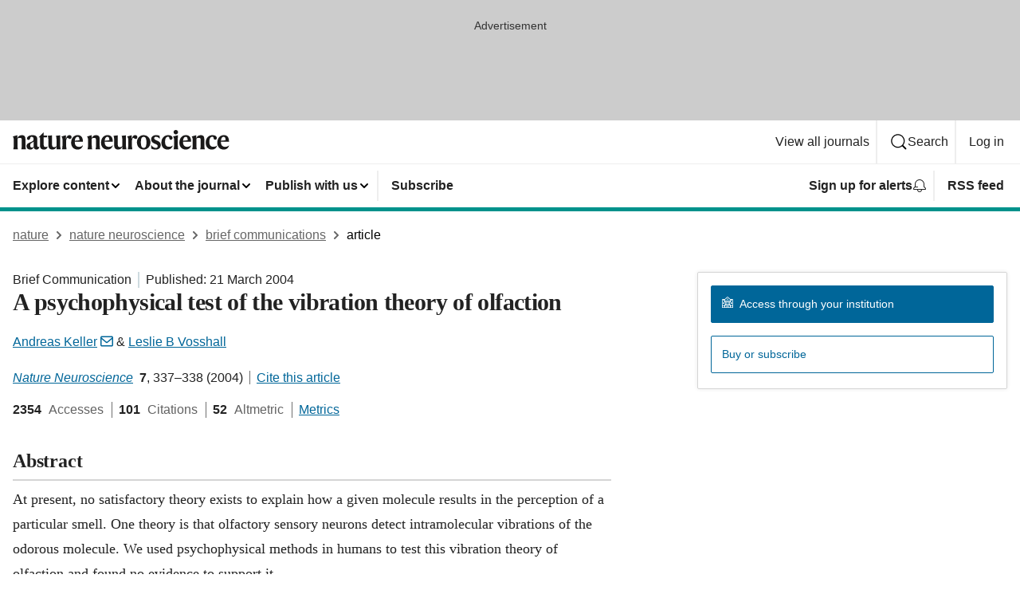

--- FILE ---
content_type: application/javascript
request_url: https://scripts.webcontentassessor.com/scripts/93dabb8d80079a87fec7bb6f67b807fce90e1688f8957ad7ad152bfd58ea01c2
body_size: 143542
content:
;(function() { 'use strict'; var a11a=['YWRkUmVwb3J0QnV0dG9u','Z2xnSVM=','cEZLRE0=','YmxvY2s=','cUNpaVo=','MTZweA==','UUJjRmw=','aW5saW5lLWJsb2Nr','cGlRTnU=','MXB4','TnNOc0E=','Y2VudGVy','a09hU3o=','cmdiYSgyNTUsIDI1NSwgMjU1LCAwLjkp','ZFNKblk=','cG9pbnRlcg==','TmNJaGs=','dlVDRlA=','[base64]','YUtFYmM=','aW1n','UnB1UXY=','ZmZZdU0=','MTRweA==','Rll2a3Q=','M3B4','cmtsQng=','akFiT2I=','UmVwb3J0IEFk','T2ZNTWc=','VEh0bFY=','S25qV2I=','bm93cmFw','eGdZY3U=','aGlkZGVu','TGFjQVc=','THNKTFM=','bW91c2VsZWF2ZQ==','cGFyZW50RWxlbWVudA==','cG9zaXRpb24=','cmVsYXRpdmU=','RnZSSlg=','YWJzb2x1dGU=','Ym90dG9t','cmlnaHQ=','YWxpZ25JdGVtcw==','anVzdGlmeUNvbnRlbnQ=','ZmxleC1lbmQ=','aGVpZ2h0','Ym9yZGVyUmFkaXVz','ZmxleFNocmluaw==','bWFyZ2luTGVmdA==','aW5uZXJUZXh0','Zm9udFNpemU=','MTBweA==','bGluZUhlaWdodA==','Y29sb3I=','bGF0dW8=','b3BhY2l0eQ==','bWFyZ2luUmlnaHQ=','d2hpdGVTcGFjZQ==','b3ZlcmZsb3c=','dXJhVWlk','YWRkRXZlbnRMaXN0ZW5lcg==','bW91c2VlbnRlcg==','d2lkdGg=','NzBweA==','cHJvdGVjdEZyYW1lRWxlbWVudA==','clhza0k=','d2ljR2g=','c2FuZGJveA==','a3NkRVk=','Q0NuSXM=','QWR2ZXJ0aXNlbWVudCBQcm90ZWN0ZWQ=','c2V0QXR0cmlidXRl','am9pbg==','bGlzdGVuV2luZG93SW5zdGFuY2U=','QXN4RGk=','WU1zTno=','UERJRVA=','YWJvdXQ6Ymxhbms=','QWF3ekY=','Z2Rlbkk=','UmVkaXJlY3QgRGV0ZWN0ZWQ=','TEZHeFM=','T29EWmo=','UmVkaXJlY3QgRXZlbnQgSGFuZGxlciBBZGRlZA==','dGVzdA==','aW50ZXJmYWNlUHJvcGVydHlEZXNjcmlwdG9yTmFtZQ==','Z2V0UmVzb3VyY2VFbnRyaWVz','cmVwb3J0U2VjdXJpdHlWaW9sYXRpb24=','dHJhY2U=','eWZWb2o=','ZGVmaW5lUHJvcGVydHk=','RGVYVG8=','QlRZVGw=','cERmdWs=','RG15ek0=','dGFnTmFtZQ==','SUZSQU1F','c3Jj','cmFXZ0w=','ak5Hc3U=','WkVFZ3o=','aWZyYW1l','dW5VclY=','Y29tcGxldGU=','aUtNcHo=','d1V6YUs=','QWR2ZXJ0aXNlbWVudCBSZXBsYWNlZA==','REJKT1U=','NXwxfDB8MnwzfDQ=','V1ZhdEM=','WVpFb2E=','aW1h','em1xZm0=','UENKbnI=','RUpjZ2o=','QWd6bXY=','Y3Jvc3NvcmlnaW4=','aUpQS3Q=','M3wyfDB8NHwx','Y0pWdkk=','bG9hZA==','YWRUeXBl','cmVtb3ZlQ2hpbGQ=','bWVkaWFmaWx0ZXJSZXBsYWNlbWVudENvdW50','d1NIZ3g=','Z2VuZXJhdGVWaW9sYXRpb25EZXRhaWxz','TE9kWmQ=','Y3NzVGV4dA==','Mnw0fDF8MHwzfDU=','cmVhZHlTdGF0ZQ==','ZG9jdW1lbnRFbGVtZW50','RW90V0M=','d3JpdGU=','Y2xvc2U=','c3RhbmRhcmQ=','cmVtb3ZlQXR0cmlidXRl','Y29udGVudERvY3VtZW50','dHJhbnNsYXRlRXZlbnRUeXBl','U3pXc2k=','c2xvdA==','d2luZG93','bWV0aG9k','aW50ZXJmYWNl','ZGlzcGF0Y2hWaW9sYXRpb25FdmVudA==','TkxNUlU=','Z2F2eGs=','ZGlzcGF0Y2hFdmVudA==','Z2VuZXJhdGVVbmlxdWVUcmFja2luZ1VSTA==','U296dEE=','aW1hZ2U=','Y29uY2F0','JnR5cGU9','ZGdHcmw=','NXwwfDd8MXw0fDl8NnwyfDh8Mw==','Y2Via3A=','a1dNbUs=','QWR2ZXJ0aXNlbWVudCBUcmFja2Vk','d3JKbkg=','Ym9yZGVy','bmFmQ3E=','ZkhEVlg=','V2hwQng=','ZkdaZ2Y=','QWR2ZXJ0aXNlbWVudCBSZXBvcnRlZA==','U3lkRXU=','QWR2ZXJ0aXNlbWVudCBCbG9ja2Vk','cmFRekc=','YWxsb3dlZEFkT2JqZWN0SWRz','aW5jbHVkZXM=','aXNBbGxvd2VkQWRPYmplY3RJZA==','em5zVkk=','YWRMb2dnZWQ=','cmVwb3J0VXNlckFk','YVRCZmI=','YUZuanU=','PCEtLURldGVjdGVkIFNlY3VyaXR5IFZpb2xhdGlvbiAoTmF0aXZlKSBieSA=','LS0+','bFpsYkE=','PC9jb2RlPg==','WWhXbXg=','bW1NSWI=','WW55Ync=','cEpibE0=','cHJpbWlz','dmlkZW8=','NXw3fDExfDh8MTN8NHwxNXwzfDF8OXwxNHwwfDJ8NnwxMHwxMnwxNg==','cHJlYmlkRGF0YXNldA==','U2JSV24=','aXNQYXJlbnRQYXRjaA==','Z2V0V2luZG93SFRNTA==','cmVzb3VyY2VFbnRyaWVz','Z2V0QWRPYmplY3RKc29u','Z2V0U3RhY2tUcmFjZQ==','eG96WHk=','PGNvZGUgc3R5bGU9ImRpc3BsYXk6bm9uZTsiPg==','aXNTdGFja1RyYWNlVmlvbGF0aW9u','dHJhbnNsYXRlRXZlbnRBY3Rpb24=','Z2VuZXJhdGVFdmVudE1lc3NhZ2U=','Z2V0TWV0aG9kT2JqZWN0SnNvbg==','TklxZ2k=','ZXZlbnRNZXNzYWdl','UEJjQW4=','YXdvU0w=','Z2VuZXJhdGVNZXRob2RQYXRjaA==','Z2V0QXJndW1lbnRzSFRNTA==','Q0lUd0M=','aWxGWmI=','cGpNd3Y=','WlRFb0s=','Y29uc3RydWN0','c2VyaWFsaXplTWV0aG9kT2JqZWN0','QVJkb0M=','eVByTkY=','RUdHRnA=','T3FTVkg=','bmd1Q08=','cGF0Y2hQcm9wZXJ0eU9iamVjdA==','UkdQakI=','Z2VuZXJhdGVQcm9wZXJ0eVBhdGNo','eFJpd0s=','Z2VuZXJhdGVOYW1lUGF0Y2g=','Z2VuZXJhdGVDb250ZW50UGF0Y2g=','YWVjV3k=','UHdXa24=','blNLTnc=','Z29vZ2xlX2Fkc19pZnJhbWU=','ZXB6bmM=','dG1OcFo=','bm9kZU5hbWU=','TmV3IEZyYW1lIERldGVjdGVk','U1hjRWM=','WFVCaGE=','ZXhlY3V0ZUNyZWF0aXZlSWRWaW9sYXRpb24=','d0NrcVM=','M3wyfDF8MHw0','cmVwbGFjZUZyYW1lRWxlbWVudA==','Y2xvbmVGcmFtZUVsZW1lbnQ=','Y3JlYXRpdmU=','c2NhbkNyZWF0aXZlSWQ=','Zm9ybWF0RXh0cmFjdGVkQ3JlYXRpdmVJZA==','dkVSRW0=','NXwxfDB8NHwzfDI=','ZEZORng=','aklNQlk=','bEROT1g=','M3wyfDR8MXww','R292VlA=','U3p0cFA=','cm1VaG4=','c21hcnRTZWFyY2g=','SWFEUWw=','RG9tYWluIERhdGEgRXh0cmFjdGVk','QmVFaXo=','Zm9ybWF0RXh0cmFjdGVkRG9tYWluTmFtZQ==','Y3VzdG9tU2VhcmNo','eFd0WnM=','bGFzdEluZGV4','dUhxaUY=','aE9Xa2w=','Lio/','KD86XC9cL3wlMkYlMkYp','KD86XC98JTJGKQ==','XCQm','XHUwMDJk','bWF0Y2g=','ZXh0cmFjdERvbWFpbk5hbWVz','U0Vuak4=','ZXhlYw==','cHVzaA==','WUpsYlc=','c3RyaW5n','YUhHWU4=','ZXJqc1I=','S0xxdFE=','enZhakE=','SGtaTnI=','VFBSYkw=','c2xpY2U=','dHJpbQ==','NnwwfDJ8MXw0fDd8M3w1','cHJlYmlk','cmVz','RXZlbnQgQ3JlYXRlZA==','bWVkaXVt','bG9j','ZXh0cmFjdFJlc291cmNlRW50cmllcw==','UHJ0TmM=','bWtaZXk=','VVlJUGQ=','UGVyZm9ybWFuY2UgRGF0YSBFeHRyYWN0ZWQ=','dHRNYVk=','dGltaW5n','bmF2aWdhdGlvblN0YXJ0','cGVyZm9ybWFuY2U=','Z2V0RW50cmllcw==','bWFw','dG9KU09O','bXZpaWE=','Z2V0UmVxdWVzdEFyZ3VtZW50cw==','Z2V0QWRPYmplY3RSYXdIVE1M','Z2V0QWRSZXNvdXJjZUVudHJpZXM=','U2N6WlQ=','bU5YZXk=','OHw1fDB8Nnw5fDJ8NHw3fDN8MTB8MQ==','RFJXWEM=','c2FtcGxl','T0NwU3Y=','WVlrVHo=','QWR2ZXJ0aXNlbWVudCBTYW1wbGVk','cmFuZG9t','TldGRUo=','YmVIQ1E=','YmRGblA=','Y29tLm1lZGlhdHJ1c3QubWVkaWFmaWx0ZXI=','ZXJyb3I=','Y29kZQ==','ZGF0YXNldA==','TEJ2cG0=','Z0lBeUw=','Mnw4fDN8N3w2fDB8NHwxfDl8NQ==','aXZyV3A=','RXJyb3IgRGV0ZWN0ZWQ=','dm5GclU=','R2Vhc1U=','c3RhY2s=','ZXJyb3Jz','Y1NOVUc=','UE9TVA==','WlVhVmw=','cEFNYmI=','cG1Kc0I=','Q29udGVudC1UeXBl','T2tpZEI=','YXBwbGljYXRpb24vanNvbg==','eGdnUWE=','a2V5','RXZlbnQgUmVwb3J0ZWQ=','ZUxHU0U=','Z3B0','aW5pdGlhbGl6ZUdQVEFkdmVydGlzZW1lbnRz','b2pkVHE=','aW5pdGlhbGl6ZVBhcmVudFdpbmRvd1BhdGNoZXM=','aW5pdGlhbGl6ZUdQVEV2ZW50TGlzdGVuZXI=','aW5pdGlhbGl6ZVByb3RlY3Q=','aW5pdGlhbGl6ZVZpZGVvQWR2ZXJ0aXNlbWVudHM=','MHwyfDR8Nnw1fDN8MQ==','WlhmRG8=','dGFJTks=','Y3lHcUE=','cmVzZXRWaW9sYXRpb24=','dXZ6WWY=','emR0Y3c=','Tm9kZQ==','a1REclI=','VkFRQ0k=','a3FXTW4=','VGhUV1I=','TkJTcEc=','UHJpbWlzIEFkdmVydGlzZW1lbnQgRGV0ZWN0ZWQ=','b25iTVQ=','b3V2bE0=','UHF2a0g=','dW5ZdFY=','eE93YXk=','Z29vZ2xlc3luZGljYXRpb24uY29t','NXwyfDd8MXwzfDR8MHw2','QmdaeUs=','cmJSanE=','Z3pkbmE=','SmtWVEQ=','VmxLbU0=','TWNkWFE=','bllGYWg=','Q3lQdWc=','Z29vZ2xlX2Fkc19pZnJhbWVfZHVtbXk=','akxjZ3k=','bENHTUw=','aVhub2s=','Z29vZ2xl','TUd4YVo=','MHw3fDZ8NXwzfDJ8NHwx','TXZKVGg=','ZnVuY3Rpb24=','Z2V0QWQ=','MnwzfDR8NnwwfDd8MXw4fDU=','aW5pdGlhbGl6ZU5hdGl2ZUFkdmVydGlzZW1lbnRz','bW9uaXRvck5hdGl2ZUFkcw==','SUZ3b3E=','Y3ZQQ1Q=','c2xvdE9ubG9hZA==','YXBpUmVhZHk=','Z29vZ2xldGFn','cHViYWRz','Z2VuZXJhdGVHUFRPbmxvYWRFdmVudA==','Z2VuZXJhdGVHUFRSZW5kZXJFbmRlZEV2ZW50','Y21k','Z3B0U2FtcGxlRXZlbnQ=','Z3B0VXJhRXZlbnQ=','YmFiZU8=','Z2V0RWxlbWVudEJ5SWQ=','Z2V0U2xvdEVsZW1lbnRJZA==','RlBrckg=','Zk9BWUY=','WHliVHE=','Z1VQb2k=','Q3JlYXRpdmUgRGF0YSBFeHRyYWN0ZWQ=','Z2V0U2xvdElk','Z2V0SWQ=','WGJIa3c=','aVRuUmE=','S0tXU2I=','Z2V0UmVzcG9uc2VJbmZvcm1hdGlvbg==','aW1wbGVtZW50YXRpb25OYW1l','ZG9tSWQ=','YWR2ZXJ0aXNlcklk','Y3JlYXRpdmVJZA==','Y3JlYXRpdmVUZW1wbGF0ZUlk','aXNCYWNrZmlsbA==','bGluZUl0ZW1JZA==','c291cmNlQWdub3N0aWNDcmVhdGl2ZUlk','dXNlclJlcG9ydGVkQWQ=','Z2V0SHRtbA==','Sm5xck8=','Z29vZ2xlX2Fkc19pZnJhbWVfe2lkfQ==','eG1wVVY=','e2lkfQ==','ZGVlcFBhdGNo','Y2Rac0U=','eXlJZEE=','RWNOcXM=','T0drRkE=','NXwxfDN8Mnw0fDA=','TWl0eko=','R0Foc0Y=','WVB0emQ=','SWl2TlY=','MXwyfDB8M3w0','Z2pCZWk=','Y2p3R28=','MHwzfDF8NHwyfDU=','UktYSWs=','alJlR3U=','Z29vZ2xlLmltYS5BZERpc3BsYXlDb250YWluZXI=','cEpmWWU=','bFlMVHQ=','anVDVlU=','ZUhZTXI=','WGxNS2s=','YWRDb250YWluZXI=','QVpzVmY=','bndYV3c=','ZnJvbQ==','d3ZaUms=','WmxpRmE=','QVFSVHY=','eE12R08=','Y29uc3RydWN0b3I=','Y3JlYXRl','M3w3fDZ8MHwxfDJ8NXw0','Qml5SHQ=','c3BsaXQ=','cHJvdG90eXBl','aW5pdGlhbGl6ZUFwcGxpY2F0aW9u','aW5pdGlhbGl6ZURlYnVnTW9kZQ==','aW5pdGlhbGl6ZUNvbmZpZ3VyYXRpb25Qcm9wZXJ0aWVz','aW5pdGlhbGl6ZU91dGJyYWluUGF0Y2g=','aW5pdGlhbGl6ZVByZWJpZFBhdGNo','aW5pdGlhbGl6ZVByb3BlcnRpZXM=','eWxXUko=','ZGVmYXVsdA==','Q1h2Umg=','S1RWdkQ=','PGh0bWw+PGJvZHk+PC9ib2R5PjwvaHRtbD4=','Vm1idWk=','L3VyYS9kZWZhdWx0Lmh0bWw=','Y0JzUUU=','Y3VzdG9t','emluVE0=','cG9saWN5','R25QaWo=','cXVhbGl0eQ==','anNwc2c=','ZXhwZXJpZW5jZQ==','eEF4cHY=','c2VudHJ5','ZFdiWW4=','YmxvY2tlZA==','QUpDS3Y=','bm90aWZpZWQ=','Y29uZmlnVXJs','bWVyZ2VPYmplY3Rz','bG9hZFJlbW90ZUNvbmZpZ3VyYXRpb24=','ZXhwcmVzc2lvbg==','bWVkaWFmaWx0ZXJDb25maWd1cmF0aW9u','cGFyc2U=','c3RyaW5naWZ5','dmVyc2lvbg==','Mi40Ny4y','aW1wbGVtZW50YXRpb24=','aGFzaA==','aG9zdG5hbWU=','YmxhY2tsaXN0','Y3JlYXRpdmVz','dmlvbGF0aW9ucw==','YWdncmVzc2l2ZQ==','ZXZhc2l2ZQ==','dGhyZXNob2xk','cHJvdGVjdA==','cGF0Y2hQcmViaWQ=','cHJlYmlkTmFtZXNwYWNl','cGJqcw==','cmVqZWN0','c2FmZWZyYW1l','cmVwbGFjZW1lbnQ=','dXJhUGF0aA==','dXJhRnJhbWVTdHlsZXM=','cmVwbGFjZUFkV2luZG93','YXR0cmlidXRlcw==','ZGVidWc=','bm90aWZ5','c2FtcGxlRGVub21pbmF0b3I=','c2FtcGxlU3RhdHVz','dXNlclJlcG9ydGVkQWRz','cmVwb3J0RGlhbG9nRnJhbWU=','bWF0Y2hlcw==','cGF0Y2hQYXJlbnQ=','cGF0Y2hGdW5jdGlvbg==','cGF0Y2hFdmFs','cGF0Y2hBdG9i','YXR0cmlidXRlU3RhY2tUcmFjZXM=','bmF0aXZlU3VwcG9ydA==','dmlkZW9TdXBwb3J0','ZXZlbnRNZXNzYWdlcw==','ZXZlbnRMZXZlbHM=','cmVwb3J0ZWQ=','dGFyZ2V0RnJhbWVz','ZW5hYmxlVGFyZ2V0RnJhbWVz','dHlwZXM=','YmxhY2tsaXN0ZWQ=','YWN0aW9ucw==','aGVhZGVycw==','ZW5hYmxlQWxsb3dlZEFkT2JqZWN0SWRz','c2V0dXA=','bGVuZ3Ro','Zm9yRWFjaA==','dUVJWEI=','NXw0fDB8MXwyfDM=','ZG9tYWlu','Z2VuZXJhdGVEb21haW4=','cmVmZXJyZXI=','Z2VuZXJhdGVSZWZlcnJlcg==','ZW5kcG9pbnRz','ZGV2aWNl','Z2VuZXJhdGVEZXZpY2U=','dXNlcmFnZW50','Z2VuZXJhdGVVc2VyYWdlbnQ=','bGFuZ3VhZ2U=','ckZZYWQ=','S0JRSUE=','b3Blbg==','c2VuZA==','c3RhdHVz','cmVzcG9uc2VUZXh0','aW5pdGlhbGl6ZVF1ZXJ5UGFyYW1ldGVycw==','cUp5eWU=','bWVkaWFmaWx0ZXJfcGF0Y2hfYXRvYg==','akJ1YW4=','bWVkaWFmaWx0ZXJfbmF0aXZl','ZUJoTXc=','bWVkaWFmaWx0ZXJfcHJlYmlk','Sk12TUQ=','S0ZyWWc=','dmZvUFQ=','dGRrdmw=','bFNQWGY=','bUJzVEE=','bWVkaWFmaWx0ZXJfbm90aWZ5','d1FNSVQ=','bWVkaWFmaWx0ZXJfcGF0Y2hfZnVuY3Rpb24=','elpJWEo=','c2FoaFM=','YWRueHMuY29t','aHR3c04=','bWVkaWFmaWx0ZXJfZXZlbnRfbWVzc2FnZXM=','bG9jYXRpb24=','c2VhcmNo','d3ZVc1E=','cUJlUm0=','aW5kZXhPZg==','bWVkaWFmaWx0ZXJfdXNlcl9yZXBvcnRlZA==','Q0psUFA=','cVFuTUQ=','ZG91YmxlY2xpY2submV0','bWVkaWFmaWx0ZXJfZXZhc2l2ZQ==','d2lpSnQ=','bWVkaWFmaWx0ZXJfcGF0Y2hfZXZhbA==','bWVkaWFmaWx0ZXJfc2Nhbl9zdGFjaw==','c2NhblN0YWNr','ZXJyb3JNZXNzYWdl','aW5pdGlhbGl6ZUN1c3RvbUV4cHJlc3Npb25z','Z2VuZXJhdGVDdXN0b21FeHByZXNzaW9u','R2xqaGU=','dEt2bk4=','QUNTaHA=','Ym9vbGVhbg==','Y3JpdGljYWw=','a2V5cw==','ZmlsdGVy','bnVtYmVy','cmVkdWNl','ZGVidWdNZXNzYWdl','QXBwbGljYXRpb24gSW5pdGlhbGl6ZWQ=','cm1FUUc=','WkVVTmU=','bWVkaWFmaWx0ZXI=','Z2VuZXJhdGVSZW5kZXJBZFBhdGNo','ak5nUlE=','UEd2QnY=','aW1wb3J0YW50','cmVuZGVyQWQ=','Z2V0QmlkUmVzcG9uc2Vz','Ymlkcw==','ZGVmYXVsdFZpZXc=','X3BianNBZA==','SHpscHo=','aU9adUk=','bFZHcXI=','RmRhTEw=','Q1lyRUc=','eXdQc3o=','b2JqZWN0','aGFzT3duUHJvcGVydHk=','aXNBcnJheQ==','emREQkY=','Y3JzbVg=','c2V0','eVJVSEQ=','bG15YXM=','Y3JvZmc=','c2VHYlU=','RElIWVg=','YXllclg=','TXJhR3I=','OHw1fDN8Nnw3fDR8MnwxfDA=','aENpdkQ=','ZmRid0g=','dlZRRkM=','Y0FFdVo=','b0l0Rks=','dGV4dC9odG1s','RVdhR2E=','I21lZGlhZmlsdGVyLXNhbmRib3g=','WW54c0c=','UGF0Y2hpbmcgTWV0aG9k','TW9kdWxlIEVuYWJsZWQ=','QWNQaWw=','T3V0YnJhaW4=','RlFkSkQ=','T0JSLmV4dGVybg==','WGdzWWw=','T0JS','dVJ2R1A=','ZXh0ZXJu','Qmh1dHk=','cmV0dXJuZWRIdG1sQW5kVmFjRGF0YQ==','cmV0dXJuZWRIdG1sRGF0YQ==','cmV0dXJuZWRWYWNEYXRh','cmV0dXJuZWRKc29uRGF0YQ==','cWFXZ1Y=','cmV0dXJuZWRJcmRKc29uRGF0YQ==','blZBTFc=','c2hpZnQ=','Z2V0T3duUHJvcGVydHlEZXNjcmlwdG9y','UGF0Y2hpbmcgUHJvcGVydHk=','eUtJaHg=','cm5PZmk=','Z1RBUkc=','dEp2Ykk=','UnhHUXU=','dUpTZkg=','Y0prSko=','Y2FsbA==','aW50ZXJmYWNlUHJvcGVydHlOYW1l','ZG9Ob3RSZXBsYWNl','bmF0aXZlSXRlbQ==','YWRXaW5kb3dJbnN0YW5jZQ==','YWRPYmplY3Q=','Y291bnQ=','cGFyc2VGcm9tU3RyaW5n','PGRpdiBpZD0ibWVkaWFmaWx0ZXItc2FuZGJveCI+PC9kaXY+','cXVlcnlTZWxlY3Rvcg==','aW5uZXJIVE1M','cXVlcnlTZWxlY3RvckFsbA==','c2VjdXJpdHlWaW9sYXRpb25IVE1M','c2NhbkhUTUw=','Y2xvbmVOb2Rl','cGFyZW50Tm9kZQ==','cmVwbGFjZUNoaWxk','ZXhlY3V0ZVNlY3VyaXR5VmlvbGF0aW9u','c2VjdXJpdHlWaW9sYXRpb24=','b3V0ZXJIVE1M','c2FtcGxlQWRPYmplY3Q=','cmVzcG9uc2U=','aHRtbA==','Y2FyZHM=','b2RiUmVzcG9uc2U=','bXZSZXNwb25zZQ==','YXBwbHk=','QXRyVEM=','cmV0dXJuZWRJcmREYXRh','YXJJVEY=','dnZva3g=','Z3VZd2o=','dmFsdWU=','bmNYVmc=','UENxR0Q=','dW5kZWZpbmVk','Y0J3Ulc=','MHw1fDN8NHwxfDI=','dG9w','bG9n','bGliTG9hZGVk','cXVl','UHJlYmlk','Z2V0UHJlYmlkRGF0YXNldA==','cWR6bnA=','cGltSUc=','SGVYZkk=','YklHVmw=','bmF2aWdhdG9y','dXNlckFnZW50','SWxhUFI=','ZEp6R3c=','aHJlZg==','c2NyZWVu','ZGV2aWNlUGl4ZWxSYXRpbw==','Z2VuZXJhdGVFbmRwb2ludHM=','Z2VuZXJhdGVJbWFnZUVuZHBvaW50','Z2VuZXJhdGVMb2dFbmRwb2ludA==','VHB3cms=','aHR0cHM6Ly9zY3JpcHRzLntob3N0bmFtZX0vaW1hZ2UuZ2lmP2lkPXtoYXNofQ==','T1d3bU0=','dVVSY0U=','e2hhc2h9','cmVwbGFjZQ==','QXVZbGY=','e2hvc3RuYW1lfQ==','TkRaZlQ=','dVVZVFY=','dlRzV1A=','cEhtcno=','Z2VuZXJhdGVVdWlkUGFydA==','YWV3TFk=','Zmxvb3I=','dG9TdHJpbmc=','c3Vic3RyaW5n','bWVkaWFmaWx0ZXJQcm90ZWN0ZWQ=','ZG9jdW1lbnQ=','d2FybmluZw==','THpHTXU=','ZnJhbWVFbGVtZW50Q291bnQ=','VlFSQ1Q=','ZnJhbWVFbGVtZW50','cGF0Y2hXaW5kb3dJbnN0YW5jZQ==','T2dLUUg=','OXw1fDF8Mnw2fDB8M3w4fDR8Nw==','SFRNTERvY3VtZW50','d3JpdGVsbg==','eUltU0Y=','Z2NZdUo=','YXBwZW5kQ2hpbGQ=','ek9IUVY=','aW5zZXJ0QmVmb3Jl','ZXZhbA==','TFhCbEE=','RnVuY3Rpb24=','cm95RGk=','V2luZG93','VW1pWmw=','YXRvYg==','VVhKYW0=','UGF0Y2hpbmcgV2luZG93IEluc3RhbmNl','WmZxd00=','SFRNTElGcmFtZUVsZW1lbnQ=','QlZRZkQ=','Z2V0','QXJZSnU=','bXhNZEU=','bmFtZQ==','aFFqd0U=','c3JjZG9j','S3p4UVE=','ZkZBcno=','ZURuVGM=','WlJvSkM=','bUdxemI=','aW5pdGlhbGl6ZVdpbmRvd0luc3RhbmNl','aXNQYXRjaExpbWl0UmVhY2Vk','V3ZQQ3E=','aW50ZXJmYWNlTWV0aG9kTmFtZQ==','d2luZG93SW5zdGFuY2U=','cGF0Y2hNZXRob2RPYmplY3Q=','aW5mb3JtYXRpb25hbA==','Y29udGVudFdpbmRvdw==','TXVDS3g=','cGF0Y2hDdXN0b21PYmplY3Q=','b2JzZXJ2ZURvY3VtZW50','Ym9keQ==','ZGlzY29ubmVjdA==','b2JzZXJ2ZQ==','Qmlad08=','QWR2ZXJ0aXNlbWVudCBEZXRlY3RlZA==','dW5XeVI=','bmF0aXZl','Z29JU2Y=','cFNsQ0I=','VUZCbFY=','LnJlYWRtby1pdGVtLWxpbms=','QUpPRU0=','Z2VtaW5p','cmV2Y29udGVudA==','W2lkXj0icmNfY29udCJdIC5yYy1pdGVt','dGFib29sYQ==','c2hhcmV0aHJvdWdo','Lm1nbGluZQ==','Y2hpbGRMaXN0','c3VidHJlZQ==','dGFyZ2V0','MXw0fDB8Mnw1fDM=','c2Nhbm5lZEl0ZW0=','ZHJvcFRyYWNraW5nUGl4ZWw=','aW50ZXJmYWNlTmFtZQ==','dmVuZG9y','YWRkUmVwb3J0RGlhbG9n','UU5sc0U=','UFZxaWk=','dXJh','T3NXQkg=','V1ZSS2k=','Y2FuY2Vs','eHpQYkY=','Y2xlYXI=','UnVmdFQ=','R2ZxTEk=','cmVwb3J0','V1R3Qmc=','bm9uZQ==','Q01VUk8=','SFRNTEVsZW1lbnQ=','Y3FueG8=','UWJseEw=','VmJBaGE=','VlBwVHA=','VnpiTUI=','S2NVZWs=','dHJhbnNsYXRlKC01MCUsIC01MCUp','Q1lqYkI=','NjAwcHg=','eE13Um0=','NzcwcHg=','eGN6YnY=','MnB4IHNvbGlkIHJnYmEoMCwgMCwgMCwgMC4yNSk=','Q3JlYXRlZCBSZXBvcnQgRGlhbG9n','bWVkaWFmaWx0ZXJVcmFFbmFibGVk','Y3JlYXRlRWxlbWVudA==','dXJhXw==','aHR0cHM6Ly9zY3JpcHRzLntob3N0bmFtZX17dXJhUGF0aH0=','e3VyYVBhdGh9','YXNzaWdu','Zml4ZWQ=','NTAl','OTB2dw==','MjE0NzQ4MzY0Nw==','NHB4','I2ZmZg==','MCAycHggNXB4IDAgcmdiYSgwLDAsMCwuMTYpLDAgMnB4IDEwcHggMCByZ2JhKDAsMCwwLDAuNSk=','aHR0cHM6Ly9zY3JpcHRzLntob3N0bmFtZX0=','bWVzc2FnZQ==','ZGF0YQ==','dHlwZQ==','YWN0aW9u','c3R5bGU=','cG9zdE1lc3NhZ2U=','ZGlzcGxheQ==','Z2V0QWRPYmplY3Q=','Y2xpY2s=','YWRGcmFtZUVsZW1lbnQ=','c2FmZWZyYW1lSFRNTA==','aXNXaW5kb3dJbnN0YW5jZUNyb3NzT3JpZ2lu','cmVwbGFjZVdpbmRvd0luc3RhbmNl','VXNlciBSZXBvcnRlZCBBZCBEZXRlY3RlZA==','aWZyYW1lW2RhdGEtdXJhLXVpZD0i','Q1dzb28='];(function(c,d){var e=function(f){while(--f){c['push'](c['shift']());}};e(++d);}(a11a,0x1cd));var a11b=function(c,d){c=c-0x0;var e=a11a[c];if(a11b['mtmjov']===undefined){(function(){var f=typeof window!=='undefined'?window:typeof process==='object'&&typeof require==='function'&&typeof global==='object'?global:this;var g='ABCDEFGHIJKLMNOPQRSTUVWXYZabcdefghijklmnopqrstuvwxyz0123456789+/=';f['atob']||(f['atob']=function(h){var i=String(h)['replace'](/=+$/,'');for(var j=0x0,k,l,m=0x0,n='';l=i['charAt'](m++);~l&&(k=j%0x4?k*0x40+l:l,j++%0x4)?n+=String['fromCharCode'](0xff&k>>(-0x2*j&0x6)):0x0){l=g['indexOf'](l);}return n;});}());a11b['bDkRoJ']=function(o){var p=atob(o);var q=[];for(var r=0x0,s=p['length'];r<s;r++){q+='%'+('00'+p['charCodeAt'](r)['toString'](0x10))['slice'](-0x2);}return decodeURIComponent(q);};a11b['olUtxJ']={};a11b['mtmjov']=!![];}var t=a11b['olUtxJ'][c];if(t===undefined){e=a11b['bDkRoJ'](e);a11b['olUtxJ'][c]=e;}else{e=t;}return e;};var mediafilter=function(c){var e={};e['BiyHt']=a11b('0x0');if(c){var g=e[a11b('0x1')][a11b('0x2')]('|'),i=0x0;while(!![]){switch(g[i++]){case'0':mediafilter['prototype']['initializeCustomExpressions']();continue;case'1':mediafilter[a11b('0x3')][a11b('0x4')]();continue;case'2':mediafilter['prototype'][a11b('0x5')]();continue;case'3':mediafilter[a11b('0x3')][a11b('0x6')](c);continue;case'4':mediafilter[a11b('0x3')][a11b('0x7')]();continue;case'5':mediafilter[a11b('0x3')][a11b('0x8')]();continue;case'6':mediafilter[a11b('0x3')]['initializeQueryParameters']();continue;case'7':mediafilter['prototype'][a11b('0x9')]();continue;}break;}}};mediafilter[a11b('0x3')]['initializeConfigurationProperties']=function(j){var k={};k['IDHji']=function(m,n){return m(n);};k[a11b('0xa')]=a11b('0xb');k[a11b('0xc')]='localhost';k[a11b('0xd')]=a11b('0xe');k[a11b('0xf')]=a11b('0x10');k[a11b('0x11')]=function(o,p){return o>p;};k['Wxupc']=a11b('0x12');k[a11b('0x13')]=a11b('0x14');k['ALElX']='redirect';k[a11b('0x15')]=a11b('0x16');k[a11b('0x17')]=a11b('0x18');k[a11b('0x19')]=a11b('0x1a');k[a11b('0x1b')]=a11b('0x1c');k[a11b('0x1d')]=a11b('0x1e');try{if(j[a11b('0x1f')]){j=mediafilter[a11b('0x3')][a11b('0x20')](j,mediafilter['prototype'][a11b('0x21')](j[a11b('0x1f')]));j['expression']=k['IDHji'](eval,j[a11b('0x22')]);}if(window[a11b('0x23')]){j=mediafilter['prototype'][a11b('0x20')](j,JSON[a11b('0x24')](JSON[a11b('0x25')](window[a11b('0x23')])));}mediafilter[a11b('0x26')]=a11b('0x27');mediafilter[a11b('0x28')]=k[a11b('0xa')];mediafilter[a11b('0x29')]=j[a11b('0x29')]||'0';mediafilter[a11b('0x2a')]=j[a11b('0x2a')]||k[a11b('0xc')];mediafilter['blacklist']=j[a11b('0x2b')]||{};mediafilter['custom']=j[a11b('0x12')]||[];mediafilter['bidders']=j['bidders']||{};mediafilter[a11b('0x2c')]=j['creatives']||{};mediafilter['violations']=j[a11b('0x2d')]||{};mediafilter[a11b('0x2e')]=j[a11b('0x2e')]||!![];mediafilter[a11b('0x2f')]=j[a11b('0x2f')]||![];mediafilter['threshold']=j[a11b('0x30')]||0x4;mediafilter[a11b('0x31')]=j[a11b('0x31')]||![];mediafilter[a11b('0x32')]=j['patchPrebid']||![];mediafilter['prebidNamespace']=j[a11b('0x33')]||a11b('0x34');mediafilter[a11b('0x35')]=j['reject']||![];mediafilter[a11b('0x36')]=j['safeframe']||![];mediafilter['replacement']=j[a11b('0x37')]||k[a11b('0xd')];mediafilter[a11b('0x38')]=k[a11b('0xf')];mediafilter[a11b('0x39')]=j['uraFrameStyles']||{};mediafilter['replaceAdWindow']=j[a11b('0x3a')]||!![];mediafilter[a11b('0x3b')]=j['attributes']||[];mediafilter['expression']=j['expression']||/^$/gim;mediafilter[a11b('0x3c')]=j[a11b('0x3c')]||![];mediafilter[a11b('0x3d')]=j[a11b('0x3d')]||![];mediafilter['sampleDenominator']=k['cBsQE'](j[a11b('0x3e')],0xc8)?j[a11b('0x3e')]:0x5dc;mediafilter[a11b('0x3f')]=j[a11b('0x3f')]||!![];mediafilter[a11b('0x40')]=j['userReportedAds']||![];mediafilter[a11b('0x41')]=null;mediafilter[a11b('0x42')]=[];mediafilter['errors']=[];mediafilter['patchParent']=j[a11b('0x43')]||![];mediafilter[a11b('0x44')]=j[a11b('0x44')]||![];mediafilter[a11b('0x45')]=j[a11b('0x45')]||![];mediafilter[a11b('0x46')]=j['patchAtob']||![];mediafilter['attributeStackTraces']=j[a11b('0x47')]||![];mediafilter[a11b('0x48')]=j[a11b('0x48')]||![];mediafilter[a11b('0x49')]=j[a11b('0x49')]||![];mediafilter['scanStack']=j['scanStack']||![];mediafilter[a11b('0x4a')]=j[a11b('0x4a')]||![];mediafilter[a11b('0x4b')]=j[a11b('0x4b')]||[0x1,0x2,0x3,0x4,0x5,0x6,0x7];mediafilter[a11b('0x4c')]=![];mediafilter[a11b('0x4d')]=j['targetFrames']||{};mediafilter[a11b('0x4e')]=j[a11b('0x4e')]||![];mediafilter[a11b('0x4f')]={};mediafilter[a11b('0x4f')]['b']=a11b('0x50');mediafilter[a11b('0x4f')]['c']=k.Wxupc;mediafilter[a11b('0x4f')]['p']=k.zinTM;mediafilter[a11b('0x4f')]['r']=k.ALElX;mediafilter[a11b('0x4f')]['q']=k.GnPij;mediafilter[a11b('0x4f')]['e']=k.jspsg;mediafilter[a11b('0x4f')]['s']=k.xAxpv;mediafilter[a11b('0x51')]={};mediafilter[a11b('0x51')]['b']=k.dWbYn;mediafilter[a11b('0x51')]['l']=k.AJCKv;mediafilter[a11b('0x52')]=j['headers']||[];mediafilter['allowedAdObjectIds']=j['allowedAdObjectIds']||{};mediafilter[a11b('0x53')]=j[a11b('0x53')]||![];if(j[a11b('0x54')]&&k[a11b('0x11')](Object['keys'](j['setup'])[a11b('0x55')],0x0)){Object['keys'](j[a11b('0x54')])[a11b('0x56')](function(q){mediafilter[q]=j['setup'][q];});}}catch(s){mediafilter['prototype']['errorMessage'](s);}};mediafilter[a11b('0x3')][a11b('0x9')]=function(){var x={};x[a11b('0x57')]=a11b('0x58');var y=x[a11b('0x57')][a11b('0x2')]('|'),z=0x0;while(!![]){switch(y[z++]){case'0':mediafilter[a11b('0x59')]=mediafilter[a11b('0x3')][a11b('0x5a')]();continue;case'1':mediafilter[a11b('0x5b')]=mediafilter[a11b('0x3')][a11b('0x5c')]();continue;case'2':mediafilter[a11b('0x5d')]=mediafilter['prototype']['generateEndpoints']();continue;case'3':mediafilter[a11b('0x5e')]=mediafilter[a11b('0x3')][a11b('0x5f')]();continue;case'4':mediafilter[a11b('0x60')]=mediafilter[a11b('0x3')][a11b('0x61')]();continue;case'5':mediafilter[a11b('0x62')]=mediafilter[a11b('0x3')]['generateLanguage']();continue;}break;}};mediafilter['prototype'][a11b('0x21')]=function(A){var B={};B[a11b('0x63')]='GET';B[a11b('0x64')]=function(C,D){return C===D;};var E=new XMLHttpRequest();E[a11b('0x65')](B[a11b('0x63')],A,![]);E[a11b('0x66')](null);if(B[a11b('0x64')](E[a11b('0x67')],0xc8)){return JSON[a11b('0x24')](E[a11b('0x68')]);}};mediafilter[a11b('0x3')][a11b('0x69')]=function(){var F={};F['wvUsQ']='1|5|6|10|3|2|7|13|4|8|11|14|0|15|12|9';F['qBeRm']=function(G,H){return G!==H;};F[a11b('0x6a')]=a11b('0x6b');F[a11b('0x6c')]=a11b('0x6d');F[a11b('0x6e')]=a11b('0x6f');F[a11b('0x70')]=function(I,J){return I!==J;};F[a11b('0x71')]='mediafilter_protect';F[a11b('0x72')]='mediafilter_aggressive';F[a11b('0x73')]='mediafilter_video';F['CJlPP']=function(K,L){return K!==L;};F['qQnMD']='mediafilter_patch_parent';F[a11b('0x74')]=function(M,N){return M!==N;};F[a11b('0x75')]=a11b('0x76');F[a11b('0x77')]=a11b('0x78');F[a11b('0x79')]=function(O,P){return O!==P;};F['TeqWN']='mediafilter_block';F[a11b('0x7a')]=a11b('0x7b');F['wiiJt']=function(Q,R){return Q!==R;};F[a11b('0x7c')]=a11b('0x7d');try{var S=window[a11b('0x7e')][a11b('0x7f')];if(S&&S['indexOf']){var T=F[a11b('0x80')]['split']('|'),U=0x0;while(!![]){switch(T[U++]){case'0':if(F[a11b('0x81')](S[a11b('0x82')](F['qJyye']),-0x1)){mediafilter['patchAtob']=!![];}continue;case'1':if(F[a11b('0x81')](S['indexOf']('mediafilter_debug'),-0x1)){mediafilter['debug']=!![];}continue;case'2':if(S[a11b('0x82')](F[a11b('0x6c')])!==-0x1){mediafilter['nativeSupport']=!![];}continue;case'3':if(S[a11b('0x82')](F[a11b('0x6e')])!==-0x1){mediafilter['patchPrebid']=!![];}continue;case'4':if(F[a11b('0x81')](S[a11b('0x82')](a11b('0x83')),-0x1)){mediafilter[a11b('0x40')]=!![];}continue;case'5':if(F[a11b('0x70')](S['indexOf'](F[a11b('0x71')]),-0x1)){mediafilter[a11b('0x31')]=!![];}continue;case'6':if(S[a11b('0x82')](F[a11b('0x72')])!==-0x1){mediafilter['aggressive']=!![];}continue;case'7':if(F[a11b('0x70')](S['indexOf'](F[a11b('0x73')]),-0x1)){mediafilter[a11b('0x49')]=!![];}continue;case'8':if(F[a11b('0x84')](S[a11b('0x82')](F[a11b('0x85')]),-0x1)){mediafilter[a11b('0x43')]=!![];}continue;case'9':if(F['lSPXf'](S[a11b('0x82')](F[a11b('0x75')]),-0x1)){mediafilter[a11b('0x2b')][a11b('0x86')]={};mediafilter[a11b('0x2b')][a11b('0x86')]['l']='c';mediafilter[a11b('0x2b')][a11b('0x86')]['a']='l';}continue;case'10':if(F[a11b('0x74')](S[a11b('0x82')](a11b('0x87')),-0x1)){mediafilter[a11b('0x2f')]=!![];}continue;case'11':if(F[a11b('0x74')](S[a11b('0x82')](F[a11b('0x77')]),-0x1)){mediafilter[a11b('0x44')]=!![];}continue;case'12':if(F[a11b('0x79')](S['indexOf'](F['TeqWN']),-0x1)){mediafilter[a11b('0x2b')][a11b('0x86')]={};mediafilter[a11b('0x2b')][a11b('0x86')]['l']='c';mediafilter[a11b('0x2b')][a11b('0x86')]['a']='b';mediafilter[a11b('0x2b')][F[a11b('0x7a')]]={};mediafilter[a11b('0x2b')][F[a11b('0x7a')]]['l']='c';mediafilter[a11b('0x2b')][F[a11b('0x7a')]]['a']='b';}continue;case'13':if(F[a11b('0x88')](S[a11b('0x82')](F[a11b('0x7c')]),-0x1)){mediafilter['eventMessages']=!![];}continue;case'14':if(S[a11b('0x82')](a11b('0x89'))!==-0x1){mediafilter[a11b('0x45')]=!![];}continue;case'15':if(S['indexOf'](a11b('0x8a'))!==-0x1){mediafilter[a11b('0x8b')]=!![];}continue;}break;}}}catch(V){mediafilter['prototype'][a11b('0x8c')](V);}};mediafilter['prototype'][a11b('0x8d')]=function(){try{if(mediafilter[a11b('0x12')]){mediafilter['custom'][a11b('0x56')](function(W){W['r']=mediafilter[a11b('0x3')][a11b('0x8e')](W);if(!W['l']){W['l']='b';}if(!W['a']){W['a']='b';}});}}catch(X){mediafilter['prototype']['errorMessage'](X);}};mediafilter['prototype'][a11b('0x5')]=function(){var Y={};Y[a11b('0x8f')]=function(Z,a0){return Z===a0;};Y[a11b('0x90')]=function(a1,a2){return a1===a2;};Y[a11b('0x91')]=a11b('0x92');Y['ITNhZ']=a11b('0x93');Y['rmEQG']=a11b('0x3c');Y['ZEUNe']='Debug\x20Mode\x20Enabled';var a3=Object[a11b('0x94')](mediafilter)[a11b('0x95')](function(a4){return Y[a11b('0x8f')](typeof mediafilter[a4],a11b('0x96'))||Y['tKvnN'](typeof mediafilter[a4],Y['ACShp']);})[a11b('0x97')](function(a5,a6){a5[a6]=mediafilter[a6];return a5;},{});mediafilter[a11b('0x3')][a11b('0x98')](Y['ITNhZ'],a11b('0x99'),{'hash':mediafilter['hash'],'implementation':mediafilter[a11b('0x28')],'version':mediafilter[a11b('0x26')],'configuration':a3});if(mediafilter[a11b('0x3c')]===!![]){mediafilter[a11b('0x3')][a11b('0x98')](Y[a11b('0x9a')],Y[a11b('0x9b')],{'debug':mediafilter[a11b('0x3c')]});window[a11b('0x9c')]=mediafilter;}};mediafilter[a11b('0x3')][a11b('0x9d')]=function(){var a7={};a7[a11b('0x9e')]=function(a8,a9){return a8===a9;};a7[a11b('0x9f')]=a11b('0xa0');a7['Hzlpz']='Prebid\x20Advertisement\x20Detected';var aa=window['top'][mediafilter[a11b('0x33')]][a11b('0xa1')];return function(ab,ac){try{var ad=this[a11b('0xa2')]();for(var ae in ad){for(var af in ad[ae][a11b('0xa3')]){if(a7[a11b('0x9e')](ad[ae]['bids'][af]['adId'],ac)){var ag=ad[ae][a11b('0xa3')][af];ab[a11b('0xa4')][a11b('0xa5')]=ag;mediafilter['prototype'][a11b('0x98')](a7['PGvBv'],a7[a11b('0xa6')],{'bid':ag});}}}}catch(ah){console['log'](ah);}finally{return aa['apply'](this,arguments);}};};mediafilter[a11b('0x3')][a11b('0x20')]=function(ai,aj){var ak={};ak[a11b('0xa7')]=function(al,am){return al!==am;};ak[a11b('0xa8')]=function(an,ao){return an!==ao;};ak[a11b('0xa9')]='object';ak[a11b('0xaa')]=function(ap,aq){return ap===aq;};ak[a11b('0xab')]=function(as,at){return as!==at;};if(ak[a11b('0xa7')](typeof ai,a11b('0xac'))||ai===null){ai={};}if(ak[a11b('0xa8')](typeof aj,ak[a11b('0xa9')])||ak[a11b('0xaa')](aj,null)){return ai;}for(var au in aj){if(aj[a11b('0xad')](au)){var av=aj[au];if(Array[a11b('0xae')](av)){ai[au]=av['slice']();}else if(typeof av===ak[a11b('0xa9')]&&ak[a11b('0xab')](av,null)){ai[au]=mediafilter['prototype'][a11b('0x20')](ai[a11b('0xad')](au)?ai[au]:{},av);}else{ai[au]=av;}}}return ai;};mediafilter[a11b('0x3')][a11b('0x7')]=function(){var aw={};aw['yKIhx']=function(ax,ay){return ax<ay;};aw[a11b('0xaf')]=function(az,aA,aB,aC){return az(aA,aB,aC);};aw[a11b('0xb0')]=function(aD,aE,aF,aG,aH){return aD(aE,aF,aG,aH);};aw['iyxPB']=a11b('0xb1');aw[a11b('0xb2')]='0|3|1|4|2';aw[a11b('0xb3')]='div';aw[a11b('0xb4')]=function(aI,aJ){return aI(aJ);};aw[a11b('0xb5')]='value';aw[a11b('0xb6')]='outbrain';aw[a11b('0xb7')]='native';aw[a11b('0xb8')]=a11b('0xb9');aw[a11b('0xba')]=function(aK,aL){return aK(aL);};aw[a11b('0xbb')]=function(aM,aN){return aM===aN;};aw[a11b('0xbc')]=a11b('0xa0');aw[a11b('0xbd')]='Response\x20Blocked';aw[a11b('0xbe')]=a11b('0xbf');aw[a11b('0xc0')]=a11b('0xc1');aw['xxhgj']='.ob-dynamic-rec-container';aw[a11b('0xc2')]=a11b('0xc3');aw['nVALW']=a11b('0xc4');aw[a11b('0xc5')]=a11b('0xc6');aw[a11b('0xc7')]=a11b('0xc8');aw[a11b('0xc9')]=a11b('0xca');aw[a11b('0xcb')]=a11b('0xcc');aw[a11b('0xcd')]=a11b('0xce');aw['AtrTC']=a11b('0xcf');aw['NdxAk']=a11b('0xd0');aw['arITF']=a11b('0xd1');aw['vGeAN']=function(aO,aP,aQ,aR,aS){return aO(aP,aQ,aR,aS);};aw[a11b('0xd2')]=a11b('0xd3');try{if(mediafilter[a11b('0x48')]===!![]){mediafilter[a11b('0x3')]['debugMessage']('important',aw[a11b('0xd4')],{'moduleName':aw[a11b('0xc5')],'enabled':!![]});function aT(aU,aV,aW,aX){var aY=aW[a11b('0xd5')]();var aZ=Object[a11b('0xd6')](aU,aY);var b0;if(!aZ){mediafilter['prototype'][a11b('0x98')](a11b('0xa0'),a11b('0xd7'),{'interface':aV,'property':aY,'descriptor':aw['iyxPB'],'eventInstance':{}});Object['defineProperty'](aU,aY,{'configurable':!![],'enumerable':!![],'get':function(){return b0;},'set':function(b1){if(aW[a11b('0x55')]){aT(b1,aV,aW,aX);}else{if(aX[a11b('0x55')]){for(var b2=0x0;aw[a11b('0xd8')](b2,aX[a11b('0x55')]);b2++){var b3=aX[b2];var b4=b1[b3];if(b4){b1[b3]=aw[a11b('0xaf')](b5,aV,b3,b4);}else{aw['crsmX'](aT,b1,aV,[b3],[]);}}}else{b1=b5(aV,aY,b1);}}b0=b1;}});}};function b5(b6,b7,b8){var b9={};b9[a11b('0xd9')]=aw.oItFK;b9[a11b('0xda')]=aw.EWaGa;b9[a11b('0xdb')]=aw.xxhgj;b9[a11b('0xdc')]=function(ba,bb){return aw.hCivD(ba,bb);};mediafilter[a11b('0x3')][a11b('0x98')](aw[a11b('0xbc')],aw['YnxsG'],{'interface':b6,'property':b7,'descriptor':aw['seGbU'],'eventInstance':{}});return function(bc,be){var bf={};bf[a11b('0xdd')]=aw.yRUHD;bf['sblGC']=aw.lmyas;bf[a11b('0xde')]=function(bg,bh){return aw.crofg(bg,bh);};var bi=Array[a11b('0x3')]['slice'][a11b('0xdf')](arguments);var bj=JSON[a11b('0x25')](bi);var bk={};bk['interfaceName']=b6;bk[a11b('0xe0')]=b7;bk['interfacePropertyDescriptorName']=aw.seGbU;bk[a11b('0xe1')]=!![];bk[a11b('0xe2')]=!![];bk[a11b('0xe3')]={};bk[a11b('0xe4')]={};bk[a11b('0xe4')]['vendor']=aw.DIHYX;bk[a11b('0xe4')][a11b('0xe5')]=be;function bl(bm){var bn=new DOMParser();var bo=bn[a11b('0xe6')](a11b('0xe7'),b9[a11b('0xd9')]);var bp=bo[a11b('0xe8')](b9[a11b('0xda')]);bp[a11b('0xe9')]=bm;var bq=Array['from'](bp[a11b('0xea')](b9[a11b('0xdb')]));bq['forEach'](function(br,bs){var bt=bf[a11b('0xdd')][a11b('0x2')]('|'),bu=0x0;while(!![]){switch(bt[bu++]){case'0':var bv=Object['assign']({},bk);continue;case'1':delete bv[a11b('0xeb')];continue;case'2':if(mediafilter['prototype'][a11b('0xec')](bx,bv)){var bw=br[a11b('0xed')](![])||document['createElement'](bf['sblGC']);br[a11b('0xee')][a11b('0xef')](bw,br);mediafilter['prototype'][a11b('0xf0')](bk);}continue;case'3':delete bv[a11b('0xf1')];continue;case'4':var bx=br[a11b('0xf2')];continue;}break;}});return bp[a11b('0xe9')];}mediafilter['prototype']['dropTrackingPixel'](aw['ayerX']);mediafilter[a11b('0x3')][a11b('0xf3')](bk[a11b('0xe4')],JSON[a11b('0x25')](bc));var by=mediafilter[a11b('0x3')][a11b('0xec')](JSON[a11b('0x25')](bc),bk);if(by){var bz=aw['MraGr'][a11b('0x2')]('|'),bA=0x0;while(!![]){switch(bz[bA++]){case'0':bi[0x0]=bc;continue;case'1':if(bG){bG[a11b('0x56')](function(bB){if(bB[a11b('0xf4')]&&bB['response'][a11b('0xf5')]){bB[a11b('0xf4')][a11b('0xf5')]=bf[a11b('0xde')](bl,bB[a11b('0xf4')]['html']);}});bc[a11b('0xf6')]=bG;}continue;case'2':if(bE){bc[a11b('0xf4')][a11b('0xf5')]=aw[a11b('0xba')](bl,bE);}continue;case'3':var bC=bc[a11b('0xf7')]&&bc[a11b('0xf7')][a11b('0xf4')]?bc['odbResponse'][a11b('0xf4')][a11b('0xf5')]:undefined;continue;case'4':if(bC){bc['odbResponse']['response'][a11b('0xf5')]=bl(bC);}continue;case'5':var bD=bc[a11b('0xf8')]?bc[a11b('0xf8')][a11b('0xf6')]:undefined;continue;case'6':var bE=bc[a11b('0xf4')]?bc[a11b('0xf4')][a11b('0xf5')]:undefined;continue;case'7':if(bD){bD['forEach'](function(bF){if(bF[a11b('0xf4')]&&bF['response']['html']){bF[a11b('0xf4')][a11b('0xf5')]=b9[a11b('0xdc')](bl,bF[a11b('0xf4')][a11b('0xf5')]);}});bc[a11b('0xf8')][a11b('0xf6')]=bD;}continue;case'8':var bG=bc[a11b('0xf6')];continue;}break;}}if(by&&aw[a11b('0xbb')](bj,JSON[a11b('0x25')](bi))){mediafilter[a11b('0x3')][a11b('0x98')](aw[a11b('0xbc')],aw[a11b('0xbd')],{'eventInstance':bk});return;}return b8[a11b('0xf9')](this,bi);};};aT(window,aw[a11b('0xc7')],[aw[a11b('0xc9')],aw['uRvGP']],[aw['Bhuty'],aw[a11b('0xfa')],aw['NdxAk'],a11b('0xfb'),aw[a11b('0xfc')]]);aw['vGeAN'](aT,window,aw[a11b('0xb6')],[aw[a11b('0xb6')]],[aw[a11b('0xfa')],aw[a11b('0xd2')],aw[a11b('0xfc')]]);}}catch(bH){mediafilter[a11b('0x3')]['errorMessage'](bH);}};mediafilter[a11b('0x3')][a11b('0x8')]=function(){var bI={};bI['rwrpD']=a11b('0xc3');bI[a11b('0xfd')]=a11b('0x34');bI[a11b('0xfe')]=a11b('0xff');bI[a11b('0x100')]=function(bJ,bK){return bJ!==bK;};bI[a11b('0x101')]=function(bL,bM){return bL===bM;};bI['WgFjf']=a11b('0x102');bI[a11b('0x103')]=function(bN,bO){return bN===bO;};try{var bP=a11b('0x104')[a11b('0x2')]('|'),bQ=0x0;while(!![]){switch(bP[bQ++]){case'0':if(bI[a11b('0x100')](mediafilter['patchPrebid'],!![])){return;}continue;case'1':var bR=function(){try{mediafilter[a11b('0x3')][a11b('0x98')](a11b('0xa0'),bI['rwrpD'],{'interface':bI[a11b('0xfd')],'property':a11b('0xa1'),'descriptor':bI['guYwj'],'eventInstance':{}});window[a11b('0x105')][mediafilter[a11b('0x33')]]['renderAd']=mediafilter[a11b('0x3')][a11b('0x9d')]();}catch(bS){console[a11b('0x106')](bS);}};continue;case'2':if(window[a11b('0x105')][mediafilter[a11b('0x33')]][a11b('0x107')]===!![]){bR();}else{window[a11b('0x105')][mediafilter[a11b('0x33')]][a11b('0x108')]['push'](bR);}continue;case'3':if(bI['PCqGD'](typeof window[a11b('0x105')][mediafilter[a11b('0x33')]],bI['WgFjf'])){window[a11b('0x105')][mediafilter['prebidNamespace']]={};}continue;case'4':if(bI[a11b('0x103')](typeof window[a11b('0x105')][mediafilter['prebidNamespace']][a11b('0x108')],a11b('0x102'))){window[a11b('0x105')][mediafilter['prebidNamespace']][a11b('0x108')]=[];}continue;case'5':mediafilter['prototype'][a11b('0x98')](a11b('0xa0'),'Module\x20Enabled',{'moduleName':a11b('0x109'),'enabled':!![]});continue;}break;}}catch(bT){mediafilter[a11b('0x3')][a11b('0x8c')](bT);}};mediafilter[a11b('0x3')][a11b('0x10a')]=function(bU){var bV={};bV['bIGVl']=function(bW,bX){return bW===bX;};bV['HeXfI']=function(bY,bZ){return bY(bZ);};bV[a11b('0x10b')]=function(c0,c1){return c0>=c1;};bV[a11b('0x10c')]=function(c2,c3){return c2===c3;};try{var c4={};if(bV['pimIG'](mediafilter[a11b('0x32')],!![])&&bU[a11b('0xe3')]['_pbjsAd']){c4=bU[a11b('0xe3')]['_pbjsAd'];Object['keys'](c4)[a11b('0x56')](function(c5){if(bV['bIGVl'](c4[c5],bV[a11b('0x10d')](Object,c4[c5]))||c4&&c4[c5]&&bV[a11b('0x10b')](c4[c5]['length'],0x40)){delete c4[c5];}if(bV[a11b('0x10e')](c4[c5],undefined)||bV[a11b('0x10c')](c4[c5],null)){delete c4[c5];}});}}catch(c6){mediafilter['prototype'][a11b('0x8c')](c6);}return c4;};mediafilter[a11b('0x3')][a11b('0x61')]=function(){try{if(window&&window[a11b('0x10f')]){return window['navigator'][a11b('0x110')];}}catch(c7){mediafilter[a11b('0x3')][a11b('0x8c')](c7);}};mediafilter[a11b('0x3')]['generateLanguage']=function(){try{if(window&&window[a11b('0x10f')]){return window[a11b('0x10f')]['language'];}}catch(c8){mediafilter[a11b('0x3')][a11b('0x8c')](c8);}};mediafilter[a11b('0x3')][a11b('0x5c')]=function(){var c9={};c9[a11b('0x111')]=function(ca,cb){return ca!==cb;};c9[a11b('0x112')]='googlesyndication.com/safeframe';try{var cc='';if(window&&window[a11b('0x7e')]){cc=window[a11b('0x7e')][a11b('0x113')];}if(c9[a11b('0x111')](cc[a11b('0x82')](c9[a11b('0x112')]),-0x1)){cc=document[a11b('0x5b')];}}catch(cd){mediafilter[a11b('0x3')][a11b('0x8c')](cd);}return cc;};mediafilter[a11b('0x3')][a11b('0x5a')]=function(){try{if(window&&window['location']){return window['location']['hostname'];}}catch(ce){mediafilter[a11b('0x3')]['errorMessage'](ce);}};mediafilter[a11b('0x3')][a11b('0x5f')]=function(){var cf={};try{if(window&&window[a11b('0x114')]){cf['w']=window[a11b('0x114')]['width'];cf['h']=window['screen']['height'];cf['r']=window[a11b('0x115')];}}catch(cg){mediafilter[a11b('0x3')][a11b('0x8c')](cg);}return cf;};mediafilter[a11b('0x3')][a11b('0x116')]=function(){return{'image':mediafilter[a11b('0x3')][a11b('0x117')](),'log':mediafilter[a11b('0x3')][a11b('0x118')]()};};mediafilter[a11b('0x3')]['generateImageEndpoint']=function(){var ch={};ch[a11b('0x119')]=a11b('0x11a');ch[a11b('0x11b')]='{hostname}';ch[a11b('0x11c')]=a11b('0x11d');return ch[a11b('0x119')][a11b('0x11e')](ch['OWwmM'],mediafilter[a11b('0x2a')])[a11b('0x11e')](ch[a11b('0x11c')],mediafilter[a11b('0x29')]);};mediafilter[a11b('0x3')][a11b('0x118')]=function(){var cj={};cj[a11b('0x11f')]='https://api.{hostname}/events/events';cj['NDZfT']=a11b('0x120');return cj['AuYlf'][a11b('0x11e')](cj[a11b('0x121')],mediafilter[a11b('0x2a')]);};mediafilter[a11b('0x3')]['generateUuid']=function(){var ck={};ck['vTsWP']=function(cl,cm){return cl+cm;};ck['pHmrz']=function(cn,co){return cn+co;};ck[a11b('0x122')]=function(cp,cq){return cp+cq;};return ck[a11b('0x123')](ck['pHmrz'](ck[a11b('0x124')](ck[a11b('0x124')](ck[a11b('0x124')](ck[a11b('0x124')](ck[a11b('0x122')](ck[a11b('0x122')](mediafilter[a11b('0x3')]['generateUuidPart'](),mediafilter[a11b('0x3')][a11b('0x125')]())+'-',mediafilter[a11b('0x3')][a11b('0x125')]()),'-'),mediafilter[a11b('0x3')]['generateUuidPart']())+'-',mediafilter[a11b('0x3')][a11b('0x125')]())+'-',mediafilter[a11b('0x3')][a11b('0x125')]()),mediafilter[a11b('0x3')][a11b('0x125')]()),mediafilter['prototype']['generateUuidPart']());};mediafilter['prototype'][a11b('0x125')]=function(){var cr={};cr[a11b('0x126')]=function(cs,ct){return cs+ct;};return Math[a11b('0x127')](cr['aewLY'](0x1,Math['random']())*0x10000)[a11b('0x128')](0x10)[a11b('0x129')](0x1);};mediafilter[a11b('0x3')]['isWindowInstancePatched']=function(cu){try{if(!cu){return!![];}if(cu&&mediafilter['prototype']['isWindowInstanceCrossOrigin'](cu)){return!![];}if(cu&&cu['hasOwnProperty']&&cu['hasOwnProperty'](a11b('0x12a'))&&cu[a11b('0x12a')]===!![]){return!![];}}catch(cv){mediafilter[a11b('0x3')][a11b('0x8c')](cv);return!![];}};mediafilter[a11b('0x3')]['isWindowInstanceCrossOrigin']=function(cw){try{return cw&&cw[a11b('0x12b')]&&![];}catch(cx){return!![];}};mediafilter[a11b('0x3')]['isPatchLimitReaced']=function(cy){var cz={};cz['VQRCT']=function(cA,cB){return cA>=cB;};cz['ZVrPJ']=a11b('0x12c');cz[a11b('0x12d')]='Patching\x20Limit\x20Reached';try{if(!cy[a11b('0xad')](a11b('0x12e'))){cy[a11b('0x12e')]=0x0;}if(cz[a11b('0x12f')](cy[a11b('0x12e')],mediafilter[a11b('0x30')])){mediafilter[a11b('0x3')][a11b('0x98')](cz['ZVrPJ'],cz[a11b('0x12d')],{'frameElement':cy[a11b('0x130')],'patchLimit':mediafilter[a11b('0x30')]});return!![];}cy[a11b('0x12e')]++;}catch(cC){mediafilter[a11b('0x3')][a11b('0x8c')](cC);}return![];};mediafilter[a11b('0x3')][a11b('0x131')]=function(cD,cE,cF,cG,cH){var cI={};cI[a11b('0x132')]=function(cJ,cK){return cJ===cK;};cI['MuCKx']='0|4|2|1|3';cI['fFArz']=a11b('0x133');cI['eDnTc']=a11b('0x134');cI['RMIUz']='write';cI['ZRoJC']=a11b('0x135');cI[a11b('0x136')]='Node';cI[a11b('0x137')]=a11b('0x138');cI[a11b('0x139')]=a11b('0xef');cI['mGqzb']=a11b('0x13a');cI['WvPCq']=a11b('0x13b');cI[a11b('0x13c')]=a11b('0x13d');cI[a11b('0x13e')]=a11b('0x13f');cI[a11b('0x140')]=a11b('0x141');cI[a11b('0x142')]=a11b('0x143');cI[a11b('0x144')]=a11b('0x145');cI[a11b('0x146')]=a11b('0x147');cI[a11b('0x148')]='contentDocument';cI[a11b('0x149')]=a11b('0x14a');cI[a11b('0x14b')]=a11b('0x14c');cI[a11b('0x14d')]=a11b('0xb1');try{var cL=cI[a11b('0x14e')][a11b('0x2')]('|'),cM=0x0;while(!![]){switch(cL[cM++]){case'0':var cN=[{'interfaceName':cI['eDnTc'],'interfaceMethodName':cI['RMIUz']},{'interfaceName':cI[a11b('0x14f')],'interfaceMethodName':cI[a11b('0x150')]},{'interfaceName':cI[a11b('0x136')],'interfaceMethodName':cI[a11b('0x137')]},{'interfaceName':cI['yImSF'],'interfaceMethodName':cI['zOHQV']},{'interfaceName':cI['yImSF'],'interfaceMethodName':cI[a11b('0x151')]}];continue;case'1':mediafilter['prototype'][a11b('0x152')](cD);continue;case'2':if(cD!==cF&&mediafilter[a11b('0x3')][a11b('0x153')](cF)){return;}continue;case'3':var cO=[{'interfaceName':'Window','interfaceMethodName':cI[a11b('0x154')]},{'interfaceName':a11b('0x13f'),'interfaceMethodName':cI[a11b('0x13c')]},{'interfaceName':cI[a11b('0x13e')],'interfaceMethodName':cI[a11b('0x140')]}];continue;case'4':cN[a11b('0x56')](function(cP){if(cE&&cE[a11b('0xad')](cP['interfaceMethodName'])&&cE[cP[a11b('0x155')]]===!![]){if(cF){cP[a11b('0xe3')]=cF;}if(cD){cP[a11b('0x156')]=cD;}if(cG){cP['adObject']=cG;}mediafilter[a11b('0x3')][a11b('0x157')](cD,cP);}});continue;case'5':mediafilter[a11b('0x3')][a11b('0x98')](a11b('0x158'),cI[a11b('0x142')],{'patchOptions':cE});continue;case'6':var cQ=[{'interfaceName':cI[a11b('0x144')],'interfacePropertyName':a11b('0x159'),'interfacePropertyDescriptorName':cI[a11b('0x146')]},{'interfaceName':cI[a11b('0x144')],'interfacePropertyName':cI[a11b('0x148')],'interfacePropertyDescriptorName':cI[a11b('0x146')]},{'interfaceName':a11b('0x145'),'interfacePropertyName':cI[a11b('0x149')],'interfacePropertyDescriptorName':'set'},{'interfaceName':cI[a11b('0x144')],'interfacePropertyName':cI[a11b('0x14b')],'interfacePropertyDescriptorName':cI[a11b('0x14d')]}];continue;case'7':cO['forEach'](function(cR){if(cE&&cE[a11b('0xad')](cR[a11b('0x155')])&&cI['OgKQH'](cE[cR[a11b('0x155')]],!![])){var cS=cI[a11b('0x15a')][a11b('0x2')]('|'),cT=0x0;while(!![]){switch(cS[cT++]){case'0':if(cF){cR[a11b('0xe3')]=cF;}continue;case'1':if(cH){Object[a11b('0x94')](cH)[a11b('0x56')](function(cU){cR[cU]=cH[cU];});}continue;case'2':if(cG){cR[a11b('0xe4')]=cG;}continue;case'3':mediafilter[a11b('0x3')][a11b('0x15b')](cD,cR);continue;case'4':if(cD){cR['windowInstance']=cD;}continue;}break;}}});continue;case'8':cQ[a11b('0x56')](function(cV){if(cE&&cE[a11b('0xad')](cV[a11b('0xe0')])&&cI[a11b('0x132')](cE[cV[a11b('0xe0')]],!![])){if(cF){cV[a11b('0xe3')]=cF;}if(cD){cV['windowInstance']=cD;}if(cG){cV[a11b('0xe4')]=cG;}mediafilter[a11b('0x3')]['patchPropertyObject'](cD,cV);}});continue;case'9':if(!cH){cH={};}continue;}break;}}catch(cW){mediafilter[a11b('0x3')][a11b('0x8c')](cW);}};mediafilter['prototype']['monitorNativeAds']=function(cX){try{if(cX){mediafilter[a11b('0x3')][a11b('0x15c')](document['body']);}else{var cY=new MutationObserver(function(){if(document[a11b('0x15d')]){mediafilter['prototype']['observeDocument'](document[a11b('0x15d')]);cY[a11b('0x15e')]();}});cY[a11b('0x15f')](document['documentElement'],{'childList':!![]});}}catch(cZ){mediafilter[a11b('0x3')][a11b('0x8c')](cZ);}};mediafilter[a11b('0x3')][a11b('0x15c')]=function(d0){var d1={};d1[a11b('0x160')]=a11b('0x161');d1[a11b('0x162')]=a11b('0x163');d1[a11b('0x164')]='MutationRecord';d1[a11b('0x165')]='[id^=\x22gemini\x22]';d1['VfPUJ']='[id^=\x22ntv\x22].noskim';d1[a11b('0x166')]='.trc_spotlight_item';d1['tJPqF']=a11b('0x167');d1[a11b('0x168')]='.str-adunit';try{var d2={};d2[a11b('0x169')]=d1.pSlCB;d2['nativo']=d1.VfPUJ;d2[a11b('0x16a')]=a11b('0x16b');d2[a11b('0x16c')]=d1.UFBlV;d2['vm']=d1.tJPqF;d2[a11b('0x16d')]=d1.AJOEM;d2['mgid']=a11b('0x16e');var d3={};d3[a11b('0x3b')]=!![];d3[a11b('0x16f')]=!![];d3[a11b('0x170')]=!![];var d4=function(d5,d6){for(var d7 in d5){Object[a11b('0x94')](d2)[a11b('0x56')](function(d8){var d9=d2[d8];if(d5&&d5[d7]&&d5[d7][a11b('0x171')]&&d5[d7][a11b('0x171')]['parentNode']&&d5[d7][a11b('0x171')]['parentNode'][a11b('0xe8')]){var da=d5[d7][a11b('0x171')][a11b('0xee')][a11b('0xe8')](d9);if(da&&!da['scannedItem']){var db=a11b('0x172')[a11b('0x2')]('|'),dc=0x0;while(!![]){switch(db[dc++]){case'0':mediafilter['prototype'][a11b('0x98')](a11b('0xa0'),d1['BiZwO'],{'nativeElement':da,'adType':d1[a11b('0x162')]});continue;case'1':da[a11b('0x173')]=!![];continue;case'2':mediafilter[a11b('0x3')][a11b('0x174')](d1['unWyR']);continue;case'3':if(mediafilter['prototype']['scanHTML'](da[a11b('0xf2')],dd)){mediafilter['prototype']['executeSecurityViolation'](dd);}continue;case'4':var dd={};dd[a11b('0x175')]=d1.goISf;dd[a11b('0xe2')]=da;dd[a11b('0xe3')]={};dd[a11b('0xe4')]={};dd[a11b('0xe4')][a11b('0x176')]=d8;continue;case'5':mediafilter[a11b('0x3')]['sampleAdObject'](dd[a11b('0xe4')],da[a11b('0xf2')]);continue;}break;}}}});}};if(mediafilter[a11b('0x48')]===!![]){var de=new MutationObserver(d4);de[a11b('0x15f')](d0,d3);}}catch(df){mediafilter[a11b('0x3')][a11b('0x8c')](df);}};mediafilter[a11b('0x3')][a11b('0x177')]=function(dg){var dh={};dh[a11b('0x178')]=function(di,dj){return di===dj;};dh[a11b('0x179')]=a11b('0x17a');dh[a11b('0x17b')]=function(dk,dl){return dk===dl;};dh[a11b('0x17c')]=a11b('0x17d');dh[a11b('0x17e')]=a11b('0x17f');dh[a11b('0x180')]=function(dm,dn){return dm===dn;};dh[a11b('0x181')]=a11b('0x182');dh[a11b('0x183')]=a11b('0x184');dh[a11b('0x185')]=a11b('0x186');dh[a11b('0x187')]=function(dp,dq){return dp!==dq;};dh[a11b('0x188')]=function(dr,ds){return dr===ds;};dh[a11b('0x189')]=function(dt,du){return dt===du;};dh[a11b('0x18a')]='iframe';dh[a11b('0x18b')]=a11b('0x120');dh[a11b('0x18c')]=a11b('0x18d');dh[a11b('0x18e')]=a11b('0x18f');dh[a11b('0x190')]=a11b('0x191');dh[a11b('0x192')]=a11b('0x193');dh['CWsoo']='informational';dh['tVkQR']=a11b('0x194');try{if(dh[a11b('0x187')](mediafilter['userReportedAds'],!![])||dh[a11b('0x188')](mediafilter[a11b('0x17a')],null)){return;}if(dh[a11b('0x189')](window[a11b('0x105')]['mediafilterUraEnabled'],!![])){return;}window['top'][a11b('0x195')]=!![];var dv=mediafilter['prototype'][a11b('0x125')]();var dw=document[a11b('0x196')](dh[a11b('0x18a')]);var dx=mediafilter[a11b('0x39')]?mediafilter[a11b('0x39')]:{};dw['id']=a11b('0x197')+dv;dw['src']=a11b('0x198')[a11b('0x11e')](dh[a11b('0x18b')],mediafilter[a11b('0x2a')])[a11b('0x11e')](a11b('0x199'),mediafilter[a11b('0x38')]);Object[a11b('0x19a')](dw['style'],{'position':a11b('0x19b'),'top':a11b('0x19c'),'left':a11b('0x19c'),'transform':dh[a11b('0x18c')],'width':a11b('0x19d'),'maxWidth':dh[a11b('0x18e')],'minHeight':dh[a11b('0x190')],'border':dh[a11b('0x192')],'zIndex':a11b('0x19e'),'borderRadius':a11b('0x19f'),'backgroundColor':a11b('0x1a0'),'boxShadow':a11b('0x1a1'),'display':dh[a11b('0x183')]},dx);window['top'][a11b('0x12b')][a11b('0x15d')]['appendChild'](dw);mediafilter[a11b('0x41')]=dw;let dy=a11b('0x1a2')[a11b('0x11e')](dh[a11b('0x18b')],mediafilter[a11b('0x2a')]);window[a11b('0x105')]['addEventListener'](a11b('0x1a3'),function(dz){if(dz&&dz[a11b('0x1a4')]&&dz[a11b('0x1a4')][a11b('0x1a5')]&&dh[a11b('0x178')](dz[a11b('0x1a4')][a11b('0x1a5')],dh[a11b('0x179')])){if(dh[a11b('0x17b')](dz[a11b('0x1a4')][a11b('0x1a6')],dh['WVRKi'])){mediafilter['reportDialogFrame'][a11b('0x1a7')]['display']=a11b('0x184');mediafilter[a11b('0x41')][a11b('0x159')][a11b('0x1a8')]({'type':a11b('0x17a'),'action':dh[a11b('0x17e')]},dy);}else if(dh['RuftT'](dz[a11b('0x1a4')][a11b('0x1a6')],dh['GfqLI'])){var dA='1|6|9|2|3|5|4|8|0|7'[a11b('0x2')]('|'),dB=0x0;while(!![]){switch(dA[dB++]){case'0':mediafilter[a11b('0x3')][a11b('0xf3')](dD[a11b('0xe4')],dF,'reported');continue;case'1':mediafilter['reportDialogFrame'][a11b('0x1a7')][a11b('0x1a9')]=dh[a11b('0x183')];continue;case'2':var dC=mediafilter['prototype'][a11b('0x1aa')](dG);continue;case'3':var dD={};dD[a11b('0x175')]=dh.CMURO;dD[a11b('0xe0')]=a11b('0x1ab');dD['interfacePropertyDescriptorName']=a11b('0xff');dD[a11b('0xe3')]=dG.contentWindow;dD[a11b('0x1ac')]=dG;dD[a11b('0xf1')]={};dD[a11b('0xe4')]=Object.assign({userReportedAd:!![],userReportedAdCategory:dz.data.category,userReportedAdComment:dz.data.comment},dC);dD['userReportedItem']=!![];continue;case'4':try{if(dG[a11b('0x1ad')]){dF=dG[a11b('0x1ad')];}else if(!mediafilter[a11b('0x3')][a11b('0x1ae')](dG[a11b('0x159')])){dF=mediafilter[a11b('0x3')]['getWindowHTML'](dG['contentWindow']);}}catch(dE){console['log'](dE);}continue;case'5':var dF='';continue;case'6':mediafilter[a11b('0x41')]['contentWindow'][a11b('0x1a8')]({'type':dh[a11b('0x179')],'action':dh['xzPbF']},dy);continue;case'7':mediafilter[a11b('0x3')][a11b('0x1af')](dD);continue;case'8':mediafilter[a11b('0x3')]['debugMessage'](a11b('0x93'),a11b('0x1b0'),{'eventInstance':dD});continue;case'9':var dG=document[a11b('0xe8')](a11b('0x1b1')+dz['data']['uraUid']+'\x22]');continue;}break;}}}},![]);mediafilter[a11b('0x3')]['debugMessage'](dh[a11b('0x1b2')],dh['tVkQR'],{'frameElement':dw});return dw;}catch(dH){mediafilter[a11b('0x3')][a11b('0x8c')](dH);}};mediafilter[a11b('0x3')][a11b('0x1b3')]=function(dI,dJ){var dK={};dK['QOUJw']=a11b('0x17a');dK[a11b('0x1b4')]=a11b('0x65');dK[a11b('0x1b5')]=a11b('0x1b6');dK[a11b('0x1b7')]=a11b('0x1b8');dK[a11b('0x1b9')]=a11b('0x1ba');dK['FvRJX']='div';dK[a11b('0x1bb')]=a11b('0x1bc');dK['FnVav']='flex';dK[a11b('0x1bd')]=a11b('0x1be');dK[a11b('0x1bf')]=a11b('0x1c0');dK[a11b('0x1c1')]=a11b('0x1c2');dK[a11b('0x1c3')]=a11b('0x19e');dK[a11b('0x1c4')]=a11b('0x1c5');dK[a11b('0x1c6')]=a11b('0x1c7');dK[a11b('0x1c8')]=function(dL,dM){return dL(dM);};dK[a11b('0x1c9')]=a11b('0x1ca');dK[a11b('0x1cb')]=a11b('0x1cc');dK[a11b('0x1cd')]='span';dK[a11b('0x1ce')]=a11b('0x1cf');dK['latuo']='black';dK[a11b('0x1d0')]='2px';dK[a11b('0x1d1')]='opacity\x200.3s\x20ease';dK[a11b('0x1d2')]=a11b('0x1d3');dK[a11b('0x1d4')]=a11b('0x1d5');dK[a11b('0x1d6')]=a11b('0x1ab');dK[a11b('0x1d7')]=a11b('0x1d8');try{if(mediafilter[a11b('0x40')]!==!![]){return;}dI[a11b('0x1d9')][a11b('0x1a7')][a11b('0x1da')]=a11b('0x1db');dI[a11b('0x1d9')][a11b('0x1a7')][a11b('0x1a9')]=dK[a11b('0x1b9')];var dN=document['createElement'](dK[a11b('0x1dc')]);dN[a11b('0x1a7')][a11b('0x1da')]=a11b('0x1dd');dN[a11b('0x1a7')][a11b('0x1de')]=dK[a11b('0x1bb')];dN[a11b('0x1a7')][a11b('0x1df')]=dK[a11b('0x1bb')];dN[a11b('0x1a7')][a11b('0x1a9')]=dK['FnVav'];dN[a11b('0x1a7')][a11b('0x1e0')]=dK['NsNsA'];dN[a11b('0x1a7')][a11b('0x1e1')]=a11b('0x1e2');dN[a11b('0x1a7')]['width']=dK[a11b('0x1b7')];dN[a11b('0x1a7')][a11b('0x1e3')]=dK[a11b('0x1b7')];dN[a11b('0x1a7')]['backgroundColor']=dK[a11b('0x1bf')];dN[a11b('0x1a7')][a11b('0x1e4')]=dK[a11b('0x1bb')];dN['style']['cursor']=dK[a11b('0x1c1')];dN[a11b('0x1a7')]['zIndex']=dK[a11b('0x1c3')];dN[a11b('0x1a7')]['transition']='width\x200.3s\x20ease,\x20padding\x200.3s\x20ease';var dO=dK[a11b('0x1c4')];var dP=document[a11b('0x196')](dK[a11b('0x1c6')]);dP['src']=dK[a11b('0x1c8')](decodeURIComponent,dK['RpuQv'](atob,dO));dP['style']['width']=a11b('0x1ca');dP['style'][a11b('0x1e3')]=dK[a11b('0x1c9')];dP[a11b('0x1a7')][a11b('0x1e5')]='0';dP[a11b('0x1a7')][a11b('0x1e6')]=dK[a11b('0x1cb')];var dQ=document[a11b('0x196')](dK['rklBx']);dQ[a11b('0x1e7')]=dK['jAbOb'];dQ[a11b('0x1a7')][a11b('0x1e8')]=a11b('0x1e9');dQ['style'][a11b('0x1ea')]=dK['qCiiZ'];dQ[a11b('0x1a7')][a11b('0x1eb')]=dK[a11b('0x1ec')];dQ[a11b('0x1a7')][a11b('0x1ed')]='0';dQ['style'][a11b('0x1ee')]=dK[a11b('0x1d0')];dQ[a11b('0x1a7')]['transition']=dK[a11b('0x1d1')];dQ[a11b('0x1a7')][a11b('0x1ef')]=dK[a11b('0x1d2')];dQ[a11b('0x1a7')][a11b('0x1f0')]=dK[a11b('0x1d4')];dN[a11b('0x138')](dQ);dN[a11b('0x138')](dP);dI[a11b('0x1d9')][a11b('0x138')](dN);let dR=a11b('0x1a2')[a11b('0x11e')](a11b('0x120'),mediafilter[a11b('0x2a')]);dN['addEventListener'](dK['LacAW'],function(){mediafilter[a11b('0x3')]['addReportDialog']();if(mediafilter[a11b('0x41')]){if(!dI[a11b('0x1f1')]){dI['uraUid']=mediafilter[a11b('0x3')][a11b('0x125')]();}dI['dataset'][a11b('0x1f1')]=dI[a11b('0x1f1')];mediafilter[a11b('0x41')][a11b('0x159')][a11b('0x1a8')]({'type':dK['QOUJw'],'action':dK[a11b('0x1b4')],'uraUid':dI[a11b('0x1f1')]},dR);mediafilter[a11b('0x41')][a11b('0x1a7')]['display']=dK[a11b('0x1b5')];}});dN[a11b('0x1f2')](a11b('0x1f3'),function(){dN['style'][a11b('0x1f4')]=a11b('0x1f5');dQ[a11b('0x1a7')][a11b('0x1ed')]='1';});dN[a11b('0x1f2')](dK[a11b('0x1d7')],function(){dN['style']['width']=dK['qCiiZ'];dQ[a11b('0x1a7')][a11b('0x1ed')]='0';});}catch(dS){mediafilter[a11b('0x3')][a11b('0x8c')](dS);}};mediafilter[a11b('0x3')]['protectWindowInstance']=function(dT){if(dT&&dT[a11b('0x130')]){mediafilter[a11b('0x3')]['protectFrameElement'](dT[a11b('0x130')]);}};mediafilter[a11b('0x3')][a11b('0x1f6')]=function(dU){var dV={};dV[a11b('0x1f7')]=function(dW,dX){return dW===dX;};dV[a11b('0x1f8')]=a11b('0x1f9');dV[a11b('0x1fa')]=a11b('0x158');dV[a11b('0x1fb')]=a11b('0x1fc');try{if(mediafilter[a11b('0x31')]&&dV[a11b('0x1f7')](mediafilter['protect'],!![])){dU[a11b('0x1fd')](dV[a11b('0x1f8')],mediafilter['attributes'][a11b('0x1fe')]('\x20'));mediafilter[a11b('0x3')][a11b('0x98')](dV[a11b('0x1fa')],dV[a11b('0x1fb')],{'frameElement':dU,'sandboxAttributes':mediafilter['attributes']});}}catch(dY){mediafilter[a11b('0x3')][a11b('0x8c')](dY);}};mediafilter['prototype'][a11b('0x1ff')]=function(dZ){var e0={};e0[a11b('0x200')]=a11b('0x145');e0['Ijbil']='sandbox';e0[a11b('0x201')]='get';e0[a11b('0x202')]=a11b('0x203');e0[a11b('0x204')]=a11b('0xa0');e0[a11b('0x205')]=a11b('0x206');e0['LcFoC']=function(e1,e2){return e1===e2;};e0[a11b('0x207')]='error';e0[a11b('0x208')]=a11b('0x209');try{if(mediafilter[a11b('0x31')]&&e0['LcFoC'](mediafilter['protect'],!![])){if(dZ&&!mediafilter[a11b('0x3')][a11b('0x1ae')](dZ)&&dZ[a11b('0x130')]){var e3=function(e4){try{var e5=e4[a11b('0x1a3')]['toString']();var e6=Object[a11b('0x94')](mediafilter[a11b('0x2d')]);e6[a11b('0x56')](function(e7){if(mediafilter[a11b('0x2d')][e7][a11b('0x20a')](e5)){if(!dZ['adLogged']){dZ['adLogged']=!![];var e8={};e8[a11b('0x175')]=e0.AsxDi;e8[a11b('0xe0')]=e0.Ijbil;e8[a11b('0x20b')]=e0.YMsNz;e8['adWindowInstance']=dZ;e8[a11b('0xe4')]={};e8[a11b('0xf1')]={};e8[a11b('0xeb')]=e5;e8[a11b('0xf1')]['d']=e0.PDIEP;e8[a11b('0xf1')]['l']='r';e8[a11b('0xf1')]['a']='b';e8['resourceEntries']=mediafilter[a11b('0x3')][a11b('0x20c')](e8);mediafilter[a11b('0x3')][a11b('0x98')](e0['AawzF'],e0[a11b('0x205')],{'securityViolation':e8[a11b('0xf1')]});mediafilter[a11b('0x3')][a11b('0x20d')](e8);}}});}catch(e9){console[a11b('0x106')](e9);}};dZ[a11b('0x1f2')](e0['LFGxS'],e3);mediafilter[a11b('0x3')][a11b('0x98')](a11b('0x20e'),e0['OoDZj'],{'frameElement':dZ[a11b('0x130')],'errorHandler':e3});}}}catch(ea){mediafilter[a11b('0x3')][a11b('0x8c')](ea);}};mediafilter[a11b('0x3')][a11b('0x152')]=function(eb){var ec={};ec[a11b('0x20f')]='mediafilterProtected';try{if(eb){Object[a11b('0x210')](eb,ec[a11b('0x20f')],{'value':!![],'writeable':![],'configurable':![],'enumerable':![]});}}catch(ed){mediafilter['prototype'][a11b('0x8c')](ed);}};mediafilter[a11b('0x3')]['waitForAdFrame']=function(ee,ef,eg,eh){var ei={};ei[a11b('0x211')]=function(ej,ek){return ej!=ek;};ei[a11b('0x212')]=function(el,em){return el(em);};ei['raWgL']=function(en,eo,ep){return en(eo,ep);};ei['jNGsu']='Failed\x20to\x20access\x20iframe\x20document\x20after\x20max\x20attempts.';ei[a11b('0x213')]=function(eq,er){return eq!==er;};ei[a11b('0x214')]=a11b('0x203');if(!ee||ei['pDfuk'](ee[a11b('0x215')],a11b('0x216'))){return;}if(!eg){eg=0xa;}if(!eh){eh=0xa;}ee[a11b('0x217')]=ei[a11b('0x214')];let es=0x0;function et(){es++;try{var eu=ee['contentWindow'];var ev=eu&&eu['document'];if(ev&&ei[a11b('0x211')](ev[a11b('0x15d')],null)){ei[a11b('0x212')](ef,eu);return;}}catch(ew){console[a11b('0x106')](ew);}if(es<eg){ei[a11b('0x218')](setTimeout,et,eh);}else{mediafilter[a11b('0x3')][a11b('0x8c')](ei[a11b('0x219')]);}}setTimeout(et,eh);};mediafilter[a11b('0x3')][a11b('0x1af')]=function(ex){var ey={};ey['LOdZd']=function(ez,eA){return ez===eA;};ey[a11b('0x21a')]=a11b('0x21b');ey['HIMpu']=function(eB,eC){return eB<eC;};ey[a11b('0x21c')]=a11b('0x21d');ey['EotWC']=function(eD,eE){return eD(eE);};ey[a11b('0x21e')]=a11b('0xa0');ey[a11b('0x21f')]=a11b('0x220');ey[a11b('0x221')]=a11b('0x222');ey[a11b('0x223')]=function(eF,eG){return eF===eG;};ey[a11b('0x224')]=a11b('0x225');ey[a11b('0x226')]='mediafilterReplacementCount';ey['wSHgx']=function(eH,eI){return eH>eI;};ey[a11b('0x227')]='safeframe';ey[a11b('0x228')]=function(eJ,eK){return eJ===eK;};ey[a11b('0x229')]=a11b('0x22a');ey[a11b('0x22b')]=a11b('0x22c');ey[a11b('0x22d')]=a11b('0x217');ey['cnkBV']=a11b('0x22e');try{if(ex&&ex['resetViolation']){delete ex[a11b('0xf1')];delete ex[a11b('0xeb')];}if(ex&&ex[a11b('0xe1')]){}else if(ex&&ex[a11b('0xe4')]&&ey[a11b('0x223')](ex[a11b('0xe4')][a11b('0x22f')],ey[a11b('0x224')])){var eL=ex[a11b('0xe4')]['adContainer'][a11b('0x1d9')];var eM=eL['parentElement'];if(eM){eM[a11b('0x230')](eL);mediafilter['prototype']['debugMessage'](ey[a11b('0x21e')],ey[a11b('0x21f')],ex[a11b('0xe4')]);}}else if(ex&&ex[a11b('0xe2')]){ex[a11b('0xe2')][a11b('0xee')]['removeChild'](ex[a11b('0xe2')]);mediafilter[a11b('0x3')]['debugMessage'](ey[a11b('0x21e')],ey[a11b('0x21f')],{'nativeElement':ex[a11b('0xe2')],'adType':a11b('0x163')});}else if(ex&&ex['adWindowInstance']){var eM=ex[a11b('0x1ac')]?ex[a11b('0x1ac')][a11b('0x1d9')]:ex[a11b('0xe3')][a11b('0x130')][a11b('0x1d9')];if(!eM[a11b('0xad')](ey['zmqfm'])){eM[a11b('0x231')]=0x0;}eM['mediafilterReplacementCount']=eM[a11b('0x231')]+0x1;if(ey[a11b('0x232')](eM['mediafilterReplacementCount'],0x3)){return;}var eO=mediafilter['prototype'][a11b('0x233')](ex);var eP=function(ex){if(ex[a11b('0xe3')][a11b('0x12b')]){if(ex['adWindowInstance']&&ex[a11b('0xe3')][a11b('0x130')]&&ey[a11b('0x234')](mediafilter[a11b('0x3a')],!![])){try{var eR=ex[a11b('0xe3')]['frameElement'];var eS=eR[a11b('0x1d9')];var eT=document[a11b('0x196')](ey[a11b('0x21a')]);eT[a11b('0x1a7')]=eR['style'][a11b('0x235')];var eU=eR[a11b('0x3b')];for(var eV=0x0;ey['HIMpu'](eV,eU[a11b('0x55')]);eV++){var eW=eU[eV];if(eW&&eW['name']&&eW[a11b('0xff')]){eT[a11b('0x1fd')](eW[a11b('0x14a')],eW[a11b('0xff')]);}}eS[a11b('0xef')](eT,eR);ex[a11b('0xe3')]=eT[a11b('0x159')];}catch(eX){mediafilter[a11b('0x3')][a11b('0x8c')](eX);}}if(ex['adWindowInstance']){var eY=a11b('0x236')[a11b('0x2')]('|'),eZ=0x0;while(!![]){switch(eY[eZ++]){case'0':if(ey[a11b('0x234')](ex['adWindowInstance']['document'][a11b('0x237')],ey[a11b('0x21c')])){ex[a11b('0xe3')][a11b('0x12b')]['write']('');ex[a11b('0xe3')][a11b('0x12b')][a11b('0x238')]['innerHTML']=ey[a11b('0x239')](decodeURIComponent,mediafilter[a11b('0x37')]);}else{ex[a11b('0xe3')][a11b('0x12b')][a11b('0x23a')](ey[a11b('0x239')](decodeURIComponent,mediafilter[a11b('0x37')]));}continue;case'1':ex[a11b('0xe3')][a11b('0xf1')]=eO;continue;case'2':ex[a11b('0xe3')]['document'][a11b('0x65')]();continue;case'3':ex[a11b('0xe3')]['securityViolation']=eO;continue;case'4':if(!ex[a11b('0xe3')][a11b('0x12a')]){var f0={};var f1={};f1['write']=!![];f1[a11b('0x135')]=!![];f1[a11b('0x138')]=!![];f1['replaceChild']=!![];f1['insertBefore']=!![];f1[a11b('0x159')]=!![];f1['contentDocument']=!![];f1['name']=!![];f1[a11b('0x141')]=!![];if(mediafilter[a11b('0x2f')]){f1[a11b('0x13b')]=!![];f1[a11b('0x13d')]=!![];}mediafilter['prototype'][a11b('0x131')](ex[a11b('0xe3')],f1,ex[a11b('0xe3')],f0);}continue;case'5':ex[a11b('0xe3')][a11b('0x12b')][a11b('0x23b')]();continue;}break;}}}mediafilter['prototype']['debugMessage'](ey[a11b('0x21e')],ey['wUzaK'],{'frameElement':ex['adWindowInstance'][a11b('0x130')],'adType':f2});};var f2=ex[a11b('0xe4')][a11b('0x22f')]?ex[a11b('0xe4')][a11b('0x22f')]:a11b('0x23c');if(f2===ey[a11b('0x227')]||ey[a11b('0x228')](f2,ey[a11b('0x229')])){if(ex[a11b('0x1ac')]){var f3=ey[a11b('0x22b')][a11b('0x2')]('|'),f4=0x0;while(!![]){switch(f3[f4++]){case'0':ex[a11b('0x1ac')]['srcdoc']=ey[a11b('0x239')](decodeURIComponent,mediafilter[a11b('0x37')]);continue;case'1':mediafilter[a11b('0x3')][a11b('0x98')](a11b('0xa0'),ey[a11b('0x21f')],{'frameElement':ex[a11b('0xe3')][a11b('0x130')],'adType':f2});continue;case'2':ex[a11b('0x1ac')][a11b('0x217')]='about:blank';continue;case'3':ex['adFrameElement'][a11b('0x23d')](ey[a11b('0x22d')]);continue;case'4':ex[a11b('0x1ac')]['addEventListener'](ey['cnkBV'],function(){if(!ex['adFrameElement']['contentWindow'][a11b('0x12a')]){var f5=ey[a11b('0x221')][a11b('0x2')]('|'),f6=0x0;while(!![]){switch(f5[f6++]){case'0':var f7={};f7[a11b('0x23a')]=!![];f7['writeln']=!![];f7[a11b('0x138')]=!![];f7['replaceChild']=!![];f7[a11b('0x13a')]=!![];f7['contentWindow']=!![];f7[a11b('0x23e')]=!![];continue;case'1':var f8={};continue;case'2':if(mediafilter['evasive']){f7[a11b('0x13b')]=!![];f7[a11b('0x13d')]=!![];}continue;case'3':mediafilter[a11b('0x3')][a11b('0x98')](a11b('0xa0'),a11b('0x161'),{'frameElement':ex[a11b('0x1ac')],'adType':f2,'adObject':f8});continue;case'4':mediafilter['prototype'][a11b('0x131')](ex['adFrameElement'][a11b('0x159')],f7,ex[a11b('0x1ac')][a11b('0x159')],f8);continue;case'5':ex[a11b('0x1ac')][a11b('0x159')][a11b('0x12a')]=!![];continue;}break;}}});continue;}break;}}}else{ey[a11b('0x239')](eP,ex);}}}catch(f9){mediafilter[a11b('0x3')][a11b('0x8c')](f9);}};mediafilter['prototype'][a11b('0x23f')]=function(fa){var fb={};fb[a11b('0x240')]=function(fc,fd){return fc!==fd;};try{var fe=mediafilter['types']['b'];if(fb['SzWsi'](Object[a11b('0x94')](mediafilter['types'])[a11b('0x82')](fa),-0x1)){fe=mediafilter[a11b('0x4f')][fa];}return fe;}catch(ff){mediafilter[a11b('0x3')][a11b('0x8c')](ff);}};mediafilter[a11b('0x3')]['translateEventAction']=function(fg){var fh={};fh['YvERf']=function(fi,fj){return fi!==fj;};try{var fk=mediafilter[a11b('0x51')]['b'];if(fh['YvERf'](Object[a11b('0x94')](mediafilter[a11b('0x51')])[a11b('0x82')](fg),-0x1)){fk=mediafilter['actions'][fg];}return fk;}catch(fl){mediafilter[a11b('0x3')][a11b('0x8c')](fl);}};mediafilter[a11b('0x3')][a11b('0x233')]=function(fm){try{var fn={};if(fm){fn={};fn[a11b('0x14a')]=fm.securityViolation.d;fn['trigger']=mediafilter.prototype.translateEventType(fm.securityViolation.l);fn[a11b('0x1a6')]=mediafilter.prototype.translateEventAction(fm.securityViolation.a);fn[a11b('0xf5')]=fm.securityViolationHTML;fn[a11b('0x241')]=fm.adObject;fn[a11b('0x242')]=fm.adWindowInstance;fn[a11b('0x243')]={};fn[a11b('0x60')]=mediafilter.useragent;fn[a11b('0x7e')]=mediafilter.referrer;fn[a11b('0x62')]=mediafilter.language;fn[a11b('0x243')][a11b('0x244')]=fm.interfaceName;fn[a11b('0x243')][a11b('0x14a')]=fm.interfaceMethodName;}}catch(fo){mediafilter[a11b('0x3')][a11b('0x8c')](fo);}return fn;};mediafilter[a11b('0x3')][a11b('0x245')]=function(fp){var fq={};fq[a11b('0x246')]=a11b('0xf1');fq[a11b('0x247')]='Event\x20Dispatched';try{if(fp){var fr=new CustomEvent(fq['NLMRU'],{'detail':fp});window[a11b('0x105')][a11b('0x248')](fr);mediafilter[a11b('0x3')][a11b('0x98')](a11b('0x20e'),fq[a11b('0x247')],{'customEvent':fr,'securityViolation':fp});}}catch(fs){mediafilter[a11b('0x3')][a11b('0x8c')](fs);}};mediafilter[a11b('0x3')][a11b('0x249')]=function(ft,fu){var fv={};fv[a11b('0x24a')]='&uid=';if(mediafilter[a11b('0x5d')]){var fw=mediafilter[a11b('0x5d')][a11b('0x24b')][a11b('0x24c')](fv['SoztA'],ft);if(fu){fw=fw['concat'](a11b('0x24d'),fu);}return fw;}};mediafilter[a11b('0x3')][a11b('0x174')]=function(fx){var fy={};fy['UZVSZ']=function(fz,fA){return fz<=fA;};fy[a11b('0x24e')]=a11b('0x24f');fy['wrJnH']=a11b('0x1c7');fy[a11b('0x250')]=a11b('0x158');fy[a11b('0x251')]=a11b('0x252');if(fy['UZVSZ'](Math['random'](),0.005)||mediafilter[a11b('0x3c')]){var fB=fy[a11b('0x24e')][a11b('0x2')]('|'),fC=0x0;while(!![]){switch(fB[fC++]){case'0':var fD=document['createElement'](fy[a11b('0x253')]);continue;case'1':fD[a11b('0x1f4')]=0x1;continue;case'2':fD[a11b('0x217')]=mediafilter[a11b('0x3')][a11b('0x249')](fE,fx);continue;case'3':return fD;case'4':fD[a11b('0x1e3')]=0x1;continue;case'5':var fE=mediafilter[a11b('0x3')][a11b('0x125')]();continue;case'6':fD[a11b('0x1a7')]['display']=a11b('0x184');continue;case'7':fD[a11b('0x254')]=0x0;continue;case'8':mediafilter[a11b('0x3')]['debugMessage'](fy[a11b('0x250')],fy[a11b('0x251')],{'imageElement':fD});continue;case'9':fD['id']=fE;continue;}break;}}};mediafilter[a11b('0x3')][a11b('0xf0')]=function(fF){var fG={};fG['raQzG']='Security\x20Violation\x20Detected';fG[a11b('0x255')]='important';fG['znsVI']=function(fH,fI){return fH===fI;};fG[a11b('0x256')]=function(fJ,fK){return fJ===fK;};fG[a11b('0x257')]=function(fL,fM){return fL===fM;};fG[a11b('0x258')]=a11b('0x259');fG[a11b('0x25a')]=a11b('0x25b');try{mediafilter[a11b('0x3')][a11b('0x98')](a11b('0x93'),fG[a11b('0x25c')],{'securityViolation':mediafilter[a11b('0x3')][a11b('0x233')](fF)});if(mediafilter['enableAllowedAdObjectIds']&&fF&&fF[a11b('0xe4')]&&fF[a11b('0xf1')]){var fN=mediafilter[a11b('0x3')]['getAdObjectJson'](fF[a11b('0xe4')]);for(var fO in fN){if(mediafilter[a11b('0x25d')][a11b('0xad')](fO)){var fP=mediafilter[a11b('0x25d')][fO];var fQ=fN[fO];if(Array['isArray'](fP)&&fP[a11b('0x25e')](fQ)){mediafilter[a11b('0x3')][a11b('0x98')](fG[a11b('0x255')],'Advertisement\x20Allowed',{'eventInstance':fF,'allowedKey':fO,'allowedValue':fQ});fF[a11b('0xf1')]=JSON['parse'](JSON[a11b('0x25')](fF['securityViolation']));fF['securityViolation']['a']='l';fF[a11b('0xe4')][a11b('0x25f')]=!![];}}}}if(fF&&fF[a11b('0xf1')]){if(fG[a11b('0x260')](fF[a11b('0xf1')]['a'],'l')||fG['fHDVX'](fF[a11b('0xf1')]['l'],'b')&&fG[a11b('0x257')](mediafilter[a11b('0x3d')],!![])){if(fG[a11b('0x257')](mediafilter[a11b('0x3d')],!![])){fF['securityViolation']['a']='l';}if(fF&&fG[a11b('0x257')](fF[a11b('0x175')],'MutationRecord')){fF[a11b('0xe3')][a11b('0x261')]=!![];mediafilter[a11b('0x3')]['reportSecurityViolation'](fF);mediafilter[a11b('0x3')][a11b('0x98')](fG[a11b('0x255')],fG[a11b('0x258')],{'eventInstance':fF});}else if(fF&&fF[a11b('0xe3')]&&!mediafilter[a11b('0x3')][a11b('0x1ae')](fF['adWindowInstance'])&&!fF[a11b('0xe3')][a11b('0x261')]){fF[a11b('0xe3')][a11b('0x261')]=!![];mediafilter[a11b('0x3')]['reportSecurityViolation'](fF);mediafilter['prototype'][a11b('0x98')](a11b('0xa0'),fG['fGZgf'],{'eventInstance':fF});}var fR=mediafilter['prototype'][a11b('0x233')](fF);mediafilter[a11b('0x3')]['dispatchViolationEvent'](fR);}else{mediafilter[a11b('0x3')][a11b('0x20d')](fF);mediafilter[a11b('0x3')][a11b('0x98')](a11b('0xa0'),fG[a11b('0x25a')],{'eventInstance':fF});mediafilter[a11b('0x3')][a11b('0x1af')](fF);return!![];}}}catch(fS){mediafilter[a11b('0x3')]['errorMessage'](fS);}};mediafilter[a11b('0x3')][a11b('0x262')]=function(fT){};mediafilter[a11b('0x3')][a11b('0x20d')]=function(fU){var fV={};fV[a11b('0x263')]=function(fW,fX){return fW+fX;};fV[a11b('0x264')]=a11b('0x265');fV['SbRWn']=a11b('0x266');fV['xozXy']='<!--JavaScript\x20Stack\x20Trace-->';fV[a11b('0x267')]=a11b('0x268');fV[a11b('0x269')]=function(fY,fZ){return fY===fZ;};fV[a11b('0x26a')]=a11b('0x225');fV[a11b('0x26b')]='<!--Detected\x20Security\x20Violation\x20(Ima)-->';fV[a11b('0x26c')]=a11b('0x26d');fV['OpXsr']=a11b('0x26e');fV['NIqgi']=a11b('0x1a9');try{if(fU&&fU[a11b('0xf1')]){var g0=a11b('0x26f')[a11b('0x2')]('|'),g1=0x0;while(!![]){switch(g0[g1++]){case'0':g4='';continue;case'1':ga=fU[a11b('0x270')]||{};continue;case'2':if(fU[a11b('0xe2')]){g7=fU[a11b('0xe4')];g4=g4[a11b('0x24c')]('\x0a',fV[a11b('0x263')](fV[a11b('0x264')]+fU[a11b('0xe4')][a11b('0x176')],fV[a11b('0x271')]),'\x0a',fU[a11b('0xeb')]);}else if(fU[a11b('0x272')]){g9={};g4=g4[a11b('0x24c')]('\x0a','<!--Detected\x20Security\x20Violation-->','\x0a',fU[a11b('0xeb')]);}else{g4=mediafilter[a11b('0x3')][a11b('0x273')](fU['adWindowInstance']);g4=g4[a11b('0x24c')]('\x0a','<!--Detected\x20Security\x20Violation-->','\x0a',fU['securityViolationHTML']);}continue;case'3':g9=fU[a11b('0x274')]||{};continue;case'4':g7=mediafilter['prototype'][a11b('0x275')](fU[a11b('0xe4')]);continue;case'5':var g2,g3,g4,g5,g6,g7,g8,g9,ga,gb,gc;continue;case'6':try{var gd=mediafilter['prototype'][a11b('0x276')]();g4=g4[a11b('0x24c')]('\x0a',fV[a11b('0x277')],'\x0a',a11b('0x278'),'\x0a',JSON[a11b('0x25')](gd,null,0x2),'\x0a',fV[a11b('0x267')]);}catch(ge){}continue;case'7':g2=mediafilter[a11b('0x3')][a11b('0x23f')](fU[a11b('0xf1')]['l']);continue;case'8':g5=fU[a11b('0xf1')]['d'];continue;case'9':gc=fU[a11b('0x279')]||![];continue;case'10':if(fU['adObject']&&fV['YhWmx'](fU[a11b('0xe4')][a11b('0x22f')],fV[a11b('0x26a')])){g4=fU[a11b('0xe4')]['adContainer'][a11b('0xf2')];g4=g4[a11b('0x24c')]('\x0a',fV['Ynybw'],'\x0a',fU[a11b('0xeb')]);}continue;case'11':g3=mediafilter['prototype'][a11b('0x27a')](fU[a11b('0xf1')]['a']);continue;case'12':var gf=mediafilter['prototype'][a11b('0x27b')](g2,g3,g4,g5,g6,g7,g8,g9,ga,gb,gc);continue;case'13':g6=mediafilter[a11b('0x3')][a11b('0x27c')](fU);continue;case'14':if(fU[a11b('0xe2')]){gb=a11b('0x163');}else if(fU&&fU['adObject']&&[fV[a11b('0x26a')],fV['pJblM']]['indexOf'](fU[a11b('0xe4')][a11b('0x22f')])!==-0x1){gb=fV['OpXsr'];}else{gb=fV[a11b('0x27d')];}continue;case'15':g8=mediafilter[a11b('0x3')]['getRequestArguments'](fU[a11b('0xe4')]);continue;case'16':mediafilter[a11b('0x3')][a11b('0x27e')](gf);continue;}break;}}}catch(gg){mediafilter[a11b('0x3')][a11b('0x8c')](gg);}};mediafilter['prototype'][a11b('0x157')]=function(gh,gi){var gj={};gj[a11b('0x27f')]=a11b('0x158');gj[a11b('0x280')]=a11b('0xff');try{if(gh){mediafilter[a11b('0x3')]['debugMessage'](gj[a11b('0x27f')],'Patching\x20Method',{'interface':gi['interfaceName'],'method':gi['interfaceMethodName'],'descriptor':gj[a11b('0x280')],'eventInstance':gi});gh[gi[a11b('0x175')]][a11b('0x3')][gi[a11b('0x155')]]=mediafilter[a11b('0x3')][a11b('0x281')](gh,gi);}}catch(gk){mediafilter[a11b('0x3')][a11b('0x8c')](gk);}};mediafilter[a11b('0x3')][a11b('0x281')]=function(gl,gm){try{var gn=gl[gm['interfaceName']][a11b('0x3')][gm[a11b('0x155')]];return function(){try{var go=mediafilter['prototype'][a11b('0x282')](arguments);if(mediafilter[a11b('0x3')]['scanHTML'](go,gm)){if(mediafilter[a11b('0x3')][a11b('0xf0')](gm)){return;}}}catch(gp){mediafilter[a11b('0x3')]['errorMessage'](gp);}return gn[a11b('0xf9')](this,arguments);};}catch(gq){mediafilter[a11b('0x3')]['errorMessage'](gq);}};mediafilter[a11b('0x3')]['getStackTrace']=function(){try{throw new Error();}catch(gr){return{'name':gr[a11b('0x14a')],'message':gr[a11b('0x1a3')],'stack':gr['stack'][a11b('0x2')]('\x0a')};}};mediafilter[a11b('0x3')][a11b('0x15b')]=function(gs,gt){var gu={};gu[a11b('0x283')]=a11b('0x158');gu['GYxqJ']=a11b('0xc3');gu[a11b('0x284')]=a11b('0x13d');gu[a11b('0x285')]=a11b('0x13b');gu[a11b('0x286')]=a11b('0x141');try{if(gs){mediafilter[a11b('0x3')]['debugMessage'](gu['CITwC'],gu['GYxqJ'],{'interface':gt[a11b('0x175')],'method':gt[a11b('0x155')],'descriptor':a11b('0xff'),'eventInstance':gt});switch(gt[a11b('0x155')]){case gu['ilFZb']:var gv=gs['Function'];var gw=new Proxy(gv,{'apply'(gx,gy,gz){var gA=gz[a11b('0x1fe')]('\x0a');if(mediafilter[a11b('0x3')][a11b('0xec')](gA,gt)){if(mediafilter['prototype'][a11b('0xf0')](gt)){return function(){};}}return Reflect['apply'](gx,gy,gz);},'construct'(gB,gC){var gD=gC[a11b('0x1fe')]('\x0a');if(mediafilter[a11b('0x3')][a11b('0xec')](gD,gt)){if(mediafilter[a11b('0x3')][a11b('0xf0')](gt)){return function(){};}}return Reflect[a11b('0x287')](gB,gC);}});Object[a11b('0x210')](gs,a11b('0x13d'),{'value':gw,'writable':!![],'configurable':!![],'enumerable':![]});break;case gu[a11b('0x285')]:var gE=gs[a11b('0x13b')];function gF(gG){if(mediafilter[a11b('0x3')]['scanHTML'](gG,gt)){if(mediafilter['prototype'][a11b('0xf0')](gt)){return;}}return gE[a11b('0xf9')](this,arguments);}Object[a11b('0x210')](gs,gu[a11b('0x285')],{'value':gF,'writable':!![],'configurable':!![]});break;case'atob':var gH=Object[a11b('0xd6')](gs,gu[a11b('0x286')])[a11b('0xff')];function gI(gJ){var gJ=gH['apply'](this,arguments);if(mediafilter[a11b('0x3')][a11b('0xec')](gJ,gt)){if(mediafilter[a11b('0x3')][a11b('0xf0')](gt)){return;}}return gJ;}Object[a11b('0x210')](gs,a11b('0x141'),{'value':gI,'writable':!![],'configurable':!![]});break;}}}catch(gL){mediafilter[a11b('0x3')][a11b('0x8c')](gL);}};mediafilter['prototype'][a11b('0x288')]=function(gM){var gN={};gN[a11b('0x289')]=a11b('0xe0');gN['yPrNF']=a11b('0xff');if(gM&&gM[a11b('0xad')](gN[a11b('0x289')])){return[gM[a11b('0x175')],gM[a11b('0xe0')],gM[a11b('0x20b')]][a11b('0x1fe')]('.');}else{return[gM['interfaceName'],gM['interfaceMethodName'],gN[a11b('0x28a')]][a11b('0x1fe')]('.');}};mediafilter['prototype'][a11b('0x282')]=function(gO){var gP={};gP[a11b('0x28b')]=function(gQ,gR){return gQ===gR;};gP[a11b('0x28c')]=a11b('0xac');gP[a11b('0x28d')]='string';try{var gS='';if(gO&&gO[0x0]&&gP['EGGFp'](typeof gO[0x0],gP[a11b('0x28c')])){gS=gO[0x0][a11b('0xf2')];}else if(gO&&gO[0x0]&&gP[a11b('0x28b')](typeof gO[0x0],gP[a11b('0x28d')])){gS=Array['prototype']['slice'][a11b('0xdf')](gO)[a11b('0x1fe')]('');}}catch(gT){mediafilter['prototype'][a11b('0x8c')](gT);}return gS;};mediafilter['prototype'][a11b('0x28e')]=function(gU,gV){var gW={};gW[a11b('0x28f')]='Patching\x20Property';try{if(gU){mediafilter[a11b('0x3')][a11b('0x98')](a11b('0x158'),gW[a11b('0x28f')],{'interface':gV[a11b('0x175')],'property':gV[a11b('0xe0')],'descriptor':gV[a11b('0x20b')],'eventInstance':gV});var gX={};gX[gV[a11b('0x20b')]]=mediafilter[a11b('0x3')][a11b('0x290')](gU,gV);Object[a11b('0x210')](gU[gV[a11b('0x175')]]['prototype'],gV[a11b('0xe0')],gX);}}catch(gY){mediafilter[a11b('0x3')]['errorMessage'](gY);}};mediafilter[a11b('0x3')][a11b('0x290')]=function(gZ,h0){var h1={};h1[a11b('0x291')]=a11b('0x14a');if(h0[a11b('0xe0')]===h1[a11b('0x291')]){return mediafilter[a11b('0x3')][a11b('0x292')](gZ,h0);}else{return mediafilter[a11b('0x3')][a11b('0x293')](gZ,h0);}};mediafilter[a11b('0x3')][a11b('0x292')]=function(h2,h3){var h4={};h4[a11b('0x294')]=function(h5,h6){return h5!==h6;};h4[a11b('0x295')]='googlesyndication.com/safeframe';h4[a11b('0x296')]=a11b('0x14a');try{var h7=Object[a11b('0xd6')](h2[a11b('0x145')][a11b('0x3')],h4[a11b('0x296')]);return function(){try{if(this&&this['id']&&this['id'][a11b('0x82')]&&h4[a11b('0x294')](this['id'][a11b('0x82')](a11b('0x297')),-0x1)&&this[a11b('0x217')]&&this[a11b('0x217')][a11b('0x82')]&&h4['aecWy'](this[a11b('0x217')][a11b('0x82')](h4[a11b('0x295')]),-0x1)){h3[a11b('0x1ac')]=this;var h8=mediafilter[a11b('0x3')]['getArgumentsHTML'](arguments);this[a11b('0x1ad')]=h8;if(mediafilter[a11b('0x3')]['scanHTML'](h8,h3)){if(mediafilter[a11b('0x3')]['executeSecurityViolation'](h3)){return;}}}}catch(h9){mediafilter[a11b('0x3')][a11b('0x8c')](h9);}return h7[a11b('0xb1')][a11b('0xf9')](this,arguments);};}catch(ha){mediafilter[a11b('0x3')]['errorMessage'](ha);}};mediafilter['prototype'][a11b('0x293')]=function(hb,hc){var hd={};hd[a11b('0x298')]=function(he,hf){return he==hf;};hd[a11b('0x299')]='contentDocument';hd['FRDbn']=a11b('0x216');try{var hg=Object[a11b('0xd6')](hb[hc['interfaceName']][a11b('0x3')],hc[a11b('0xe0')]);return function(){try{var hh;hh=hg[hc['interfacePropertyDescriptorName']]['apply'](this,arguments);if(hd[a11b('0x298')](hc[a11b('0xe0')],hd['tmNpZ'])){if(!hh||!hh[a11b('0xa4')]){return hh;}hh=hh['defaultView'];}if(this[a11b('0x29a')]&&this[a11b('0x29a')]===hd['FRDbn']){if(!mediafilter[a11b('0x3')]['isWindowInstancePatched'](hh)){var hi={};hi[a11b('0x23a')]=!![];hi[a11b('0x135')]=!![];hi['appendChild']=!![];hi[a11b('0xef')]=!![];hi['insertBefore']=!![];hi[a11b('0x159')]=!![];hi[a11b('0x23e')]=!![];hi['name']=!![];hi[a11b('0x141')]=!![];if(mediafilter['evasive']){hi[a11b('0x13b')]=!![];hi['Function']=!![];}mediafilter[a11b('0x3')]['debugMessage'](a11b('0x158'),a11b('0x29b'),{'adFrameElement':hc[a11b('0xe3')][a11b('0x130')],'frameElement':this});mediafilter[a11b('0x3')]['patchWindowInstance'](hh,hi,hc[a11b('0xe3')],hc[a11b('0xe4')]);}}}catch(hj){mediafilter['prototype']['errorMessage'](hj);}if(hc[a11b('0xe0')]==a11b('0x23e')){return hh[a11b('0x12b')];}return hh;};}catch(hk){mediafilter[a11b('0x3')][a11b('0x8c')](hk);}};mediafilter[a11b('0x3')]['cloneFrameElement']=function(hl){var hm={};hm[a11b('0x29c')]='0|3|1|4|2';hm[a11b('0x29d')]=a11b('0x203');try{if(hl){var hn=hm[a11b('0x29c')]['split']('|'),ho=0x0;while(!![]){switch(hn[ho++]){case'0':var hp=hl[a11b('0xed')]();continue;case'1':hp['id']='';continue;case'2':return hp;case'3':hp[a11b('0x217')]=hm[a11b('0x29d')];continue;case'4':hp[a11b('0x14a')]='';continue;}break;}}}catch(hq){mediafilter[a11b('0x3')][a11b('0x8c')](hq);}};mediafilter['prototype'][a11b('0x29e')]=function(hr,hs,ht){var hu={};hu[a11b('0x29f')]=a11b('0x2a0');try{var hv=hu[a11b('0x29f')][a11b('0x2')]('|'),hw=0x0;while(!![]){switch(hv[hw++]){case'0':mediafilter['prototype']['executeSecurityViolation'](hy);continue;case'1':if(hx){mediafilter['prototype'][a11b('0x2a1')](hr[a11b('0x130')],hx);hy[a11b('0xe3')]=hx['contentWindow'];}continue;case'2':var hx=mediafilter[a11b('0x3')][a11b('0x2a2')](hr[a11b('0x130')]);continue;case'3':var hy={};hy[a11b('0x175')]=a11b('0x2a3');hy['interfaceMethodName']='id';hy[a11b('0xe3')]=hr;hy[a11b('0xe4')]=hs;hy[a11b('0xf1')]=ht;continue;case'4':return hy;}break;}}catch(hz){mediafilter[a11b('0x3')][a11b('0x8c')](hz);}};mediafilter[a11b('0x3')]['replaceFrameElement']=function(hA,hB){try{return hA[a11b('0x1d9')][a11b('0xef')](hB,hA);}catch(hC){mediafilter[a11b('0x3')][a11b('0x8c')](hC);}};mediafilter[a11b('0x3')][a11b('0x2a4')]=function(hD){try{if(hD&&mediafilter[a11b('0x2c')][a11b('0xad')](hD)){return mediafilter[a11b('0x3')][a11b('0x2a5')](hD);}}catch(hE){mediafilter[a11b('0x3')][a11b('0x8c')](hE);}};mediafilter['prototype'][a11b('0xec')]=function(hF,hG){var hH={};hH[a11b('0x2a6')]=a11b('0x2a7');hH[a11b('0x2a8')]=function(hI,hJ){return hI+hJ;};hH['rmUhn']=function(hK,hL){return hK+hL;};hH[a11b('0x2a9')]=function(hM,hN){return hM===hN;};hH[a11b('0x2aa')]=a11b('0x2ab');hH[a11b('0x2ac')]=a11b('0x158');hH[a11b('0x2ad')]='Scanning\x20Method';try{if(hF&&hG){var hO=hH[a11b('0x2a6')]['split']('|'),hP=0x0;while(!![]){switch(hO[hP++]){case'0':var hQ=hH[a11b('0x2a8')](hH[a11b('0x2a8')](hH[a11b('0x2ae')](hG[a11b('0x175')]+'.',hG[a11b('0x155')]||hG[a11b('0xe0')]),'.'),hG[a11b('0x20b')]||a11b('0xff'));continue;case'1':try{if(hH['jIMBY'](mediafilter[a11b('0x8b')],!![])){hV=mediafilter[a11b('0x3')]['getStackTrace']();if(hV){stackTraceString=JSON['stringify'](hV);hF=hH['rmUhn'](hF,stackTraceString);}}}catch(hR){}continue;case'2':if(hU){var hS=hH[a11b('0x2aa')][a11b('0x2')]('|'),hT=0x0;while(!![]){switch(hS[hT++]){case'0':return!![];case'1':hG[a11b('0x274')]=mediafilter['prototype'][a11b('0x20c')](hG);continue;case'2':hG[a11b('0xeb')]=hF;continue;case'3':hG[a11b('0xf1')]=hU;continue;case'4':if(!hG[a11b('0xe2')]&&hH[a11b('0x2a9')](mediafilter[a11b('0x32')],!![])){hG[a11b('0x270')]=mediafilter['prototype'][a11b('0x10a')](hG);}continue;}break;}}continue;case'3':var hU=mediafilter[a11b('0x3')][a11b('0x2af')](hF)||mediafilter[a11b('0x3')]['customSearch'](hF);continue;case'4':mediafilter[a11b('0x3')][a11b('0x98')](hH[a11b('0x2ac')],hH[a11b('0x2ad')],{'methodName':hQ,'eventInstance':hG,'context':hF,'stackTrace':hV});continue;case'5':var hV={};continue;}break;}}}catch(hW){mediafilter[a11b('0x3')][a11b('0x8c')](hW);}};mediafilter[a11b('0x3')][a11b('0x2af')]=function(hX){var hY={};hY[a11b('0x2b0')]=a11b('0x20e');hY['iYUAh']=a11b('0x2b1');hY[a11b('0x2b2')]=function(hZ,i0){return hZ<i0;};try{if(hX[a11b('0x55')]>=0x10){var i1=mediafilter[a11b('0x3')]['extractDomainNames'](hX);mediafilter[a11b('0x3')][a11b('0x98')](hY[a11b('0x2b0')],hY['iYUAh'],{'count':i1['length'],'length':hX[a11b('0x55')],'extractedDomains':i1,'inputHTML':hX});for(var i2=0x0;hY[a11b('0x2b2')](i2,i1[a11b('0x55')]);i2++){if(mediafilter[a11b('0x2b')][a11b('0xad')](i1[i2])){return mediafilter[a11b('0x3')][a11b('0x2b3')](i1[i2]);}}}}catch(i3){mediafilter['prototype'][a11b('0x8c')](i3);}};mediafilter['prototype'][a11b('0x2b4')]=function(i4){var i5={};i5['uHqiF']=function(i6,i7){return i6>=i7;};i5[a11b('0x2b5')]=a11b('0x2b6');try{if(i4&&i5[a11b('0x2b7')](i4[a11b('0x55')],0x10)){for(var i8 in mediafilter[a11b('0x12')]){if(mediafilter['custom'][i8]['r']&&mediafilter[a11b('0x12')][i8]['r'][a11b('0xad')](i5[a11b('0x2b5')])){mediafilter[a11b('0x12')][i8]['r']['lastIndex']=0x0;}if(mediafilter['custom'][i8]['r']&&mediafilter[a11b('0x12')][i8]['r'][a11b('0x20a')](i4)){mediafilter['custom'][i8]['l']=mediafilter[a11b('0x12')][i8]['l']||'c';return mediafilter[a11b('0x12')][i8];}}}}catch(i9){mediafilter['prototype'][a11b('0x8c')](i9);}};mediafilter[a11b('0x3')][a11b('0x8e')]=function(ia){var ib={};ib[a11b('0x2b8')]=a11b('0x2b9');try{var ic=null;var ie=a11b('0x2ba');var ig=a11b('0x2bb');var ih=/[|\\{}()[\]^$+*?.-]/g;switch(ia['t']){case'w':var ii=ie[a11b('0x24c')](ia['d'][a11b('0x11e')](/\./g,'\x5c.')['replace'](/\*/g,ib[a11b('0x2b8')]),ig);ic=new RegExp(ii,'im');break;case'u':var ii=ia['d']['replace'](/[|\\{}()[\]^$+*?.]/g,a11b('0x2bc'))[a11b('0x11e')](/-/g,a11b('0x2bd'));ic=new RegExp(ii,'im');break;case'r':var ik=ia['d'][a11b('0x2be')](/(\/?)(.+)\1([a-z]*)/i);ic=new RegExp(ik[0x2],ik[0x3]);break;}return ic;}catch(il){mediafilter[a11b('0x3')]['errorMessage'](il);}};mediafilter['prototype'][a11b('0x2bf')]=function(im){var io={};io[a11b('0x2c0')]=function(ip,iq){return ip===iq;};try{var ir=[];for(var is;is=mediafilter[a11b('0x22')][a11b('0x2c1')](im);){if(io[a11b('0x2c0')](ir[a11b('0x82')](is[0x1]),-0x1)){is&&is[0x1]&&ir[a11b('0x2c2')](is[0x1]);is&&is[0x2]&&ir[a11b('0x2c2')](is[0x2]);}if(mediafilter['debug']&&mediafilter[a11b('0x42')][a11b('0x82')](is[0x1])===-0x1){is&&is[0x1]&&mediafilter['matches'][a11b('0x2c2')](is[0x1]);is&&is[0x2]&&mediafilter['matches']['push'](is[0x2]);}}}catch(it){mediafilter[a11b('0x3')]['errorMessage'](it);}return ir;};mediafilter[a11b('0x3')][a11b('0x2b3')]=function(iu){try{if(iu){var iv={};iv['d']=iu;iv['t']='d';iv['f']=[];iv['l']=mediafilter.blacklist[iu].l||'b';iv['a']=mediafilter.blacklist[iu].a||'b';return iv;}}catch(iw){mediafilter[a11b('0x3')][a11b('0x8c')](iw);}};mediafilter[a11b('0x3')]['formatExtractedCreativeId']=function(ix){try{if(ix){var iy={};iy['d']=String(ix);iy['t']='i';iy['f']=[];iy['l']=mediafilter.creatives[ix].l||'q';iy['a']=mediafilter.creatives[ix].a||'b';return iy;}}catch(iz){mediafilter[a11b('0x3')][a11b('0x8c')](iz);}};mediafilter[a11b('0x3')]['generateEventMessage']=function(iA,iB,iC,iD,iE,iF,iG,iH,iI,iJ,iK){var iL={};iL['TPRbL']=function(iM,iN){return iM===iN;};iL[a11b('0x2c3')]=a11b('0x2c4');iL[a11b('0x2c5')]=function(iO,iP){return iO instanceof iP;};iL[a11b('0x2c6')]=a11b('0x93');iL[a11b('0x2c7')]=function(iQ,iR){return iQ||iR;};iL[a11b('0x2c8')]=function(iS,iT){return iS||iT;};iL[a11b('0x2c9')]=function(iU,iV){return iU||iV;};iL['CapIT']=function(iW,iX){return iW||iX;};try{Object['keys'](iF)[a11b('0x56')](function(iY){if(iF['hasOwnProperty'](iY)){if(iL[a11b('0x2ca')](typeof iF[iY],iL[a11b('0x2c3')])||iL[a11b('0x2c5')](iF[iY],String)){iF[iY]=iF[iY][a11b('0x2cb')](0x0,0x800)[a11b('0x2cc')]();}}});}catch(iZ){mediafilter[a11b('0x3')][a11b('0x8c')](iZ);}try{var j0=a11b('0x2cd')['split']('|'),j1=0x0;while(!![]){switch(j0[j1++]){case'0':if(iG){Object[a11b('0x94')](iG)[a11b('0x56')](function(j2){if(iG[a11b('0xad')](j2)){j3['bd'][0x0]['ar'][j2]=iG[j2];}});}continue;case'1':if(iI){j3['bd'][0x0]['ar'][a11b('0x2ce')]=iI;}continue;case'2':if(iH){j3['bd'][0x0][a11b('0x2cf')]=iH;}else{j3['bd'][0x0][a11b('0x2cf')]={};}continue;case'3':mediafilter[a11b('0x3')]['debugMessage'](iL[a11b('0x2c6')],a11b('0x2d0'),{'eventMessage':j3});continue;case'4':if(iJ){j3['bd'][0x0]['ar'][a11b('0x2d1')]=iJ;}continue;case'5':return j3;case'6':var j3={};j3['v']=mediafilter.version;j3[a11b('0x2d2')]=mediafilter.referrer;j3['ci']=mediafilter.hash;j3['ua']=mediafilter.useragent;j3['bd']=[{u:'',t:iL.KLqtQ(iA,''),a:iL.zvajA(iB,''),d:iD||'',ar:{version:mediafilter.version,creative:iL.HkZNr(iF,''),method:iL.HkZNr(iE,''),domain:mediafilter.domain||'',language:mediafilter.language||'',device:mediafilter.device||{},sampling:{enabled:mediafilter.sampleStatus,denominator:mediafilter.sampleDenominator}},html:iL.CapIT(iC,'')}];continue;case'7':if(iK){j3['bd'][0x0]['ar']['stack']=iK;}continue;}break;}}catch(j4){mediafilter[a11b('0x3')][a11b('0x8c')](j4);}};mediafilter['prototype'][a11b('0x20c')]=function(j5){try{if(j5&&j5[a11b('0xe2')]){return mediafilter[a11b('0x3')]['extractResourceEntries'](window[a11b('0x105')]);}else if(j5&&j5[a11b('0xe3')]&&!mediafilter[a11b('0x3')][a11b('0x1ae')](j5['adWindowInstance'])){return mediafilter[a11b('0x3')][a11b('0x2d3')](j5[a11b('0xe3')]);}}catch(j6){mediafilter[a11b('0x3')][a11b('0x8c')](j6);}};mediafilter[a11b('0x3')][a11b('0x2d3')]=function(j7){var j8={};j8[a11b('0x2d4')]=function(j9,ja,jb){return j9(ja,jb);};j8[a11b('0x2d5')]='timing';j8[a11b('0x2d6')]='trace';j8['Cekdd']=a11b('0x2d7');j8[a11b('0x2d8')]=function(jc,jd){return jc||jd;};try{var je={};var jf=function(jg,jh){try{jh[jg['performance'][a11b('0x2d9')][a11b('0x2da')]]=jg[a11b('0x2db')][a11b('0x2dc')]()[a11b('0x2dd')](function(ji){return ji[a11b('0x2de')]();});jh[jg[a11b('0x2db')][a11b('0x2d9')][a11b('0x2da')]][a11b('0x2c2')](Object[a11b('0x19a')]({'name':'about:blank','entryType':j8[a11b('0x2d5')]},jg[a11b('0x2db')][a11b('0x2d9')]['toJSON']()));jg['document'][a11b('0xea')](a11b('0x21b'))['forEach'](function(jj){try{j8[a11b('0x2d4')](jf,jj['contentWindow'],jh);}catch(jk){}});}catch(jl){}};jf(j7,je);mediafilter[a11b('0x3')][a11b('0x98')](j8[a11b('0x2d6')],j8['Cekdd'],{'resourceEntries':je});}catch(jm){mediafilter[a11b('0x3')]['errorMessage'](jm);}return j8[a11b('0x2d8')](je,{});};mediafilter[a11b('0x3')][a11b('0x27c')]=function(jn){try{var jo={};if(jn){jo['interfaceName']=jn[a11b('0x175')];if(jn[a11b('0x155')]){jo[a11b('0x155')]=jn[a11b('0x155')];}if(jn[a11b('0xe0')]){jo[a11b('0xe0')]=jn['interfacePropertyName'];}if(jn[a11b('0x20b')]){jo[a11b('0x20b')]=jn[a11b('0x20b')];}}}catch(jp){mediafilter['prototype'][a11b('0x8c')](jp);}return jo;};mediafilter[a11b('0x3')][a11b('0x273')]=function(jq){var jr={};jr[a11b('0x2df')]=a11b('0x21b');try{var js={};js=jq[a11b('0x12b')][a11b('0x238')];js[a11b('0xea')](jr[a11b('0x2df')])[a11b('0x56')](function(jt){try{jt[a11b('0xe9')]=mediafilter[a11b('0x3')][a11b('0x273')](jt[a11b('0x159')]);}catch(ju){}});}catch(jv){}return js&&js[a11b('0xf2')]||'';};mediafilter[a11b('0x3')][a11b('0x2e0')]=function(jw){};mediafilter[a11b('0x3')]['getAdObjectJson']=function(jx){};mediafilter['prototype']['getAdObjectHTML']=function(jy){};mediafilter[a11b('0x3')][a11b('0x2e1')]=function(jz){};mediafilter[a11b('0x3')][a11b('0x2e2')]=function(jA){};mediafilter[a11b('0x3')][a11b('0xf3')]=function(jB,jC,jD){var jE={};jE[a11b('0x2e3')]=function(jF,jG){return jF<=jG;};jE[a11b('0x2e4')]=function(jH,jI){return jH/jI;};jE['ZHYNK']=function(jJ,jK){return jJ===jK;};jE['sMmrW']=a11b('0x4c');jE['NWFEJ']=a11b('0x2e5');jE[a11b('0x2e6')]='sampled';jE['beHCQ']=a11b('0x2e7');jE[a11b('0x2e8')]=a11b('0x158');jE[a11b('0x2e9')]=a11b('0x2ea');try{if(mediafilter[a11b('0x3f')]&&(jE[a11b('0x2e3')](Math[a11b('0x2eb')](),jE[a11b('0x2e4')](0x1,mediafilter[a11b('0x3e')]))||mediafilter[a11b('0x3c')]||jE['ZHYNK'](jD,jE['sMmrW']))){var jL=jE[a11b('0x2ec')]['split']('|'),jM=0x0;while(!![]){switch(jL[jM++]){case'0':var jN=jC?jC:mediafilter[a11b('0x3')][a11b('0x2e1')](jB);continue;case'1':mediafilter['prototype'][a11b('0x27e')](jP);continue;case'2':var jO=mediafilter[a11b('0x3')][a11b('0x275')](jB);continue;case'3':var jP=mediafilter[a11b('0x3')][a11b('0x27b')](jU,jR,jN,jS,jV,jO,jQ,jT);continue;case'4':var jQ=mediafilter[a11b('0x3')][a11b('0x2e0')](jB);continue;case'5':var jR=jD?jD:jE[a11b('0x2e6')];continue;case'6':var jS='';continue;case'7':var jT=mediafilter[a11b('0x3')]['getAdResourceEntries'](jB)||{};continue;case'8':var jU=jE[a11b('0x2ed')];continue;case'9':var jV='';continue;case'10':mediafilter[a11b('0x3')]['debugMessage'](jE[a11b('0x2e8')],jE[a11b('0x2e9')],{'adObject':jB});continue;}break;}}}catch(jW){mediafilter['prototype'][a11b('0x8c')](jW);}};mediafilter[a11b('0x3')][a11b('0x98')]=function(jX,jY){var jZ={};jZ[a11b('0x2ee')]=a11b('0x2ef');try{var k0={};k0[a11b('0x2f0')]=0x1;k0['critical']=0x2;k0[a11b('0xa0')]=0x3;k0['informational']=0x4;k0[a11b('0x12c')]=0x5;k0[a11b('0x3c')]=0x6;k0[a11b('0x20e')]=0x7;var k1={};k1['type']=jX;k1[a11b('0x2f1')]=k0[jX]?k0[jX]:0x0;k1[a11b('0x1a3')]=jY;k1[a11b('0x2f2')]=Array.from(arguments).slice(0x2).reduce(function(k2,k3){k2=Object.assign({},k2,k3);return k2;},{});if(mediafilter[a11b('0x4a')]===!![]&&mediafilter[a11b('0x4b')][a11b('0x82')](k1['code'])!==-0x1){var k4=new CustomEvent(jZ[a11b('0x2ee')],{'detail':k1});window[a11b('0x248')](k4);}return mediafilter[a11b('0x3c')]&&console['log'][a11b('0xf9')](this,[k1[a11b('0x1a3')],k1[a11b('0x2f2')]]);}catch(k5){console[a11b('0x106')](k5);}};mediafilter['prototype'][a11b('0x8c')]=function(k6){var k7={};k7[a11b('0x2f3')]=function(k8,k9){return k8>=k9;};k7[a11b('0x2f4')]=a11b('0x2f5');k7[a11b('0x2f6')]=a11b('0x2f7');k7[a11b('0x2f8')]='error';k7[a11b('0x2f9')]=a11b('0x4c');return;if(!mediafilter[a11b('0x4c')]&&k6&&k6[a11b('0x2fa')]){mediafilter['errors']['push'](k6[a11b('0x2fa')]);}if(!mediafilter[a11b('0x4c')]&&k7[a11b('0x2f3')](mediafilter[a11b('0x2fb')]['length'],0xa)){var ka=k7[a11b('0x2f4')][a11b('0x2')]('|'),kb=0x0;while(!![]){switch(ka[kb++]){case'0':var kc='';continue;case'1':mediafilter[a11b('0x3')]['debugMessage'](a11b('0x2f0'),k7[a11b('0x2f6')],{'error':k6});continue;case'2':var kd=k7[a11b('0x2f8')];continue;case'3':var ke=mediafilter[a11b('0x2fb')];continue;case'4':var kf=mediafilter[a11b('0x3')]['generateEventMessage'](kd,ki,ke,kh,kg,kc);continue;case'5':mediafilter[a11b('0x4c')]=!![];continue;case'6':var kg='';continue;case'7':var kh='';continue;case'8':var ki=k7[a11b('0x2f9')];continue;case'9':mediafilter[a11b('0x3')][a11b('0x27e')](kf);continue;}break;}}return console[a11b('0x106')][a11b('0xf9')](this,arguments);};mediafilter['prototype'][a11b('0x27e')]=function(kj){var kk={};kk['xggQa']='0|5|1|6|3|2|4';kk[a11b('0x2fc')]=a11b('0x2fd');kk[a11b('0x2fe')]=function(kl,km){return kl>km;};kk[a11b('0x2ff')]=a11b('0x20e');kk[a11b('0x300')]=a11b('0x301');kk[a11b('0x302')]=a11b('0x303');try{var kn=kk[a11b('0x304')][a11b('0x2')]('|'),ko=0x0;while(!![]){switch(kn[ko++]){case'0':var kp=kj;continue;case'1':kr[a11b('0x65')](kk[a11b('0x2fc')],mediafilter[a11b('0x5d')][a11b('0x106')],!![]);continue;case'2':kr[a11b('0x66')](JSON[a11b('0x25')](kp));continue;case'3':if(Array[a11b('0xae')](mediafilter['headers'])&&kk[a11b('0x2fe')](mediafilter[a11b('0x52')][a11b('0x55')],0x0)){mediafilter[a11b('0x52')][a11b('0x56')](function(kq){kr['setRequestHeader'](kq[a11b('0x305')],kq[a11b('0xff')]);});}continue;case'4':mediafilter[a11b('0x3')]['debugMessage'](kk[a11b('0x2ff')],a11b('0x306'),{'endpoint':mediafilter[a11b('0x5d')][a11b('0x106')],'eventMessageJson':kp});continue;case'5':var kr=new XMLHttpRequest();continue;case'6':kr['setRequestHeader'](kk[a11b('0x300')],kk['OkidB']);continue;}break;}}catch(ks){console[a11b('0x106')](ks);}};mediafilter[a11b('0x3')][a11b('0x4')]=function(){var kt={};kt[a11b('0x307')]='1|4|5|0|2|3|6';kt['ojdTq']=a11b('0x308');var ku=kt[a11b('0x307')][a11b('0x2')]('|'),kv=0x0;while(!![]){switch(ku[kv++]){case'0':mediafilter[a11b('0x3')][a11b('0x309')]();continue;case'1':mediafilter[a11b('0x28')]=kt[a11b('0x30a')];continue;case'2':mediafilter['prototype'][a11b('0x30b')]();continue;case'3':mediafilter[a11b('0x3')]['initializeNativeAdvertisements']();continue;case'4':mediafilter[a11b('0x3')][a11b('0x30c')]();continue;case'5':mediafilter[a11b('0x3')][a11b('0x30d')]();continue;case'6':mediafilter['prototype'][a11b('0x30e')]();continue;}break;}};mediafilter[a11b('0x3')][a11b('0x30b')]=function(){var kw={};kw['cyGqA']=a11b('0x30f');kw[a11b('0x310')]=function(kx,ky){return kx===ky;};kw[a11b('0x311')]=function(kz,kA){return kz===kA;};try{if(mediafilter['patchParent']===!![]&&(mediafilter[a11b('0x44')]===!![]||mediafilter[a11b('0x45')]===!![]||mediafilter[a11b('0x46')]===!![])){var kB=kw[a11b('0x312')][a11b('0x2')]('|'),kC=0x0;while(!![]){switch(kB[kC++]){case'0':var kD={};continue;case'1':mediafilter[a11b('0x3')][a11b('0x131')](window,kD,window,kE,kF);continue;case'2':var kE={};continue;case'3':var kF={};kF['doNotReplace']=!![];kF[a11b('0x313')]=!![];kF['isParentPatch']=!![];continue;case'4':if(kw[a11b('0x310')](mediafilter[a11b('0x44')],!![])){kD[a11b('0x13d')]=!![];}continue;case'5':if(mediafilter['patchAtob']===!![]){kD[a11b('0x141')]=!![];}continue;case'6':if(kw['taINK'](mediafilter[a11b('0x45')],!![])){kD[a11b('0x13b')]=!![];}continue;}break;}}}catch(kG){mediafilter['prototype']['errorMessage'](kG);}};mediafilter[a11b('0x3')]['initializeProtect']=function(){var kH={};kH[a11b('0x314')]=a11b('0x216');kH['kTDrR']=function(kI,kJ){return kI!==kJ;};kH[a11b('0x315')]=a11b('0x297');try{if(mediafilter[a11b('0x31')]===!![]){var kK=window[a11b('0x316')]['prototype'][a11b('0x138')];window[a11b('0x316')][a11b('0x3')][a11b('0x138')]=function(){var kL=undefined;var kM=![];try{if(arguments&&arguments[0x0]&&arguments[0x0]['tagName']&&arguments[0x0]['tagName']===kH['uvzYf']&&arguments[0x0]['id']&&arguments[0x0]['id'][a11b('0x82')]&&kH[a11b('0x317')](arguments[0x0]['id'][a11b('0x82')](kH[a11b('0x315')]),-0x1)){mediafilter[a11b('0x3')][a11b('0x1f6')](arguments[0x0]);kL=kK[a11b('0xf9')](this,arguments);kM=!![];}}catch(kN){mediafilter[a11b('0x3')][a11b('0x8c')](kN);}return kM?kL:kK['apply'](this,arguments);};}}catch(kO){mediafilter[a11b('0x3')][a11b('0x8c')](kO);}};mediafilter[a11b('0x3')]['initializeGPTAdvertisements']=function(){var kP={};kP[a11b('0x318')]='primis';kP[a11b('0x319')]='SekindoVASTAds';kP[a11b('0x31a')]=a11b('0x158');kP[a11b('0x31b')]=a11b('0x31c');kP[a11b('0x31d')]=a11b('0xc3');kP[a11b('0x31e')]='getAd';kP['oLaxs']=function(kQ,kR){return kQ===kR;};kP['ojnzw']=a11b('0x216');kP[a11b('0x31f')]=a11b('0x297');kP[a11b('0x320')]=function(kS,kT){return kS!==kT;};kP[a11b('0x321')]=a11b('0x322');kP['SXUMU']=a11b('0x323');kP[a11b('0x324')]=a11b('0x145');kP['lPbiV']=a11b('0x14a');kP[a11b('0x325')]=a11b('0x147');kP[a11b('0x326')]=a11b('0xac');kP[a11b('0x327')]='safeframe';kP[a11b('0x328')]='important';kP[a11b('0x329')]='Advertisement\x20Detected';kP[a11b('0x32a')]=function(kU,kV){return kU!==kV;};kP[a11b('0x32b')]=a11b('0x32c');kP[a11b('0x32d')]=function(kW,kX){return kW===kX;};kP['QPztS']='Primis\x20Player\x20Detected';kP[a11b('0x32e')]=function(kY,kZ){return kY&&kZ;};kP[a11b('0x32f')]=a11b('0x330');kP[a11b('0x331')]=a11b('0x332');kP[a11b('0x333')]=a11b('0x159');try{var l0=Object['getOwnPropertyDescriptor'](window['HTMLIFrameElement'][a11b('0x3')],kP[a11b('0x333')]);var l1={};l1[a11b('0x147')]=function(){try{var l2;l2=l0.get.apply(this,arguments);if(this&&this.nodeName&&kP.oLaxs(this.nodeName,kP.ojnzw)){if(this.id&&this.id.indexOf&&this.id.indexOf(kP.PqvkH)!==-0x1){if(this.src&&this.src.indexOf&&kP.unYtV(this.src.indexOf(kP.xOway),-0x1)&&!this.mediafilterProtected){var l3=kP.SXUMU.split('|'),l4=0x0;while(!![]){switch(l3[l4++]){case'0':var l5={interfaceName:kP.BgZyK,interfacePropertyName:kP.lPbiV,interfacePropertyDescriptorName:kP.rbRjq,adWindowInstance:l2,adFrameElement:this,adObject:l6};continue;case'1':if(kP.oLaxs(typeof l6,kP.gzdna)){l6.adType=kP.JkVTD;}continue;case'2':this.safeframeHTML=String(this.name);continue;case'3':mediafilter.prototype.debugMessage(kP.VlKmM,kP.McdXQ,{frameElement:this,adType:kP.JkVTD,adObject:mediafilter.prototype.getAdObjectJson(l6)});continue;case'4':if(this.parentElement){mediafilter.prototype.dropTrackingPixel(a11b('0x36'));}continue;case'5':this.mediafilterProtected=!![];continue;case'6':if(mediafilter.prototype.scanHTML(this.name,l5)){mediafilter.prototype.executeSecurityViolation(l5);}continue;case'7':var l6=mediafilter.prototype.getAdObject(this);continue;}break;}}else if(this.id&&kP.nYFah(this.id.indexOf(kP.CyPug),-0x1)){if(this._isPatched!==!![]&&kP.jLcgy(mediafilter.videoSupport,!![])){this._isPatched=!![];mediafilter.prototype.debugMessage(kP.VlKmM,kP.QPztS,{frameElement:this,vendorName:kP.VAQCI,SKpbjs:l2.SKpbjs});const l7=l2.setInterval(()=>{var l8={jyqXe:kP.VAQCI,lihOh:kP.kqWMn,OhbeB:kP.ThTWR,LXwHP:kP.NBSpG};const l9=l2.SekindoVASTAds;if(l9){const la=l9.prototype;if(la&&typeof la.getAd===a11b('0x334')&&!la.__isGetAdPatched){mediafilter.prototype.debugMessage('informational',kP.onbMT,{interface:kP.kqWMn,method:kP.ouvlM,descriptor:a11b('0xff'),eventInstance:{}});const lb=la.getAd;la.getAd=function(lc,ld){try{var le=lb.apply(this,arguments);if(ld){var lf='';var lg={adObject:{adType:l8.jyqXe},adWindowInstance:{},windowInstance:{},interfaceMethodName:a11b('0x335'),interfaceName:l8.lihOh,doNotReplace:!![]};if(le.vastStr){lf=le.vastStr;}else if(le.vastXml){const lh=new XMLSerializer();lf=lh.serializeToString(le.vastXml);}else if(le&&le.vast&&le.vast.endpoint){lf=le.vast.endpoint;}mediafilter.prototype.debugMessage(l8.OhbeB,l8.LXwHP,{response:le});mediafilter.prototype.dropTrackingPixel(l8.jyqXe);mediafilter.prototype.sampleAdObject(lg.adObject,lf);if(mediafilter.prototype.scanHTML(lf,lg)){mediafilter.prototype.executeSecurityViolation(lg);return;}}return le;}catch(li){console.log(li);}};la.__isGetAdPatched=!![];}l2.clearInterval(l7);}},0xa);}}else{if(!mediafilter.prototype.isWindowInstancePatched(l2)&&!this.mediafilterProtected){var lj=a11b('0x336').split('|'),lk=0x0;while(!![]){switch(lj[lk++]){case'0':var ll={write:!![],writeln:!![],appendChild:!![],replaceChild:!![],insertBefore:!![],contentWindow:!![],contentDocument:!![],name:!![],atob:!![]};continue;case'1':mediafilter.prototype.debugMessage(kP.VlKmM,kP.McdXQ,{frameElement:this,adType:'google',adObject:mediafilter.prototype.getAdObjectJson(l6)});continue;case'2':var l6=mediafilter.prototype.getAdObject(this);continue;case'3':l6.adType=a11b('0x330');continue;case'4':var ln;continue;case'5':if(kP.lCGML(ln,lo)&&lo.adWindowInstance){mediafilter.prototype.patchWindowInstance(lo.adWindowInstance,ll,lo.adWindowInstance,l6);}else{mediafilter.prototype.patchWindowInstance(l2,ll,l2,l6);}continue;case'6':var lo;continue;case'7':if(mediafilter.evasive){ll.eval=!![];ll.Function=!![];}continue;case'8':if(this.parentElement){mediafilter.prototype.dropTrackingPixel(kP.iXnok);}continue;}break;}}}}else if(mediafilter.enableTargetFrames&&this.id&&typeof mediafilter.targetFrames===kP.gzdna){for(var lp in mediafilter.targetFrames){if(mediafilter.targetFrames.hasOwnProperty(lp)){var lq=mediafilter.targetFrames[lp];if(kP.nYFah(this.id.indexOf(lq),-0x1)){if(!this.mediafilterProtected){var lr=kP.MGxaZ.split('|'),ls=0x0;while(!![]){switch(lr[ls++]){case'0':this.mediafilterProtected=!![];continue;case'1':mediafilter.prototype.addReportButton(this,l6);continue;case'2':if(this.parentElement){mediafilter.prototype.dropTrackingPixel(lp);}continue;case'3':mediafilter.prototype.debugMessage(kP.VlKmM,kP.McdXQ,{frameElement:this,adType:lp});continue;case'4':mediafilter.prototype.patchWindowInstance(l2,ll,l2,l6);continue;case'5':if(mediafilter.evasive){ll.eval=!![];ll.Function=!![];}continue;case'6':var ll={write:!![],writeln:!![],appendChild:!![],replaceChild:!![],insertBefore:!![],contentWindow:!![],contentDocument:!![],name:!![],atob:!![]};continue;case'7':var l6={adType:lp};continue;}break;}}break;}}}}}}catch(lv){mediafilter.prototype.errorMessage(lv);}return l2;};if(window&&window['HTMLIFrameElement']&&window['HTMLIFrameElement'][a11b('0x3')]&&l1&&l1[a11b('0x147')]&&kP[a11b('0x32d')](typeof l1[a11b('0x147')],'function')&&Object&&Object['defineProperty']){Object[a11b('0x210')](window['HTMLIFrameElement'][a11b('0x3')],kP[a11b('0x333')],l1);}}catch(lw){mediafilter[a11b('0x3')][a11b('0x8c')](lw);}};mediafilter[a11b('0x3')][a11b('0x337')]=function(){try{mediafilter['prototype'][a11b('0x338')](document[a11b('0x15d')]);}catch(lx){mediafilter['prototype']['errorMessage'](lx);}};mediafilter['prototype'][a11b('0x30c')]=function(){var ly={};ly[a11b('0x339')]='1|3|4|2|0';ly[a11b('0x33a')]=a11b('0x33b');try{var lz=ly['IFwoq'][a11b('0x2')]('|'),lA=0x0;while(!![]){switch(lz[lA++]){case'0':if(window['googletag'][a11b('0x33c')]){window[a11b('0x33d')][a11b('0x33e')]()[a11b('0x1f2')](lB,mediafilter[a11b('0x3')][a11b('0x33f')]());window['googletag'][a11b('0x33e')]()[a11b('0x1f2')](lC,mediafilter['prototype'][a11b('0x340')]());}else{window[a11b('0x33d')][a11b('0x341')]['push'](function(){window['googletag']['pubads']()['addEventListener'](lB,mediafilter['prototype'][a11b('0x33f')]());});window['googletag'][a11b('0x341')]['push'](function(){window[a11b('0x33d')]['pubads']()[a11b('0x1f2')](lC,mediafilter[a11b('0x3')][a11b('0x340')]());});}continue;case'1':var lB=mediafilter[a11b('0x342')]?mediafilter[a11b('0x342')]:a11b('0x33b');continue;case'2':if(!window['googletag'][a11b('0x341')]){window[a11b('0x33d')][a11b('0x341')]=[];}continue;case'3':var lC=mediafilter[a11b('0x343')]?mediafilter['gptUraEvent']:ly[a11b('0x33a')];continue;case'4':if(!window['googletag']){window[a11b('0x33d')]={};}continue;}break;}}catch(lD){mediafilter[a11b('0x3')][a11b('0x8c')](lD);}};mediafilter[a11b('0x3')][a11b('0x33f')]=function(){var lE={};lE[a11b('0x344')]=a11b('0x21b');return function(lF){try{var lG=lF[a11b('0x241')];if(lG){var lH=lG['getSlotElementId']();var lI=document[a11b('0x345')](lH);var lJ=lI[a11b('0xe8')](lE['babeO']);if(!lJ['src']){mediafilter[a11b('0x3')][a11b('0xf3')](lG);}else{mediafilter[a11b('0x3')][a11b('0xf3')](lG,lJ[a11b('0x1ad')]);}}}catch(lK){mediafilter['prototype'][a11b('0x8c')](lK);}};};mediafilter[a11b('0x3')]['generateGPTRenderEndedEvent']=function(){var lL={};lL['FPkrH']=a11b('0x21b');return function(lM){try{var lN=lM['slot'];if(lN){var lO=lN[a11b('0x346')]();var lP=document['getElementById'](lO);var lQ=lP[a11b('0xe8')](lL[a11b('0x347')]);mediafilter[a11b('0x3')][a11b('0x1b3')](lQ,lN);}}catch(lR){mediafilter[a11b('0x3')]['errorMessage'](lR);}};};mediafilter[a11b('0x3')][a11b('0x1aa')]=function(lS){var lT={};lT[a11b('0x348')]=function(lU,lV){return lU<lV;};lT[a11b('0x349')]=function(lW,lX){return lW!==lX;};lT[a11b('0x34a')]=a11b('0x20e');lT['oLCQK']=a11b('0x34b');try{if(lS&&lS['id']){if(window&&window[a11b('0x33d')]&&window[a11b('0x33d')][a11b('0x33c')]){var lY=window[a11b('0x33d')]['pubads']()['getSlots']()||[];for(var lZ=0x0;lT['fOAYF'](lZ,lY[a11b('0x55')]);lZ++){if(lS['id']['indexOf']&&lT[a11b('0x349')](lS['id'][a11b('0x82')](lY[lZ][a11b('0x34c')]()[a11b('0x34d')]()),-0x1)){mediafilter[a11b('0x3')][a11b('0x98')](lT[a11b('0x34a')],lT['oLCQK'],{'frameElement':lS,'adObject':lY[lZ]});return lY[lZ];}}}}}catch(m0){mediafilter[a11b('0x3')][a11b('0x8c')](m0);}return{};};mediafilter[a11b('0x3')][a11b('0x275')]=function(m1){var m2={};m2[a11b('0x34e')]=a11b('0x225');m2['KEHHZ']=function(m3,m4){return m3!==m4;};m2[a11b('0x34f')]=function(m5,m6){return m5&&m6;};m2[a11b('0x350')]=a11b('0x308');try{var m7={};var m8=[m2['XbHkw'],a11b('0x26d')]['concat'](Object[a11b('0x94')](mediafilter['targetFrames']));if(m1&&m2['KEHHZ'](m8[a11b('0x82')](m1[a11b('0x22f')]),-0x1)){return m1;}else if(m1&&m1[a11b('0x351')]&&m1[a11b('0x34c')]){var m9=m1[a11b('0x351')]();var ma=m1['getSlotId']();if(m2[a11b('0x34f')](m9,ma)){m7={};m7[a11b('0x352')]=m2.KKWSb;m7[a11b('0x22f')]=m1.adType||'';m7[a11b('0x25f')]=m1.isAllowedAdObjectId||![];m7['adUnitPath']=ma.getAdUnitPath();m7[a11b('0x353')]=ma.getDomId();m7['id']=ma.getId();m7['name']=ma.getName();m7['queryId']=m1.getEscapedQemQueryId();m7[a11b('0x354')]=m9.advertiserId;m7['campaignId']=m9.campaignId;m7[a11b('0x355')]=m9.creativeId;m7[a11b('0x356')]=m9.creativeTemplateId;m7['encryptedTroubleshootingInfo']=m9.encryptedTroubleshootingInfo;m7[a11b('0x357')]=m9.isBackfill;m7[a11b('0x358')]=m9.lineItemId;m7[a11b('0x359')]=m9.sourceAgnosticCreativeId;m7['sourceAgnosticLineItemId']=m9.sourceAgnosticLineItemId;}}}catch(mb){mediafilter[a11b('0x3')][a11b('0x8c')](mb);}return m7;};mediafilter[a11b('0x3')][a11b('0x2e0')]=function(mc){try{if(mc[a11b('0x35a')]){var md={};md[a11b('0x35a')]={};md[a11b('0x35a')]['category']=mc.userReportedAdCategory;md[a11b('0x35a')]['comment']=mc.userReportedAdComment;return md;}}catch(me){mediafilter['prototype']['errorMessage'](me);}};mediafilter[a11b('0x3')]['getAdObjectHTML']=function(mf){try{if(mf&&mf[a11b('0x35b')]){return mf[a11b('0x35b')]();}}catch(mg){mediafilter[a11b('0x3')][a11b('0x8c')](mg);}};mediafilter[a11b('0x3')][a11b('0x2e1')]=function(mh){var mi={};mi[a11b('0x35c')]=a11b('0x35d');mi[a11b('0x35e')]=a11b('0x35f');try{var mj=mi[a11b('0x35c')]['replace'](mi[a11b('0x35e')],mh[a11b('0x34c')]()[a11b('0x34d')]());var mk=document[a11b('0x345')](mj);if(mk&&mk[a11b('0x159')]&&!mediafilter['prototype'][a11b('0x1ae')](mk[a11b('0x159')])){return mk['contentWindow'][a11b('0x12b')][a11b('0x238')][a11b('0xf2')];}}catch(ml){mediafilter[a11b('0x3')]['errorMessage'](ml);}};mediafilter[a11b('0x3')][a11b('0x360')]=function(mm,mn,mo){var mp={};mp['yyIdA']=function(mq,mr){return mq===mr;};mp['RzHlD']=function(ms,mt){return ms===mt;};mp['EcNqs']=function(mu,mv){return mu===mv;};mp[a11b('0x361')]=function(mw,mx){return mw>mx;};try{var my=mn[a11b('0x2')]('.');var mz=my[a11b('0xd5')]();if(!mm[a11b('0xad')](mz)){var mA;Object['defineProperty'](mm,mz,{'configurable':!![],'enumerable':!![],'get':function(){return mA;},'set':function(mB){if(mp[a11b('0x362')](my[a11b('0x55')],0x0)&&mp['RzHlD'](typeof mB,a11b('0x334'))){mA=mo(mB);}else{mA=mB;if(mp[a11b('0x363')](typeof mA,a11b('0xac'))){mediafilter[a11b('0x3')]['deepPatch'](mA,my[a11b('0x1fe')]('.'),mo);}}}});}if(mp[a11b('0x361')](my[a11b('0x55')],0x0)){if(!mm[mz]){mm[mz]={};}mediafilter[a11b('0x3')]['deepPatch'](mm[mz],my[a11b('0x1fe')]('.'),mo);}}catch(mC){mediafilter[a11b('0x3')][a11b('0x8c')](mC);}};mediafilter[a11b('0x3')]['initializeVideoAdvertisements']=function(){var mD={};mD[a11b('0x364')]=a11b('0x365');mD['wvZRk']=function(mE,mF){return mE===mF;};mD[a11b('0x366')]='function';mD[a11b('0x367')]=function(mG,mH){return mG(mH);};mD[a11b('0x368')]=function(mI,mJ){return mI===mJ;};mD['xbhWy']=a11b('0x216');mD[a11b('0x369')]=a11b('0x36a');mD[a11b('0x36b')]=a11b('0x225');mD[a11b('0x36c')]=function(mK,mL){return mK>mL;};mD['pJfYe']=a11b('0x36d');mD['zmIGq']=function(mM,mN){return mM!==mN;};mD[a11b('0x36e')]=function(mO,mP){return mO!==mP;};mD[a11b('0x36f')]=a11b('0x370');try{if(mD[a11b('0x36e')](mediafilter[a11b('0x49')],!![])){return;}var mQ=function(mR){var mS=mD[a11b('0x371')][a11b('0x2')]('|'),mT=0x0;while(!![]){switch(mS[mT++]){case'0':var mU={};mU[a11b('0x372')]=function(mV,mW){return mD.zmIGq(mV,mW);};mU[a11b('0x373')]=mD.MitzJ;continue;case'1':var mX=function(){var mY=mD['OGkFA'][a11b('0x2')]('|'),mZ=0x0;while(!![]){switch(mY[mZ++]){case'0':return nk[a11b('0xf9')](this,n0);case'1':var n0=Array[a11b('0x3')][a11b('0x2cb')][a11b('0xdf')](arguments);continue;case'2':var n1=function(n2){if(mU[a11b('0x372')](typeof n2[a11b('0x138')],mU[a11b('0x373')])){return;}var n3=n2[a11b('0x138')];n2[a11b('0x138')]=function(){var n4=undefined;var n5=![];try{if(arguments&&arguments[0x0]){var n6=arguments[0x0];if(nd[a11b('0x374')](n6['tagName'],nd['ZliFa'])){if(nd['AQRTv'](mediafilter[a11b('0x31')],!![])){mediafilter[a11b('0x3')][a11b('0x1f6')](n6);}n4=n3[a11b('0xf9')](this,arguments);n5=!![];if(!mediafilter[a11b('0x3')][a11b('0x1ae')](n4['contentWindow'])){var n7=nd[a11b('0x375')][a11b('0x2')]('|'),n8=0x0;while(!![]){switch(n7[n8++]){case'0':var n9={};n9[a11b('0x22f')]=nd.nwXWw;n9[a11b('0x376')]=nc;continue;case'1':mediafilter[a11b('0x3')][a11b('0x98')](a11b('0xa0'),nd[a11b('0x377')],{'frameElement':n6,'adType':nd[a11b('0x378')]});continue;case'2':var na={};na[a11b('0x23a')]=!![];na[a11b('0x135')]=!![];na['appendChild']=!![];na[a11b('0xef')]=!![];na[a11b('0x13a')]=!![];na[a11b('0x159')]=!![];na[a11b('0x23e')]=!![];na[a11b('0x14a')]=!![];na[a11b('0x141')]=!![];continue;case'3':mediafilter[a11b('0x3')][a11b('0x174')](nd[a11b('0x378')]);continue;case'4':mediafilter[a11b('0x3')][a11b('0x131')](n4[a11b('0x159')],na,n4[a11b('0x159')],n9);continue;}break;}}}if(n6['children']&&nd['xMvGO'](n6['children'][a11b('0x55')],0x0)){Array[a11b('0x379')](n6['children'])[a11b('0x56')](n1);}}}catch(nb){mediafilter[a11b('0x3')][a11b('0x8c')](nb);}return n5?n4:n3[a11b('0xf9')](this,arguments);};};continue;case'3':var nc=n0[0x0];continue;case'4':if(mD[a11b('0x37a')](typeof nc['appendChild'],mD[a11b('0x366')])){mD[a11b('0x367')](n1,nc);}continue;case'5':var nd={};nd[a11b('0x374')]=function(ne,nf){return mD.YPtzd(ne,nf);};nd[a11b('0x37b')]=mD.xbhWy;nd[a11b('0x37c')]=function(ng,nh){return mD.YPtzd(ng,nh);};nd[a11b('0x375')]=mD.IivNV;nd[a11b('0x378')]=mD.gjBei;nd[a11b('0x377')]=a11b('0x161');nd[a11b('0x37d')]=function(ni,nj){return mD.cjwGo(ni,nj);};continue;}break;}};continue;case'2':mX[a11b('0x3')][a11b('0x37e')]=mX;continue;case'3':var nk=mR['prototype'][a11b('0x37e')];continue;case'4':mX[a11b('0x3')]=Object[a11b('0x37f')](mR['prototype']);continue;case'5':return mX;}break;}};mediafilter[a11b('0x3')]['deepPatch'](window,mD[a11b('0x36f')],mQ);}catch(nl){mediafilter[a11b('0x3')][a11b('0x8c')](nl);}}; var configuration = { hash: "93dabb8d80079a87fec7bb6f67b807fce90e1688f8957ad7ad152bfd58ea01c2", parentConfigurationHash: null, configUrl: null, hostname: "mf.webcontentassessor.com", version: "2.0", debug: null, setup: {"allowedAdObjectIds": [], "disableEventLogging": false, "disableImpressionTracking": false, "enableAllowedAdObjectIds": false, "eventLevels": [1, 2, 3, 4], "eventMessages": false, "replaceAdWindow": true, "userReport": false}, attributes: ["allow-forms", "allow-pointer-lock", "allow-popups", "allow-popups-to-escape-sandbox", "allow-same-origin", "allow-scripts", "allow-top-navigation-by-user-activation"], protect: true, nativeSupport: false, expiration: {"year":2026,"month":2,"day":17,"hour":2,"minute":19}, replacement: "%3Cscript%3E%0A%20try%20%7B%0A%20var%20adUnitContainer%20%3D%20window.frameElement.parentElement.parentElement%3B%0A%20adUnitContainer.refreshCount%20%3D%20(adUnitContainer.refreshCount%20%7C%7C%200)%20%2B%201%3B%0A%0A%20if(adUnitContainer.refreshCount%20%3C%3D%203)%0A%20var%20slot%20%3D%20window.top.googletag.pubads().getSlots().find(slot%20%3D%3E%0Awindow.frameElement.id.includes(slot.getSlotId().getId()))%3B%0A%20window.top.googletag.pubads().refresh(%5Bslot%5D)%3B%0A%20%7D%0A%20%7D%20catch(e)%20%7B%7D%0A%3C%2Fscript%3E", refresh: null, resources: true, aggressive: true,
expression: /(?:\/\/|\\\/\\\/|%2F%2F)((?:[a-z0-9-]{1,63}\.)*([a-z0-9-]{2,63}\.\b(ae|ag|ai|app|art|au|best|blue|br|buzz|ca|cam|ch|cl|click|club|cn|co|com|cricket|cyou|de|dk|edu|es|eu|fr|fun|games|gg|icu|ie|il|in|info|ink|io|is|it|jp|kr|kz|life|link|live|lv|me|mx|net|nl|one|online|org|ph|pl|pro|pt|quest|recipes|rest|ro|rs|ru|sbs|sg|shop|site|sk|space|store|support|tech|tn|to|top|uk|us|win|work|xyz|za|zone)\b(?!-)))/gim, patchPrebid: false, recursive: true, notify: false, sampleDenominator: 1500, sampleStatus: true, threshold: 10, custom: [{"a": "l", "d": "/ \\/\\/phiab.com\\/\\//i", "l": "c", "t": "r"}, {"d": "bigdatr.com/au/brand/toptoon-plus", "l": "c", "t": "u"}, {"d": "/toptoon-plus/i", "l": "c", "t": "r"}, {"d": "https://www.thewidgetsmaster.com/bidet/en/pre-3-imb.html?pcta=index.html\u0026temp=hcvr\u0026iep=true\u0026loader=1\u0026fomo=1\u0026Affid=7046\u0026s1=DC1\u0026s2=\u0026s3=\u0026s4=3441\u0026s5=\u0026domain1=www.digituplus.com\u0026network_id=952\u0026DirectLink=Y\u0026ea=DDTRMT7\u0026eo=73MGTG6\u0026uid=20460\u0026cc=7046CC3441\u0026gclid=EAIaIQobChMI882EiMnE-gIVCQ-ICR3JdAK0EAEYASAAEgKnePD_BwE", "l": "c", "t": "u"}, {"d": "/(https:\\/\\/|http:\\/\\/|\\/\\/).*\\.xyz\\/\\/gim/", "l": "c", "t": "r"}, {"d": "https://yoga-go.io?branch-name=googl", "l": "c", "t": "u"}, {"d": "https://fit-coach.io/", "l": "c", "t": "u"}, {"d": "/vaping/i", "l": "c", "t": "r"}, {"d": "/naturesmethodcbdoil.com\\//i", "l": "c", "t": "r"}, {"d": "/cbd oil/i", "l": "c", "t": "r"}, {"d": "/\\/\\/pdhcbd.com\\//", "l": "c", "t": "r"}, {"d": "encodeURIComponent\\(JSON\\.stringify\\(\\{(\"([a-z]{2,3})\":\\2,)+(\"[a-z]+\":(\\d|[a-z0-9]+)(,|\\}))+\\)\\)", "t": "r"}, {"d": "imageproxy.us.criteo.net/v1/[base64]?b=400", "l": "q", "t": "u"}, {"d": "tpc.googlesyndication.com/daca_images/simgad/16569005443871738104", "l": "q", "t": "u"}, {"d": "cdn.abcotvs.com/dip/images/18372950_ICE-Arrest-Minn-img.png", "l": "q", "t": "u"}, {"d": "doubleclick.net/ddm/adj/N2318228.279382DBMFURTHERWORLDW", "t": "u"}, {"d": "doubleclick.net/ddm/adj/N2318228.5394671ENERIX", "t": "u"}, {"d": "resources.infolinks.com/static/brands/mac_300x250", "t": "u"}, {"d": "html-load.cc/script/d3d3LnRoZW5hdGlvbi5jb20", "t": "u"}, {"d": "/\\.loadedCallback\\((\"|\u0027)MNTZ_INJECT(\"|\u0027)\\s*,\\s*/i", "t": "r"}, {"d": "gdl.youngle.tech/as/web-source/4he/21uRlv5KtSkn.mp4", "t": "u"}, {"d": "resources.infolinks.com/static/brands/mac_300x250", "t": "u"}, {"d": "html-load.cc/script/d3d3LnRoZW5hdGlvbi5jb20", "t": "u"}, {"d": "tpc.googlesyndication.com/simgad/1183781170479988594", "t": "u"}, {"d": "key\\[_0x\\w+\\(\u00270x\\w+\u0027,\\s?\u0027[^\u0027]+\u0027\\)\\]\\(_0x\\w+\\s?%\\s?key\\[\u0027length", "t": "r"}, {"d": "tpc.googlesyndication.com/sadbundle/3406766898685847415/", "t": "u"}, {"d": "resources.infolinks.com/static/brands/mac_300x250", "t": "u"}, {"d": "tpc.googlesyndication.com/sadbundle/8916236011673852149/", "t": "u"}, {"d": "tpc.googlesyndication.com/sadbundle/1282192203441407918/", "t": "u"}, {"d": "tpc.googlesyndication.com/sadbundle/13891104981204523318/", "t": "u"}, {"d": "html-load.cc/script/d3d3LnRoZW5hdGlvbi5jb20", "t": "u"}, {"d": "tpc.googlesyndication.com/sadbundle/10620644022109953068", "t": "u"}, {"d": "tpc.googlesyndication.com/sadbundle/9921497575423413833", "t": "u"}, {"d": "adm.ingnsplx.com/adm-generator?pu=https%3A%2F%2", "t": "u"}, {"d": "tpc.googlesyndication.com/sadbundle/18243659378127392815/", "t": "u"}, {"d": "tpc.googlesyndication.com/sadbundle/12874340433168135390/", "t": "u"}, {"d": "m.media-amazon.com/images/S/al-jp-eb5039ce-f881/4084f4c8-6747-40bc-855e-41b6f28613e9.zip", "t": "u"}, {"d": "tpc.googlesyndication.com/sadbundle/18243659378127392815", "t": "u"}, {"d": "m.media-amazon.com/images/S/al-jp-eb5039ce-f881/3fefc55e-e088-49cd-be3a-5d6a5f980ad5.zip", "t": "u"}, {"d": "tpc.googlesyndication.com/sadbundle/9921497575423413833/", "t": "u"}, {"d": "shareasale.com/image/62364/Banners300x250", "t": "u"}, {"d": "ad.doubleclick.net/ddm/adj/N2642997.3665442DV3601/B34787587.437507391", "t": "u"}, {"d": "tpc.googlesyndication.com/sadbundle/2109805873983021465/", "t": "u"}, {"d": "tpc.googlesyndication.com/sadbundle/10620644022109953068/336280.png", "t": "u"}, {"d": "Lovehoney_", "l": "q", "t": "r"}, {"d": "imageproxy.as.criteo.net/v1/003jAENnV1dxgJ0gQoJ3tVw2Ny0IT27jzclpdtjZT00yDRG5S2jqBUh2BbSn1yfymr8qJ575gMB20eSS3Odc1wUAbHdCQK73huiewXeRZCBfLsieZXuh1iSU1u4RynMrrjgJs3Hwex4ig0I9R7FLsvhkSIJTcIBz?b=400", "l": "q", "t": "u"}, {"d": "ams.creativecdn.com/ad/images?id=95a7f92305f023e7611e62b17fe0440efb94eb11\u0026w=180\u0026h=147\u0026o=KND216\u0026fid=s4cs8E0HpMYKhfhbcBkj\u0026f=3", "l": "q", "t": "u"}, {"d": "imageproxy.as.criteo.net/v1/[base64]", "l": "q", "t": "u"}, {"d": "ams.creativecdn.com/ad/images?id=7a87e8623100b7569e9911fcda82501885685666\u0026w=463\u0026h=448\u0026o=12669836\u0026fid=WU7C9BwZpHl1jN9GUxRk\u0026f=3", "l": "q", "t": "u"}, {"d": "imageproxy.as.criteo.net/v1/003jAENnV1dxgJ0gMA04nl7HYZBniIWcXPKrwusCb0eqJq9QQdBIUzq4XVVehvhJIbqAeok2kM6viIOpXNmKKAfzsvkGGxiqlmLscXjsIiizRh5bM7s80W6NKbKJFawCjeVNcjA1tRLObJJkhCSJLswtyJaAIbqc?b=400", "l": "q", "t": "u"}, {"d": "m.media-amazon.com/images/I/81G1bKzYI4L._AC_PT0_BL0_SX160_SY100_FMwebp_QL95_.jpg", "l": "q", "t": "u"}, {"d": "m.media-amazon.com/images/I/81G1bKzYI4L._AC_PT0_BL0_SX160_SY100_FMwebp_QL25_.jpg", "l": "q", "t": "u"}, {"d": "s3t3d2y1.afcdn.net/library/413673/577ddac692921128db06c9c5932c073aefeb3547.gif", "l": "q", "t": "u"}, {"d": "tpc.googlesyndication.com/simgad/3778535006336477714", "l": "q", "t": "u"}, {"d": "m.media-amazon.com/images/I/71LRQslfbKL._AC_PT0_BL0_FMwebp_QL25_SX400_.jpg", "l": "q", "t": "u"}, {"d": "m.media-amazon.com/images/I/71LRQslfbKL._AC_PT0_BL0_FMwebp_QL95_SX400_.jpg", "l": "q", "t": "u"}, {"d": "www.bing.com/th?id=OPHS.g5sSH8Yht%2bhCjQ474C474\u0026o=5\u0026pid=21.1\u0026ustim=1\u0026dynsize=1\u0026w=300\u0026h=157\u0026qlt=90\u0026dpr=2.00", "l": "q", "t": "u"}, {"d": "imageproxy.as.criteo.net/v1/003jAENnV1dxgJ0gMxvu1pXZsAMpntjcJHM18lDMEFqEtVzviFtBef5ANbCnXO6GEQANOyxuvVCTP55QfPYqL0yafpx2RlxbG99wbd08ZklRUgREYwbpUwsWSHaIhup5otjUcanqOrNRkYc216rA1AJWunaaFDo8?b=400", "l": "q", "t": "u"}, {"d": "ams.creativecdn.com/ad/images?id=f885638866b09e1917be70aebe4a35be2b4b5fd2\u0026w=156\u0026h=189\u0026o=LELHLBW_KVEN11\u0026fid=t0oxOZWzLzx4tbLk3lRK\u0026f=3", "l": "q", "t": "u"}, {"d": "m.media-amazon.com/images/S/al-eu-726f4d26-7fdb/341174bb-2f7f-47da-87d7-628302ef7799._AC_PT0_BL0_FMwebp_QL95_SX800_.jpeg", "l": "q", "t": "u"}, {"d": "m.media-amazon.com/images/S/al-eu-726f4d26-7fdb/341174bb-2f7f-47da-87d7-628302ef7799._AC_PT0_BL0_FMwebp_QL25_SX800_.jpeg", "l": "q", "t": "u"}, {"d": "m.media-amazon.com/images/S/al-eu-726f4d26-7fdb/16d6d555-9dc9-4702-9f11-d98c29b51f9f.jpg", "l": "q", "t": "u"}, {"d": "m.media-amazon.com/images/I/51ZDzrgJgaL._AC_PT0_BL0_SX583_SY180_FMwebp_QL95_.jpg", "l": "q", "t": "u"}, {"d": "m.media-amazon.com/images/I/51ZDzrgJgaL._AC_PT0_BL0_SX583_SY180_FMwebp_QL25_.jpg", "l": "q", "t": "u"}, {"d": "m.media-amazon.com/images/S/al-eu-726f4d26-7fdb/4ca5afc5-e8a6-4dd5-a698-1e4457d9c5af._AC_PT0_BL0_FMwebp_QL25_SX800_.jpeg", "l": "q", "t": "u"}, {"d": "m.media-amazon.com/images/S/al-eu-726f4d26-7fdb/4ca5afc5-e8a6-4dd5-a698-1e4457d9c5af._AC_PT0_BL0_FMwebp_QL95_SX800_.jpeg", "l": "q", "t": "u"}, {"d": "m.media-amazon.com/images/S/al-eu-726f4d26-7fdb/4df4ca7b-6f5a-404f-8246-bc14ad232647._AC_PT0_BL0_FMwebp_QL95_SX800_.jpeg", "l": "q", "t": "u"}, {"d": "m.media-amazon.com/images/S/al-eu-726f4d26-7fdb/4df4ca7b-6f5a-404f-8246-bc14ad232647._AC_PT0_BL0_FMwebp_QL25_SX800_.jpeg", "l": "q", "t": "u"}, {"d": "m.media-amazon.com/images/S/al-eu-726f4d26-7fdb/fc94d5ae-3618-4ef1-84d8-c36caebae8bc._AC_PT0_BL0_FMwebp_QL25_SX800_.jpeg", "l": "q", "t": "u"}, {"d": "m.media-amazon.com/images/S/al-eu-726f4d26-7fdb/fc94d5ae-3618-4ef1-84d8-c36caebae8bc._AC_PT0_BL0_FMwebp_QL95_SX800_.jpeg", "l": "q", "t": "u"}, {"d": "m.media-amazon.com/images/S/al-eu-726f4d26-7fdb/7b5c9411-e23f-4270-8ad0-6cfea334ee2a._AC_PT0_BL0_FMwebp_QL95_SX400_.jpeg", "l": "q", "t": "u"}, {"d": "m.media-amazon.com/images/S/al-eu-726f4d26-7fdb/7b5c9411-e23f-4270-8ad0-6cfea334ee2a._AC_PT0_BL0_FMwebp_QL25_SX400_.jpeg", "l": "q", "t": "u"}, {"d": "m.media-amazon.com/images/S/al-eu-726f4d26-7fdb/e0462f08-7145-4310-b6db-4cb54668d30c._AC_PT0_BL0_FMwebp_QL95_SX800_.jpeg", "l": "q", "t": "u"}, {"d": "m.media-amazon.com/images/S/al-eu-726f4d26-7fdb/e0462f08-7145-4310-b6db-4cb54668d30c._AC_PT0_BL0_FMwebp_QL25_SX800_.jpeg", "l": "q", "t": "u"}, {"d": "m.media-amazon.com/images/S/al-eu-726f4d26-7fdb/3ac82b3d-b387-42ef-8117-58c8aca6553d._AC_PT0_BL0_FMwebp_QL95_SX800_.jpeg", "l": "q", "t": "u"}, {"d": "m.media-amazon.com/images/S/al-eu-726f4d26-7fdb/3ac82b3d-b387-42ef-8117-58c8aca6553d._AC_PT0_BL0_FMwebp_QL25_SX800_.jpeg", "l": "q", "t": "u"}, {"d": "m.media-amazon.com/images/S/al-eu-726f4d26-7fdb/209aa29a-b501-4c3e-beab-f50d52634091._AC_PT0_BL0_FMwebp_QL25_SX800_.jpeg", "l": "q", "t": "u"}, {"d": "m.media-amazon.com/images/S/al-eu-726f4d26-7fdb/209aa29a-b501-4c3e-beab-f50d52634091._AC_PT0_BL0_FMwebp_QL95_SX800_.jpeg", "l": "q", "t": "u"}, {"d": "m.media-amazon.com/images/S/al-eu-726f4d26-7fdb/2082fa75-3d6f-4b5e-b68a-f4d675565176._AC_PT0_BL0_FMwebp_QL25_SX800_.jpeg", "l": "q", "t": "u"}, {"d": "m.media-amazon.com/images/S/al-eu-726f4d26-7fdb/2082fa75-3d6f-4b5e-b68a-f4d675565176._AC_PT0_BL0_FMwebp_QL95_SX800_.jpeg", "l": "q", "t": "u"}, {"d": "m.media-amazon.com/images/I/81R2B1BLL8L._AC_PT0_BL0_FMwebp_QL25_SX800_.jpg", "l": "q", "t": "u"}, {"d": "m.media-amazon.com/images/I/81R2B1BLL8L._AC_PT0_BL0_FMwebp_QL95_SX800_.jpg", "l": "q", "t": "u"}, {"d": "m.media-amazon.com/images/I/61CRuOIQyFL._AC_PT0_BL0_FMwebp_QL25_SX400_.jpg", "l": "q", "t": "u"}, {"d": "m.media-amazon.com/images/I/61CRuOIQyFL._AC_PT0_BL0_FMwebp_QL95_SX400_.jpg", "l": "q", "t": "u"}, {"d": "m.media-amazon.com/images/S/al-eu-726f4d26-7fdb/abb3388e-2688-4aa3-b1aa-901987c0d74a._AC_PT0_BL0_FMwebp_QL95_SX800_.jpeg", "l": "q", "t": "u"}, {"d": "m.media-amazon.com/images/S/al-eu-726f4d26-7fdb/abb3388e-2688-4aa3-b1aa-901987c0d74a._AC_PT0_BL0_FMwebp_QL25_SX800_.jpeg", "l": "q", "t": "u"}, {"d": "m.media-amazon.com/images/S/al-eu-726f4d26-7fdb/24788352-2912-42a9-be29-6a0074e34a24._AC_PT0_BL0_FMwebp_QL95_SX800_.jpeg", "l": "q", "t": "u"}, {"d": "m.media-amazon.com/images/S/al-eu-726f4d26-7fdb/24788352-2912-42a9-be29-6a0074e34a24._AC_PT0_BL0_FMwebp_QL25_SX800_.jpeg", "l": "q", "t": "u"}, {"d": "m.media-amazon.com/images/I/6192FUCho5L._AC_PT0_BL0_FMwebp_QL25_SX800_.jpg", "l": "q", "t": "u"}, {"d": "m.media-amazon.com/images/I/6192FUCho5L._AC_PT0_BL0_FMwebp_QL95_SX800_.jpg", "l": "q", "t": "u"}, {"d": "m.media-amazon.com/images/I/51g9NhPPMFL._AC_PT0_BL0_FMwebp_QL95_SX800_.jpg", "l": "q", "t": "u"}, {"d": "m.media-amazon.com/images/I/51g9NhPPMFL._AC_PT0_BL0_FMwebp_QL25_SX800_.jpg", "l": "q", "t": "u"}, {"d": "ash.creativecdn.com/ad/images?id=f52a8448f3b6732fb96787ec6d5225aae77ca593\u0026w=1200\u0026h=627\u0026o=1046272678\u0026fid=BCjQHmFXOrFvWROt6Hvr", "l": "q", "t": "u"}, {"d": "m.media-amazon.com/images/I/81RXGT0lHdL._AC_PT0_BL0_SX583_SY180_FMwebp_QL25_.jpg", "l": "q", "t": "u"}, {"d": "m.media-amazon.com/images/I/81RXGT0lHdL._AC_PT0_BL0_SX583_SY180_FMwebp_QL95_.jpg", "l": "q", "t": "u"}, {"d": "britishcondoms.uk/wp-content/uploads/2025/02/Skyn_Aqua_Feel__08659-247x247.png", "l": "q", "t": "u"}, {"d": "dsp.outbrainimg.com/p/srv/sha/33/90/ba/de1a35c5b357f778620ec04ff12a1d16f5.png/", "l": "q", "t": "u"}, {"d": "m.media-amazon.com/images/I/61DNUon2gzS._AC_PT0_BL0_FMwebp_QL95_SX800_.jpg", "l": "q", "t": "u"}, {"d": "m.media-amazon.com/images/I/61DNUon2gzS._AC_PT0_BL0_FMwebp_QL25_SX800_.jpg", "l": "q", "t": "u"}, {"d": "imageproxy.as.criteo.net/v1/003jAENnV1dxgJ0gMi2kvgTpNTPcKTxii0e6FdwQzJLKX7POBhNA5bopgBbaJlRKBaj05XGXQz6e6vm4qj4hyVzeqlFJTxF8V5eBhHIB5YOIp4PqQCZcvyLoOXclNSCpBGpZ4hi0V5lsucgLzRUcKo76RFAlmbuP?b=400", "l": "q", "t": "u"}, {"d": "imageproxy.eu.criteo.net/v1/000T35ky6kg9yYrce44pbNHUHJVWSRbfZAEciH7xgPgizUs14MgiCDNUsHKEsnHZjODdEGdqmMtvIBjKlavkB6mrKe4vCBH4B6PaXhspxozP78uKKTPxoKyeFXBsYTBqTsfzbkS8V3iaYMZN4bVN9oxX1Z16Yr9PskAFegRs5cWl8vuwfZrK6W?b=400", "l": "q", "t": "u"}, {"d": "m.media-amazon.com/images/S/al-eu-726f4d26-7fdb/08074900-6eba-489a-8726-f651ee4a0257._AC_PT0_BL0_FMwebp_QL25_SX300_.jpeg", "l": "q", "t": "u"}, {"d": "m.media-amazon.com/images/S/al-eu-726f4d26-7fdb/08074900-6eba-489a-8726-f651ee4a0257._AC_PT0_BL0_FMwebp_QL95_SX300_.jpeg", "l": "q", "t": "u"}, {"d": "imageproxy.eu.criteo.net/v1/000BwOYipO8ZXdJuae41Bb7oZYldx5gIkwRhPesr7VJWxcwYLf7fb8lCgQREoCsovScjyD9A9RMycKTxAScNKIqwc3Dvvr9ko1G5zkIbIFGdUkxFv5idjMVeChBrUeKaDgQFFmOtnx1fJu84ck3kGFUDKn?b=400", "l": "q", "t": "u"}, {"d": "cdn.taboola.com/libtrc/static/thumbnails/26c342402125d22f7a6f3b319673baa3.png", "l": "q", "t": "u"}, {"d": "imageproxy.as.criteo.net/v1/003jAENnV1dxgJ0gQidf0JVAMBw03QWNRT9x7tRR9ViJOvyf8ZvhJFRybtgqFbkr36DLrzCn9sSM1dw2qkhCqPEQD8CwA87UWG88pfr58bzsKtDFMnpjijMN4F09XSHHzsbcl3iXnJaSnxPAJBZCHOXl2FHZFvLU?b=400", "l": "q", "t": "u"}, {"d": "m.media-amazon.com/images/S/al-eu-726f4d26-7fdb/8ae6df3c-07a0-4932-acf7-97235e36864b._AC_PT0_BL0_FMwebp_QL25_SX100_.jpeg", "l": "q", "t": "u"}, {"d": "m.media-amazon.com/images/I/71c2vnNgkVL._AC_PT0_BL0_SX600_SY325_FMwebp_QL25_.jpg", "l": "q", "t": "u"}, {"d": "m.media-amazon.com/images/I/71c2vnNgkVL._AC_PT0_BL0_SX600_SY325_FMwebp_QL95_.jpg", "l": "q", "t": "u"}, {"d": "sin.creativecdn.com/ad/images?id=f5afe4e5289cdcc4bf923b05adcc628786c1d2a6\u0026w=400\u0026h=400\u0026o=1005009733052915\u0026fid=jaZVAgZrye7ubCzENKnA\u0026f=3", "l": "q", "t": "u"}, {"d": "sin.creativecdn.com/ad/images?id=f5afe4e5289cdcc4bf923b05adcc628786c1d2a6\u0026w=200\u0026h=200\u0026o=1005009733052915\u0026fid=jaZVAgZrye7ubCzENKnA\u0026f=3", "l": "q", "t": "u"}, {"d": "m.media-amazon.com/images/S/al-eu-726f4d26-7fdb/bf1f47ee-375f-4215-9661-2aa1b24c795f._AC_PT0_BL0_FMwebp_QL95_SX400_.jpeg", "l": "q", "t": "u"}, {"d": "m.media-amazon.com/images/S/al-eu-726f4d26-7fdb/bf1f47ee-375f-4215-9661-2aa1b24c795f._AC_PT0_BL0_FMwebp_QL25_SX400_.jpeg", "l": "q", "t": "u"}, {"d": "m.media-amazon.com/images/S/al-eu-726f4d26-7fdb/a7518dba-84a3-4f7e-9d86-3edfda613ba1._AC_PT0_BL0_SX300_SY325_.jpg", "l": "q", "t": "u"}, {"d": "imageproxy.as.criteo.net/v1/003jAENnV1dxgJ0gMtOBe7fufNLV2ZCGP7I4xzP6QgDGhl2HvPBrjBe4W5fyf5sXK1FE8zpLeOQWRpVeB8FcJdPCvB32rQrMyUQKC5me8SDlrOAFRduChuFgbSFA4FQr63LkFJdFBGVcJPeodotVm64yodkwJliz?b=400", "l": "q", "t": "u"}, {"d": "m.media-amazon.com/images/I/71T2t4pJiuL._AC_PT0_BL0_SX160_SY100_FMwebp_QL25_.jpg", "l": "q", "t": "u"}, {"d": "ams.creativecdn.com/ad/images?id=1dc442ef66a16f9f69c9473ae0a6c3118affd68e\u0026w=178\u0026h=180\u0026o=13934835\u0026fid=WU7C9BwZpHl1jN9GUxRk\u0026f=3", "l": "q", "t": "u"}, {"d": "ams.creativecdn.com/ad/images?id=1dc442ef66a16f9f69c9473ae0a6c3118affd68e\u0026w=356\u0026h=360\u0026o=13934835\u0026fid=WU7C9BwZpHl1jN9GUxRk\u0026f=3", "l": "q", "t": "u"}, {"d": "imageproxy.eu.criteo.net/v1/[base64]?b=800", "l": "q", "t": "u"}, {"d": "imageproxy.as.criteo.net/v1/003jAENnV1dxgJ0gQtsA9QnsZnhcrUrUyR9KWrTdMpfhXCaJ8xx6js6APY3UM4QHmghXed7I6KXDjy0rl8JQuc9bjmXFhYpogOJucjje5QyMx04VFKm6Z9Qw2qK5K731rQlTCGkAfvsWV5yrpeD6WaCSuBthwXpu?b=800", "l": "q", "t": "u"}, {"d": "imageproxy.as.criteo.net/v1/003jAENnV1dxgJ0gMxvu1pXZsAMpntjcJHM18lDMEFqEtVzviFtBef5ANbCnXO6GEQANOyxuvVCTP55QfPYqL0yafpx2RlxbG99wbeCxxMW149TtAY3LO81jr0bPXBcclLrQWBI3DtCtOG2dKHCUHUCKn6C4rt2I?b=800", "l": "q", "t": "u"}, {"d": "imageproxy.as.criteo.net/v1/003jAENnV1dxgJ0gM8tgsvC279137DVok4AAdxqf3gzHIaE0HRbV7EDSKNAN3SGgE0RQvTs0oeV6uwKZptrJmUvE18MpJ6NxkCUwllO0Aq1xjrgEQlBkAcTcxKJRFjqCZksIeJoSlPCZheFey0LrwJQheXv4uIf2?b=800", "l": "q", "t": "u"}, {"d": "imageproxy.as.criteo.net/v1/003jAENnV1dxgJ0gQjeoUzm4QJG8FcGZaayMk1h3lXPKu4HayM8irZmlYgXtwHnhutDOTN3BVKaO7EaDAhT2XN4mcN4A9be65o9MVeiUd5E2vuKo44XjohnvVPKXPui1zKe6NwWzOYmvWjTQQFGUFJ8bNyddPXF5?b=800", "l": "q", "t": "u"}, {"d": "imageproxy.as.criteo.net/v1/003jAENnV1dxgJ0gMi2kvgTpNTPcKTxii0e6FdwQzJLKX7POBhNA5bopgBbaJlRKBaj05XGXQz6e6vm4qj4hyVzeqlFJTxF8V5eBhIV0TA8sOXSV1o18pHayXPTzftReziX02GiHFaMz5Gs00ZwsIoXCGDgnaWk5?b=800", "l": "q", "t": "u"}, {"d": "imageproxy.as.criteo.net/v1/003jAENnV1dxgJ0gM9318HhmGPkZarqj0ZkKxcXQoUpPalib5l6DW7oukW8Lh3gKobsRfqOBBj079PzjMbWsrlkN7guJ1nxtChB6x36QW4TdwUMtu2gVdjbFtSmhHkoAW2KAqyxAteupuUjXG6bCP0sQFDLMjMkb?b=400", "l": "q", "t": "u"}, {"d": "ad.adsrvr.org/ark3e04/4oalo98/yt2w3jx6_728x90.png", "l": "q", "t": "u"}, {"d": "dsp.outbrainimg.com/p/srv/sha/33/90/ba/de1a35c5b357f778620ec04ff12a1d16f5.png", "l": "q", "t": "u"}, {"d": "dsp.outbrainimg.com/p/srv/sha/bb/b2/57/a0dfa1ec8edd4c2b553cf8d213408ec285.png", "l": "q", "t": "u"}, {"d": "imageproxy.eu.criteo.net/v1/000bRtQNFHH1TFSGi6X0VfWRdmB1UuJBZY3CbiE9wyjqNGtVvwzVu55tv6XgVeiajddbgRXjrwBUMTnnG2VTefgX7e2jx6QZEczdBfhTZI8gJBMpBdxpsVwSE8Iq41YnwIPFoSTybod0x9KDlw78l2SoLuAZeY1lRzibDzJH2NdMqKrQyFypND7lTIavMW", "l": "q", "t": "u"}, {"d": "ad.adsrvr.org/ark3e04/4oalo98/bi2j09j0_300x250.png", "l": "q", "t": "u"}, {"d": "m.media-amazon.com/images/I/41U5E-IVC5L._AC_PT0_BL0_SX160_SY100_FMwebp_QL25_.jpg", "l": "q", "t": "u"}, {"d": "ad.adsrvr.org/ark3e04/4oalo98/xgoy2ztr_300x600.jpg", "l": "q", "t": "u"}, {"d": "img-eu.kwcdn.com/local-goods-img/2066d90972/680d37d0-e9b2-4138-927d-41cf0a574259_2209x2209.jpeg.format.jpg", "l": "q", "t": "u"}, {"d": "imageproxy.eu.criteo.net/v1/000bRtQNFHH1TFSGi6X0VfWRdmB1UuJBZY3CbiE9wyjqNGtVvwzVu55tv6XgVeiajddbgRXjrwBUMTnnG2VTefgX7e2jx6QZEczdBfhTZI8gJBMpBdxpsVwSE8Iq41YnwIPH1HraMOCFK2liwIdEkpTX9Zxri3MrSzhGDu9aYsAdx5K2pa9BdnM1mGzPz1", "l": "q", "t": "u"}, {"d": "m.media-amazon.com/images/S/al-na-9d5791cf-3faf/652946da-3635-4f94-aeb6-b470bd33df13._AC_PT0_BL0_FMwebp_QL25_SX800_.jpeg", "l": "q", "t": "u"}, {"d": "m.media-amazon.com/images/S/al-eu-726f4d26-7fdb/a7518dba-84a3-4f7e-9d86-3edfda613ba1.jpg", "l": "q", "t": "u"}, {"d": "m.media-amazon.com/images/S/al-na-9d5791cf-3faf/7c69fd0a-97b0-4717-9f24-5683a56f04c4._AC_PT0_BL0_FMwebp_QL25_SX400_.jpeg", "l": "q", "t": "u"}, {"d": "imageproxy.eu.criteo.net/v1/000tz5Q6ew2PasyiBQiOe7xIPBQCZyvlvxtH3gDqzXTBeP63CZMOMsqW4iBaARa84z0jovwJW9CdWmT8KHlU9oNR4mYT8Pz3P6Cub51fVkAjcGh6V0FYIEHjrQOjqGaqbGLkXmVjbMd4u4bqMJDjVu4rhRo0BUQ", "l": "q", "t": "u"}, {"d": "imageproxy.eu.criteo.net/v1/0007zGfFwH42Qdd6BnCAEgH9hYGbTqXzQqZ6a5vVNGb0la7MW8TY9GmVJenJalkLX1woOxMHGZW4NSozpoI6qGuiUECFzWfd3JUbF5x0i3lKrE2Ggd2EDPIfgGmiqqGVwtmhiG5bK3M7w56HvVJvbV1dEYEU5Gp4O4EFQjPTQIHn154lrXfimb0cL", "l": "q", "t": "u"}, {"d": "imageproxy.eu.criteo.net/v1/000tz5Q6ew2PasyiBQiOe7xIPBQCZyvlvxtH3gDqzXTBeP63CZMOMsPLxDI1FQ8mlgwEMHSixBhlZbzl0DcXawcirQHA3N7obrBJCvPa9HKVZKskz9o3FfWvVxmFgI9L6mO3KzLXV15BfPKsTtisIkICsDol0tn", "l": "q", "t": "u"}, {"d": "imageproxy.as.criteo.net/v1/[base64]", "l": "q", "t": "u"}, {"d": "goplu.got24it.com/landers/pl_xv_no_back_banner/files/12.jpg", "l": "q", "t": "u"}, {"d": "goplu.got24it.com/landers/pl_xv_no_back_banner/files/11.jpg", "l": "q", "t": "u"}, {"d": "bmedia-gcore.justservingfiles.net/cd2bd284-5e4a-45da-a813-e3e9ffb49ae5.gif", "l": "q", "t": "u"}, {"d": "bmedia-gcore.justservingfiles.net/280bc2f8-41ba-4259-aad4-be72dbe94d7a.gif", "l": "q", "t": "u"}, {"d": "bmedia-gcore.justservingfiles.net/e5708be6-67f8-4088-99a5-442bc8b5c378.gif", "l": "q", "t": "u"}, {"d": "bmedia-gcore.justservingfiles.net/9cd0036d-22b7-41f6-b502-ab1248d6edfb.gif", "l": "q", "t": "u"}, {"d": "bmedia.staticfilesonly.com/e33a7af9-8e76-445f-b8b2-0aa9b6776acd.gif", "l": "q", "t": "u"}, {"d": "bmedia.justservingfiles.net/3834ac15-be21-4b91-9956-a7aa43403746.gif", "l": "q", "t": "u"}, {"d": "bmedia-gcore.justservingfiles.net/e4dddd24-3b55-43a5-961e-0b9ff3eab980.gif", "l": "q", "t": "u"}, {"d": "bmedia.staticfilesonly.com/a228fa55-3e58-4443-9001-8ecb8f190a00.gif", "l": "q", "t": "u"}, {"d": "bmedia.staticfilesonly.com/1a66d306-219d-4d24-bbae-44f0abb6863e.gif", "l": "q", "t": "u"}, {"d": "goplo.got24it.com/landers/pl_xv_no_back_banner/files/12.jpg", "l": "q", "t": "u"}, {"d": "goplo.got24it.com/landers/pl_xv_no_back_banner/files/11.jpg", "l": "q", "t": "u"}, {"d": "bmedia.staticfilesonly.com/ac33cdf5-2a06-44fc-a04d-5df472b8087e.gif", "l": "q", "t": "u"}, {"d": "bmedia.staticfilesonly.com/f960464d-b164-4d4e-a83e-838fea4def69.gif", "l": "q", "t": "u"}, {"d": "ams.creativecdn.com/ad/images?id=43211f5c03b24b877be689b2295bdc16a371a05a\u0026w=300\u0026h=400\u0026o=36613497\u0026fid=SOZJS9LeoDlSesuJxBrr\u0026f=3", "l": "q", "t": "u"}, {"d": "bmedia.staticfilesonly.com/623d802e-eca9-4b84-91de-a0236c722bcc.gif", "l": "q", "t": "u"}, {"d": "bmedia.justservingfiles.net/f3cd8644-28fa-4bcf-8bb3-c01d7b82978c.gif", "l": "q", "t": "u"}, {"d": "bmedia.staticfilesonly.com/e77d75e1-f33b-417a-aabe-bfef76c2e673.gif", "l": "q", "t": "u"}, {"d": "hw-cdn2.adtng.com/a7/creatives/221/1559/820672/1172863/1172863_logo.png", "l": "q", "t": "u"}, {"d": "bmedia.staticfilesonly.com/731811e7-7cf6-4085-9f9d-e8c446940dea.gif", "l": "q", "t": "u"}, {"d": "bmedia.staticfilesonly.com/2be0b80e-5b60-44b1-b4a6-f1520eaacca0.gif", "l": "q", "t": "u"}, {"d": "bmedia.staticfilesonly.com/beb51db6-12f2-4f43-af62-940815604dec.gif", "l": "q", "t": "u"}, {"d": "horny-honey.online/landers/dat_w_g_all_dnk_cougarweb_160419/dnk_cougarweb_160419/files/bg1.jpg", "l": "q", "t": "u"}, {"d": "horny-honey.online/landers/dat_wm_g_all_deu_mhm1blackfriday_211123/deu_mhm1blackfriday_211123/files/06.png", "l": "q", "t": "u"}, {"d": "horny-honey.online/landers/dat_wm_g_all_deu_mhm1blackfriday_211123/deu_mhm1blackfriday_211123/files/02.png", "l": "q", "t": "u"}, {"d": "horny-honey.online/landers/dat_wm_g_all_deu_mhm1blackfriday_211123/deu_mhm1blackfriday_211123/files/01.png", "l": "q", "t": "u"}, {"d": "horny-honey.online/landers/dat_wm_g_all_deu_mhm1blackfriday_211123/deu_mhm1blackfriday_211123/files/03.png", "l": "q", "t": "u"}, {"d": "horny-honey.online/landers/dat_wm_g_all_deu_mhm1blackfriday_211123/deu_mhm1blackfriday_211123/files/04.png", "l": "q", "t": "u"}, {"d": "horny-honey.online/landers/dat_wm_g_all_deu_mhm1blackfriday_211123/deu_mhm1blackfriday_211123/files/07.png", "l": "q", "t": "u"}, {"d": "horny-honey.online/landers/dat_wm_g_all_deu_mhm1blackfriday_211123/deu_mhm1blackfriday_211123/files/05.png", "l": "q", "t": "u"}, {"d": "bmedia.staticfilesonly.com/df2a5c8f-719c-4a54-80f2-8a955b19c962.gif", "l": "q", "t": "u"}, {"d": "ash.creativecdn.com/ad/images?id=cb9bd1701c9f2993ab782f96efd7ccf5012e3456\u0026w=117\u0026h=175\u0026o=49317870\u0026fid=O2TzcokkEtP08zrP0IgW\u0026f=3", "l": "q", "t": "u"}, {"d": "ams.creativecdn.com/ad/images?id=f42bfa79bc5374eab9565df072cb2ad3fef360f3\u0026w=105\u0026h=141\u0026o=10000508913004\u0026fid=YCEa1IMk2JEZxlbsksli\u0026f=3", "l": "q", "t": "u"}, {"d": "bmedia.staticfilesonly.com/8ed9af0c-8ffa-48e2-b84e-2c53b87a0e65.gif", "l": "q", "t": "u"}, {"d": "bmedia.staticfilesonly.com/22e7bb14-2bc8-4fa7-a6fa-d40a7d50999c.gif", "l": "q", "t": "u"}, {"d": "bmedia.justservingfiles.net/5920ccae-e973-4f96-a1f7-3e609e151fe9.gif", "l": "q", "t": "u"}, {"d": "ht-cdn2.adtng.com/a7/creatives/221/1559/824989/1175447/1175447_logo.png", "l": "q", "t": "u"}, {"d": "bmedia.staticfilesonly.com/b9f1eee3-bb75-48c1-abe0-31e2b5a82d07.gif", "l": "q", "t": "u"}, {"d": "cdn.taboola.com/libtrc/static/thumbnails/efefdb1c75a0fe8c7bf7c92e175cba7a.png", "l": "q", "t": "u"}, {"d": "images.outbrainimg.com/transform/v3/eyJpdSI6ImNiOGZkYmRhZGJjM2M2N2Y1MzNiNWExODQ5ZGFlY2I1YzNiNDIzMTllNWEyYWJjMWQ0OWIzZjg5NzFjNTdkZDMiLCJ3IjozNDAsImgiOjIyNiwiZCI6MS4wLCJjcyI6MCwiZiI6NH0.webp", "l": "q", "t": "u"}, {"d": "s0.2mdn.net/simgad/6350473619991188909", "l": "q", "t": "u"}, {"d": "s0.2mdn.net/simgad/9978022554693318492", "l": "q", "t": "u"}, {"d": "s0.2mdn.net/simgad/1085343747918611363", "l": "q", "t": "u"}, {"d": "s0.2mdn.net/simgad/13278162288145149393", "l": "q", "t": "u"}, {"d": "tpc.googlesyndication.com/simgad/2238906377953868076", "l": "q", "t": "u"}, {"d": "bmedia.staticfilesonly.com/4a24c2b6-dc63-40e1-90fd-71f574a2de21.gif", "l": "q", "t": "u"}, {"d": "s0.2mdn.net/simgad/2981956594139268223", "l": "q", "t": "u"}, {"d": "s0.2mdn.net/simgad/874576247791650022", "l": "q", "t": "u"}, {"d": "s0.2mdn.net/simgad/4157257962439376961", "l": "q", "t": "u"}, {"d": "de.web.img3.acsta.net/c_208_117/videothumbnails/195/338/19533844_20130708183659973.jpg", "l": "q", "t": "u"}, {"d": "img.kwcdn.com/product/fancy/4fc33215-6400-4200-8516-99422bdf3c1e.jpg", "l": "q", "t": "u"}, {"d": "s3t3d2y1.afcdn.net/library/192082/85c1a6170417ea03c7e8e3a608ad135ef6e570fe.jpg", "l": "q", "t": "u"}, {"d": "ichef.bbci.co.uk/ace/branded_sport/1200/cpsprodpb/da1c/live/e549bdb0-d86f-11f0-8909-e9bafa6992dd.jpg", "l": "q", "t": "u"}, {"d": "s0.2mdn.net/simgad/14807977078773090938", "l": "q", "t": "u"}, {"d": "s0.2mdn.net/simgad/13579496302951104734", "l": "q", "t": "u"}, {"d": "s0.2mdn.net/simgad/16932352052255678020", "l": "q", "t": "u"}, {"d": "cdn-f.adsmoloco.com/Yc0Vm8iSBCwaLh04/creative/mgsrp0t0_hhqiwmk_vzqvkohihi622h2z.png", "l": "q", "t": "u"}, {"d": "images.outbrainimg.com/transform/v3/eyJpdSI6ImYxZDFkMDcwZTBlM2RmMTg1MTEyYzA5ZTVlOGZkMTU3YWM3MjA5ZDAyNWIyMzI1Y2Y2NzRmNzIzNWJlYmQ2MGQiLCJ3Ijo0NTAsImgiOjMwMCwiZCI6MS4wLCJjcyI6MCwiZiI6MH0.jpg", "l": "q", "t": "u"}, {"d": "s0.2mdn.net/simgad/2945224510870173073", "l": "q", "t": "u"}, {"d": "s0.2mdn.net/simgad/9510232309106812038", "l": "q", "t": "u"}, {"d": "cdn-f.adsmoloco.com/Yc0Vm8iSBCwaLh04/creative/mgsrp0so_gi85n5j_nyxubpzrmbcdzuls.png", "l": "q", "t": "u"}, {"d": "cdn.taboola.com/libtrc/static/thumbnails/225b821093ab84bf63d7109c1c7398ad.jpg", "l": "q", "t": "u"}, {"d": "cdn-f.adsmoloco.com/KHYNcTZrUBH1xCHz/creative/m7o7slh6_jzoi3vp_usuknfsdpqurqbnz.jpg", "l": "q", "t": "u"}, {"d": "s0.2mdn.net/simgad/7094870190807191265", "l": "q", "t": "u"}, {"d": "s0.2mdn.net/simgad/2847975523964048257", "l": "q", "t": "u"}, {"d": "s0.2mdn.net/simgad/4508653624095794869", "l": "q", "t": "u"}, {"d": "img.kwcdn.com/local-goods-image/14cb263f/9c5ea2fa-6673-436a-8aea-493033569367/05bba4aabd720af6f04fb9ca2809c1b3.jpeg", "l": "q", "t": "u"}, {"d": "imageproxy.us.criteo.net/v1/[base64]", "l": "q", "t": "u"}, {"d": "s0.2mdn.net/simgad/995489927528048926", "l": "q", "t": "u"}, {"d": "imageproxy.us.criteo.net/v1/[base64]", "l": "q", "t": "u"}, {"d": "tpc.googlesyndication.com/daca_images/simgad/2687021622245351443", "l": "q", "t": "u"}, {"d": "tpc.googlesyndication.com/daca_images/simgad/11945385085202901557", "l": "q", "t": "u"}, {"d": "encrypted-tbn0.gstatic.com/shopping?q=tbn:ANd9GcS5sI8AaiCG7CknTvh8naYJzGPimHWWNIJs-xNZ8fejfOeGs6aHDCzYq_qmef8\u0026usqp=CAI", "l": "q", "t": "u"}, {"d": "ichef.bbci.co.uk/news/1024/branded_news/15805/production/_130896088_gettyimages-1244045731.jpg", "l": "q", "t": "u"}, {"d": "images.outbrainimg.com/transform/v3/eyJpdSI6IjlkYmM0ZGEzM2E5NGM1YjBkNzlmODhhZWRhZDQ1MTI3YjRkNDdjNzE2ZGYzNjNlMTUxYTkzOWM4Njk2Yzg5MWYiLCJ3IjozOTAsImgiOjIxMCwiZCI6MS41LCJjcyI6MCwiZiI6MH0.jpg", "l": "q", "t": "u"}, {"d": "encrypted-tbn2.gstatic.com/shopping?q=tbn:ANd9GcTimksdOxScrlR81pwMdgWiGiilQ66Q1xEjZCwzUH1ZUR-rq-0\u0026usqp=CAI", "l": "q", "t": "u"}, {"d": "s0.2mdn.net/simgad/9826276612736851815", "l": "q", "t": "u"}, {"d": "s0.2mdn.net/simgad/6391479915937992715", "l": "q", "t": "u"}, {"d": "media-cdn.ipredictive.com/image/101225/190a3b55ac9_728x90_SRLEX_Radio_Web_Banner.jpg", "l": "q", "t": "u"}, {"d": "tpc.googlesyndication.com/gpa_images/simgad/14952904562479140872", "l": "q", "t": "u"}, {"d": "s0.2mdn.net/simgad/11750430222973786941", "l": "q", "t": "u"}, {"d": "s0.2mdn.net/simgad/5570950684254993405", "l": "q", "t": "u"}, {"d": "s0.2mdn.net/simgad/16708384034577481264", "l": "q", "t": "u"}, {"d": "s0.2mdn.net/simgad/127864675469300329", "l": "q", "t": "u"}, {"d": "media.simpli.fi/ads/display/e4/36380169/ead62c738b3b387d3565a96330060382/1b2c3.jpg", "l": "q", "t": "u"}, {"d": "s0.2mdn.net/simgad/3397224308242696178", "l": "q", "t": "u"}, {"d": "s0.2mdn.net/simgad/1495425451135299910", "l": "q", "t": "u"}, {"d": "s0.2mdn.net/simgad/6222893337350871959", "l": "q", "t": "u"}, {"d": "s0.2mdn.net/simgad/18373526842078471303", "l": "q", "t": "u"}, {"d": "s0.2mdn.net/simgad/9113966367647123820", "l": "q", "t": "u"}, {"d": "bmedia-gcore.justservingfiles.net/09f9749b-44aa-46d0-9123-58ece9ffa594.gif", "l": "q", "t": "u"}, {"d": "s0.2mdn.net/simgad/1116214654406256748", "l": "q", "t": "u"}, {"d": "s0.2mdn.net/simgad/4775655629225602275", "l": "q", "t": "u"}, {"d": "s0.2mdn.net/simgad/13258642014710487341", "l": "q", "t": "u"}, {"d": "s0.2mdn.net/simgad/13953104089968685914", "l": "q", "t": "u"}, {"d": "s0.2mdn.net/simgad/2959236088591436294", "l": "q", "t": "u"}, {"d": "bmedia-gcore.justservingfiles.net/280bc2f8-41ba-4259-aad4-be72dbe94d7a.gif", "l": "q", "t": "u"}, {"d": "bmedia-gcore.justservingfiles.net/e5708be6-67f8-4088-99a5-442bc8b5c378.gif", "l": "q", "t": "u"}, {"d": "www.bing.com/th?id=OADD2.1186373064376493_1J1V84XVLT4ZADS\u0026pid=21.2\u0026c=3\u0026roil=9e-04\u0026roit=0.2509\u0026roir=1\u0026roib=0.7472\u0026w=612\u0026h=304\u0026dynsize=1\u0026qlt=90\u0026dpr=1.50", "l": "q", "t": "u"}, {"d": "bmedia.staticfilesonly.com/85ac5968-ff0b-4066-ac76-c3cf1c586f6a.gif", "l": "q", "t": "u"}, {"d": "ams.creativecdn.com/ad/images?id=c4bb7c06f85a746c65e3094ce02f739ae4f6e377\u0026w=200\u0026h=200\u0026o=gb-67c1a40a1a3fcc012a9bc519\u0026fid=ebFidR7pSiSw7fQoaiGw\u0026f=3", "l": "q", "t": "u"}, {"d": "phx.creativecdn.com/ad/images?id=09883e40fe3e4d293fb8e05e6e664fe3085a4bc3\u0026w=214\u0026h=213\u0026o=1005010012546551\u0026fid=Gze7Z4MDBUB0gU5709Rv\u0026f=3", "l": "q", "t": "u"}, {"d": "phx.creativecdn.com/ad/images?id=bc2539dc002088cd8a87028b27a2a677b0efe2d4\u0026w=246\u0026h=246\u0026o=1005009784764626\u0026fid=Gze7Z4MDBUB0gU5709Rv\u0026f=3", "l": "q", "t": "u"}, {"d": "bmedia.staticfilesonly.com/e1a6e392-7815-46ae-92cf-284840e47ee0.gif", "l": "q", "t": "u"}, {"d": "www.bing.com/th?id=OADD2.1172079430016352_15I4NLDXDPIVF88\u0026pid=21.2\u0026c=3\u0026roil=6e-04\u0026roit=0.2381\u0026roir=0.9993\u0026roib=0.7611\u0026w=300\u0026h=157\u0026dynsize=1\u0026qlt=90\u0026dpr=2.00", "l": "q", "t": "u"}, {"d": "bmedia-gcore.justservingfiles.net/9cd0036d-22b7-41f6-b502-ab1248d6edfb.gif", "l": "q", "t": "u"}, {"d": "shftr.adnxs.net/r?url=https%3A%2F%2Fimageproxy.us.criteo.net%2Fv1%[base64]\u0026width=300\u0026height=157\u0026crop=0\u0026bidder=52\u0026buying_member=903\u0026selling_member=280\u0026creative_id=673427074", "l": "q", "t": "u"}, {"d": "imageproxy.eu.criteo.net/v1/[base64]?b=400", "l": "q", "t": "u"}, {"d": "www.bing.com/th?id=OPEC.NVJ4UeBTrBT87w474C474\u0026o=5\u0026pid=21.1\u0026w=300\u0026h=157\u0026dynsize=1\u0026qlt=90", "l": "q", "t": "u"}, {"d": "ams.creativecdn.com/ad/images?id=ac71b2918cc154976120c25484c5555129a0f185\u0026w=167\u0026h=255\u0026o=35134900\u0026fid=wu0k0pMRWGQm0r3CE0aw\u0026f=3", "l": "q", "t": "u"}, {"d": "ash.creativecdn.com/ad/images?id=6c617892ade65108118568e40bd4902ce81c6fc4\u0026w=200\u0026h=200\u0026o=1005010147661898\u0026fid=kgSkj5EgHcZ49WeVp04B\u0026f=3", "l": "q", "t": "u"}, {"d": "imageproxy.us.criteo.net/v1/004o0W3GDEWi1RcRZse98EP2YbE4UolMJFuLlG0ihJO2gk5nYyzxWa0zdFcdUqiOMaGoHkg1IjUls0gQSvGHUDz0ez20asKxY2OnbM6umH9e35IXiXRZt2rLw2akmGaoY3HBt3oJo6MWb71ccijHTOoZnx3R8VhbUyaZsIvd?b=400", "l": "q", "t": "u"}, {"d": "imageproxy.us.criteo.net/v1/000WyyoLocSg1zdRY1fujgXDZfLAVilW7bgqAUSI41OMa6tUqxIyjCNjXGMzXHF0iQH54iOxbbOWU4r8yc5XJVOWuqSR7fYDeiqXCaaLK2OYSREVGP3wkIqbAk1JZ4IwXSoUdxWFTvJVuOeQXCYoRTrBbfD2GwgXWssDTfu6K1rCG0dqM1Ghv4TiX2?b=400", "l": "q", "t": "u"}, {"d": "ash.creativecdn.com/ad/images?id=be78dc7ffe0324ddc90b1c68b0f158f6d1ac494c\u0026w=280\u0026h=280\u0026o=107709500-46\u0026fid=eKuTtQIkQqct2bAFRRkF\u0026f=3", "l": "q", "t": "u"}, {"d": "ash.creativecdn.com/ad/images?id=2c8f0bba5e0d39d774414e80c671a0ebabb9ce9c\u0026w=225\u0026h=300\u0026o=16739127\u0026fid=FtMykOepzr0ak0GjduTU\u0026f=3", "l": "q", "t": "u"}, {"d": "imageproxy.us.criteo.net/v1/[base64]?b=400", "l": "q", "t": "u"}, {"d": "www.bing.com/th?id=OPHS.UG93qK9u9fHMLQ474C474\u0026o=5\u0026pid=21.1\u0026c=16\u0026roil=0\u0026roir=1\u0026roit=0.146\u0026roib=0.985\u0026ustim=1\u0026dynsize=1\u0026w=612\u0026h=304\u0026qlt=90\u0026bb=1\u0026dpr=1.50", "l": "q", "t": "u"}, {"d": "encrypted-tbn0.gstatic.com/shopping?q=tbn:ANd9GcTOE-DOrbD46xNhfjOkzZYuZLIoyRX_47n9RfE4nPb9t4ZYTjdJ\u0026usqp=CAI", "l": "q", "t": "u"}, {"d": "imageproxy.eu.criteo.net/v1/[base64]?b=400", "l": "q", "t": "u"}, {"d": "imageproxy.eu.criteo.net/v1/[base64]?b=400", "l": "q", "t": "u"}, {"d": "imageproxy.eu.criteo.net/v1/[base64]?b=400", "l": "q", "t": "u"}, {"d": "imageproxy.us.criteo.net/v1/000gWIrIGADn6pvNJvkxnMGX6EipgJMWjTgSMyvOFwKkDw3sRHEWSRtQ9LYE4j9WVxAmqvJJZjDjWwmPaBSyC48diC1tNYzHj5MIkyXdljwJItij9sugyhXsk5ryBtSWe6WMMD8HIFIIvOVwgVJr6L2Ui4dkEaamnp3UiHQnmXNRlhqaRrrXmg7QFLct2ZT4Sx?b=400", "l": "q", "t": "u"}, {"d": "encrypted-tbn2.gstatic.com/shopping?q=tbn:ANd9GcShKCJsenbgz-lrbyuxr3KrWlxKaWhwH7AP78N_6wHaT_x3L_92garxwd3bpQ\u0026usqp=CAI", "l": "q", "t": "u"}, {"d": "www.bing.com/th?id=OPEC.vRd79GSIZWkNYQ474C474\u0026o=5\u0026pid=21.1\u0026w=168\u0026h=96\u0026dynsize=1\u0026qlt=90", "l": "q", "t": "u"}, {"d": "imageproxy.us.criteo.net/v1/[base64]?b=400", "l": "q", "t": "u"}, {"d": "creativecdn.com/images?id=f6fd097bbcc10312650530e467ba4bf8f545cacf\u0026fid=u12BEOvR3OcYGu43LDOm\u0026w=500\u0026h=500", "l": "q", "t": "u"}, {"d": "imageproxy.us.criteo.net/v1/[base64]?b=400", "l": "q", "t": "u"}, {"d": "imageproxy.us.criteo.net/v1/[base64]?b=400", "l": "q", "t": "u"}, {"d": "www.bing.com/th?id=OPHS.xM6iba%2fEu1bShA474C474\u0026o=5\u0026pid=21.1\u0026w=275\u0026h=144\u0026dynsize=1\u0026qlt=90\u0026dpr=2.00", "l": "q", "t": "u"}, {"d": "imageproxy.us.criteo.net/v1/[base64]?b=400", "l": "q", "t": "u"}, {"d": "scontent-iad3-1.xx.fbcdn.net/v/t39.30808-6/611248746_1412330740659658_2801796066686379323_n.jpg", "l": "q", "t": "u"}, {"d": "www.bing.com/th?id=OPEC.WUHm7VEv0tEAqQ474C474\u0026o=5\u0026pid=21.1\u0026w=300\u0026h=157\u0026dynsize=1\u0026qlt=90\u0026c=17\u0026bb=1\u0026dpr=2.00", "l": "q", "t": "u"}, {"d": "encrypted-tbn3.gstatic.com/shopping?q=tbn:ANd9GcQtXJKWZ8TLWSMVt58DOloNNZx_7GYqrchkaWLzn5UF_-qH4r2yRuzXTXTFvWw\u0026usqp=CAI", "l": "q", "t": "u"}, {"d": "ash.creativecdn.com/ad/images?id=4a1ca66b43bbf263f2ea095a3a96bb0bc8a11213\u0026w=230\u0026h=350\u0026o=58341315\u0026fid=O2TzcokkEtP08zrP0IgW\u0026f=3", "l": "q", "t": "u"}, {"d": "imageproxy.us.criteo.net/v1/[base64]?b=400", "l": "q", "t": "u"}, {"d": "imageproxy.us.criteo.net/v1/0007zGfFwH42Qdd6BcMcbFCNdmtzgUwuHweg797BfGRen9DmnqyV5pPHdLmluhMYh3g8fdotYOSIJnQldYTa7ZyEqAz8eapqPIZbBAJiozem85vVQNQJES5eJAS7sd7vlElssJYNo0WicZFWP5jto6CN8kxT5a5jZXKHzBd1PWfyNp2tZzJGKiiK9?b=400", "l": "q", "t": "u"}, {"d": "ash.creativecdn.com/ad/images?id=14c94b06ce3c34ffaeb36f28f0d3876346a9eb54\u0026w=157\u0026h=157\u0026o=36734211D1V\u0026fid=yMgtlZ1yWdXOAGc6dkJk\u0026f=3", "l": "q", "t": "u"}, {"d": "ash.creativecdn.com/ad/images?id=14c94b06ce3c34ffaeb36f28f0d3876346a9eb54\u0026w=315\u0026h=315\u0026o=36734211D1V\u0026fid=yMgtlZ1yWdXOAGc6dkJk\u0026f=3", "l": "q", "t": "u"}, {"d": "imageproxy.us.criteo.net/v1/[base64]?b=400", "l": "q", "t": "u"}, {"d": "media.licdn.com/dms/image/v2/D5622AQG87WQQxoUiaQ/feedshare-shrink_2048_1536/B56ZuO8toEKgAw-/0/1767629840795?e=1770249600\u0026v=beta\u0026t=LYe-USDhVQ0BobkwiotjJ3vLKTPJCQqlA-W-TpaMwI4", "l": "q", "t": "u"}, {"d": "imageproxy.eu.criteo.net/v1/[base64]", "l": "q", "t": "u"}, {"d": "www.bing.com/th?id=OPHS.ZpkE%2f9Y0V6b1Zw474C474\u0026o=5\u0026pid=21.1\u0026w=300\u0026h=157\u0026dynsize=1\u0026qlt=90\u0026dpr=2.00", "l": "q", "t": "u"}, {"d": "shftr.adnxs.net/r?url=https%3A%2F%2Fimageproxy.eu.criteo.net%2Fv1%[base64]\u0026width=300\u0026height=157\u0026crop=0\u0026bidder=52\u0026buying_member=1232\u0026selling_member=280\u0026creative_id=687334342", "l": "q", "t": "u"}, {"d": "encrypted-tbn3.gstatic.com/shopping?q=tbn:ANd9GcR9v5deHufac3U6S2Ge0cwy4vGLAteupeI30En_6gO5rUeXNgkKUum2rCPGjg\u0026usqp=CAI", "l": "q", "t": "u"}, {"d": "imageproxy.eu.criteo.net/v1/[base64]", "l": "q", "t": "u"}, {"d": "ams.creativecdn.com/ad/images?id=43211f5c03b24b877be689b2295bdc16a371a05a\u0026w=300\u0026h=400\u0026o=36613497\u0026fid=SOZJS9LeoDlSesuJxBrr\u0026f=3", "l": "q", "t": "u"}, {"d": "imageproxy.us.criteo.net/v1/004o0W3GDEWi1RcRZse98EP0HhmRHVkOPvMioFtTH7ZGe0aVeRYFQ86kUtXIm19IG2Cu2PtRW29bsLSNqUQ76sojyedSiUazKJrIMtrK59kJZakuk0WJBeaocdd8n0Bx7aa5cR7o1anGi755vG4bJpZQ37vzIikCDMYFl8Jg?b=400", "l": "q", "t": "u"}, {"d": "imageproxy.eu.criteo.net/v1/[base64]", "l": "q", "t": "u"}, {"d": "bmedia.justservingfiles.net/f3cd8644-28fa-4bcf-8bb3-c01d7b82978c.gif", "l": "q", "t": "u"}, {"d": "phx.creativecdn.com/ad/images?id=80f4227a6365e808e8658f498685074a49d19031\u0026w=225\u0026h=300\u0026o=16739127\u0026fid=FtMykOepzr0ak0GjduTU\u0026f=3", "l": "q", "t": "u"}, {"d": "ams.creativecdn.com/ad/images?id=4277d3b310a7f70e97bf2082b7c9252280e5c248\u0026w=298\u0026h=291\u0026o=470045\u0026fid=VmsJIb9waIJiTsXlIKu6\u0026f=3", "l": "q", "t": "u"}, {"d": "imageproxy.us.criteo.net/v1/[base64]?b=400", "l": "q", "t": "u"}, {"d": "ams.creativecdn.com/ad/images?id=8a1b7593e56ba0b56e5f26a7b9f7b27d2464322f\u0026w=141\u0026h=152\u0026o=S0T9L0P8JVC\u0026fid=R01Q5fYOQ27L1p6JQP5u\u0026f=3", "l": "q", "t": "u"}, {"d": "imageproxy.us.criteo.net/v1/[base64]?b=400", "l": "q", "t": "u"}, {"d": "ams.creativecdn.com/ad/images?id=8deda076c3ef65638b5c17f3452316eecec6b793\u0026w=189\u0026h=163\u0026o=590031\u0026fid=b2ow9f92uGF9LU7d0D6Y\u0026f=3", "l": "q", "t": "u"}, {"d": "ams.creativecdn.com/ad/images?id=8deda076c3ef65638b5c17f3452316eecec6b793\u0026w=378\u0026h=327\u0026o=590031\u0026fid=b2ow9f92uGF9LU7d0D6Y\u0026f=3", "l": "q", "t": "u"}, {"d": "imageproxy.us.criteo.net/v1/[base64]?b=400", "l": "q", "t": "u"}, {"d": "imageproxy.us.criteo.net/v1/[base64]?b=400", "l": "q", "t": "u"}, {"d": "ams.creativecdn.com/ad/images?id=b92a37abece7d7c4798fd131981cd53fd3fdb9d8\u0026w=197\u0026h=165\u0026o=218513\u0026fid=KHBRsfxGKaeLPN01iJbV\u0026f=3", "l": "q", "t": "u"}, {"d": "cf.groundtruth.com/swift/2026/1/13/24fe72b8-c7cc-493b-b86a-210920ca010d.png", "l": "q", "t": "u"}, {"d": "ash.creativecdn.com/ad/images?id=0c939f5f430bff554f8091feac17f2304f68f0f0\u0026w=164\u0026h=607\u0026o=99981106567\u0026fid=bTgVv0KQ7DbWzjO0zezo\u0026f=3", "l": "q", "t": "u"}, {"d": "imageproxy.us.criteo.net/v1/[base64]?b=400", "l": "q", "t": "u"}, {"d": "9.lay.fidgetduh.com/player/www.biblegateway.com/411/837/384/a/nxzns1ujujukc8srsrcu73um7du43u4u9ujsrci7uzubdsrugumumugu0smulskhurugu7umsehugseulu7ugsgubcmu9vujs6ubkzhunzumumb5u4usiuzau4du9vzumumzu0ru7zhsa", "l": "q", "t": "u"}, {"d": "imageproxy.eu.criteo.net/v1/[base64]", "l": "q", "t": "u"}, {"d": "m.media-amazon.com/images/I/61gJnMrnQjL._AC_PT0_BL0_SX600_SY325_FMwebp_QL25_.jpg", "l": "q", "t": "u"}, {"d": "m.media-amazon.com/images/I/61gJnMrnQjL._AC_PT0_BL0_SX600_SY325_FMwebp_QL95_.jpg", "l": "q", "t": "u"}, {"d": "bmedia-gcore.justservingfiles.net/33295994-3c22-43e6-8bfb-3101815e23fb.gif", "l": "q", "t": "u"}, {"d": "ash.creativecdn.com/ad/images?id=df32dbadc0feb141d4d1fb0ae4bb5dc272e03f05\u0026w=117\u0026h=175\u0026o=22739711\u0026fid=O2TzcokkEtP08zrP0IgW\u0026f=3", "l": "q", "t": "u"}, {"d": "ash.creativecdn.com/ad/images?id=cb9bd1701c9f2993ab782f96efd7ccf5012e3456\u0026w=117\u0026h=175\u0026o=49317870\u0026fid=O2TzcokkEtP08zrP0IgW\u0026f=3", "l": "q", "t": "u"}, {"d": "imageproxy.eu.criteo.net/v1/[base64]", "l": "q", "t": "u"}, {"d": "bmedia.justservingfiles.net/5920ccae-e973-4f96-a1f7-3e609e151fe9.gif", "l": "q", "t": "u"}, {"d": "phx.creativecdn.com/ad/images?id=2c8f0bba5e0d39d774414e80c671a0ebabb9ce9c\u0026w=112\u0026h=150\u0026o=16739127\u0026fid=FtMykOepzr0ak0GjduTU\u0026f=3", "l": "q", "t": "u"}, {"d": "imageproxy.eu.criteo.net/v1/[base64]?b=400", "l": "q", "t": "u"}, {"d": "imageproxy.eu.criteo.net/v1/00094KgiNYhM9VLrS7OShVnl7C77xreuI275Oc2WCzruwoazuH73OcAy0rGWN1WwuMAQc7LgN5AGztpxY39JqdkTnFbJuvC4ogrLb10k4yvP95RUgK4i1nX5EB01w9eWuFEJYYusJbbOmVEQOnXboCbyg3eXj1V7oflLeOpLWA1Mw4TAFKI0MP4vtMscO?b=800", "l": "q", "t": "u"}, {"d": "www.bing.com/th?id=OPHS.2bIjfoRueq68zw474C474\u0026o=5\u0026pid=21.1\u0026w=300\u0026h=157\u0026dynsize=1\u0026qlt=90\u0026dpr=2.00", "l": "q", "t": "u"}, {"d": "ams.creativecdn.com/ad/images?id=d405bc13ec7119ecdb313a872c2e04ddd66530aa\u0026w=144\u0026h=131\u0026o=PM-5402731\u0026fid=o08EtNaj6w20TOocN5aq\u0026f=3", "l": "q", "t": "u"}, {"d": "imageproxy.us.criteo.net/v1/004o0W3GDEWi1RcRZse98EZxaU3ogIkUUWZqMlldXUUIu5tQe4jWDgUdQ6ihjMg1H1IUR7CTolZzUftP3uXYP6XULj9mqSsEH4WmxYqvX5B3ZKTOuPB3i3AcLgIrqyX1ut6uIBD3zpZm9b8M3KK2gtFQ1eFgngBuw29vBRfj?b=400", "l": "q", "t": "u"}, {"d": "imageproxy.us.criteo.net/v1/0007zGfFwH42Qdd6BcMcbFCNdmtzgUwuHweg797BcF918T7AY2L1XIeqFBgG6dFFH88RBvg4BznwUYOu7GV4pI9Sk2VpbgSHitgfdZ9RyGeLeSY7THA38HaT6Oa9iGcqc2XTtu4UoLKmBZ7oni0zBECmqqXhB2XbQkMKM0UN2TivLlpGQWcobqz7B?b=400", "l": "q", "t": "u"}, {"d": "www.bing.com/th?id=OPHS.6tDuiSqryE2lQQ474C474\u0026o=5\u0026pid=21.1\u0026w=612\u0026h=304\u0026dynsize=1\u0026qlt=90\u0026dpr=1.50", "l": "q", "t": "u"}, {"d": "s0.2mdn.net/simgad/673990603287760254", "l": "q", "t": "u"}, {"d": "s0.2mdn.net/simgad/13752161101248125967", "l": "q", "t": "u"}, {"d": "encrypted-tbn2.gstatic.com/shopping?q=tbn:ANd9GcQ-ysKnanJ4oxPXUnpQA2ZCCXrY5yzulbcc5AHzSNvLmGKit783F8RKyaVPgw\u0026usqp=CAI", "l": "q", "t": "u"}, {"d": "s0.2mdn.net/simgad/10940122278494502301", "l": "q", "t": "u"}, {"d": "s0.2mdn.net/simgad/12213958741026716501", "l": "q", "t": "u"}, {"d": "s0.2mdn.net/simgad/14573585201731639918", "l": "q", "t": "u"}, {"d": "img.kwcdn.com/product/open/f6a4f352b7254143bcf23e61bd8e3460-goods.jpeg", "l": "q", "t": "u"}, {"d": "s0.2mdn.net/simgad/18298798309726829150", "l": "q", "t": "u"}, {"d": "tpc.googlesyndication.com/simgad/15469379335183899767/14763004658117789537", "l": "q", "t": "u"}, {"d": "encrypted-tbn1.gstatic.com/shopping?q=tbn:ANd9GcSilsv88Ij1714a0mtpjULJKT7jtpkzkEdtkJ1TOSl2CuwyydQBXVnbToWdVdo\u0026usqp=CAI", "l": "q", "t": "u"}, {"d": "encrypted-tbn1.gstatic.com/shopping?q=tbn:ANd9GcTxuKvRfCokqiTSD1EXDfGsynVyTIn3EiXIo1ezLRBJicY1zqTBrMm0sPbMFRg\u0026usqp=CAI", "l": "q", "t": "u"}, {"d": "img.kwcdn.com/product/fancy/16b36bee-3d4d-4eaa-8f8f-bab64ae67594.jpg", "l": "q", "t": "u"}, {"d": "s0.2mdn.net/simgad/16054806975126957359", "l": "q", "t": "u"}, {"d": "s0.2mdn.net/simgad/2866920900662115521", "l": "q", "t": "u"}, {"d": "imageproxy.as.criteo.net/v1/004o0W3GDEWi1RcRZse98ENTS2wD6NR9WsAwcmiXCNC3ibfO2wzaxEgZJsI37JVzEvY1vfPUBzTR7XsU8vw7L4uCIBNXGocHGmrjRJ64bV4HHQoEqzGmystxeBlypFuF2cxtyAbotpqA08ytDmnKjPBJB4W4tmp6hAhRJvzI?b=800", "l": "q", "t": "u"}, {"d": "s0.2mdn.net/simgad/1627567650823804052", "l": "q", "t": "u"}, {"d": "imageproxy.us.criteo.net/v1/000AITkoRADzmdhRRblps0vJIewUrCazsZrL7amJg4XSO3gfKTS1SUa31HSzdsJAsd8AMgl2qprtqHzmZHl357guRL4zrKuOa6PWkX1OlfKivs4Cs3SbX7um7OodagN2l3Z3h3WZxyqCNIgUSvczOcmutseSKG1Z8jzY5FwGVaXyW1ucrW15Ji1cOq6Cf1yP6?b=400", "l": "q", "t": "u"}, {"d": "imageproxy.us.criteo.net/v1/000AITkoRADzmdhRRaVQfSYRo5rFCAWumOFxcE3JDcIxpyjqbQofKKkSvP0pDdf2TkrDzL3O0YgLyoNH1LSgmFeJAAk0evaAANb8mercYM7f470AILoYtJnArp43nxGGF14VPI7qW2DPgKy9veZstcRA9usOX9W8qmEVjw3JAmuzLbnDLT3lRB4O6dYvQU588?b=400", "l": "q", "t": "u"}, {"d": "imageproxy.us.criteo.net/v1/000AITkoRADzmdhRRakr5MEeJoPrdMdHBusuv77568DXuXoOZh6o1nlwbt9JFrAWEN1xb99DPWcGTurvklXViqwls8eUDM0gRzC1HdNGCmuZiZEDxm0zkPPOfcmRLnlWDLxq9dbhYNwq0tzx8x0FhaCdyYBzCAFmUd5FOHMJsJ9lKLEcaFTFCygD3T0rQjwoO?b=400", "l": "q", "t": "u"}, {"d": "imageproxy.eu.criteo.net/v1/000hQWMynz7HPoPgbFcVSjvIR9Krzkjdtef0OnzAn1OXXKXkmzzJXcUw2EGz0lri4HPjIHdaPlC8aqE5dv1dlF0sUGsGMbkVVDKcxYx13vdA1qqimpbmuTmCV0ou46U751oOJtdJki8kZM8Lxx5Jtk9?b=400", "l": "q", "t": "u"}, {"d": "imageproxy.eu.criteo.net/v1/000hQWMynz7HPoPgbFcVSjvIR9KrkhGPTQNTaxLbzbfFOtWAk1q7F08yHOO9cbHeLdjlEw8SwJQvkUDtSNiXSXs3FGfRLxsnPF88FlYu01AXihQMzJ6Q7o4sq0RZxeMrAXyGDJ5FjUPPFAoproqaT0R?b=400", "l": "q", "t": "u"}, {"d": "imageproxy.eu.criteo.net/v1/000hQWMynz7HPoPgbFcVSjvIR9Krzkjdtef0OnzAn1OXXKXkmzzJXcUw2EGz0lri4HPjIHdaPlC8aqE5dv1dlF0sUGsGNoZt6xuCBvqSZ5zg6GtRaUc3N3lqPLhKLImzU6IplcNItGPCYKqNbUtVPeD?b=400", "l": "q", "t": "u"}, {"d": "imageproxy.eu.criteo.net/v1/000hQWMynz7HPoPgbFcVSjvIR9Ks2jeeUFhaJkIuHf53NaukXYVc3BMF563deM9QTm9k4uBbyuRr3cVbP87GUkLpcbP52hSggYccxY3dC4UZWQvNwk37CVQGzhfTpaZpMIPH65fzRIgJsABI00s6doM?b=400", "l": "q", "t": "u"}, {"d": "imageproxy.eu.criteo.net/v1/000hQWMynz7HPoPgbFcVSjvIRAA7jxdXA78H9ZhKATGpWQppWr6uId8azlY3kuvzkwgiXnAJ5cccjJMHdOlqCtywFfhOSY7Qv63QbkrnAOrWrMTFlryHka5lZ5OrT2OUUVW1MD4dAt1Fdn74WvVlG99?b=400", "l": "q", "t": "u"}, {"d": "imageproxy.eu.criteo.net/v1/000hQWMynz7HPoPgbFcVSjvIR9Ks8lCcVtEH4mvCNK8P70dbmaCWmpRakzO5yQ1Hqf9dmzs9eAwZfzoSg5bJmmh2EYXDYcSkBXBny21CcoWJiW8CvhyyFAqZtec6qWypNpsoDyV3HAX738QRhBrolMI?b=400", "l": "q", "t": "u"}, {"d": "imageproxy.eu.criteo.net/v1/000hQWMynz7HPoPgbFcVSjvIR9KrkhGPTQNTaxLbzbfFOtWAk1q7F08yHOO9cbHeLdjlEw8SwJQvkUDtSNiXSXs3FGfRKl3PnUYZ1OfSUqo1yvexag0LxStBp0FK520Uh1Z8X8i6qCjhlkP9BTzanf5?b=400", "l": "q", "t": "u"}, {"d": "imageproxy.eu.criteo.net/v1/000hQWMynz7HPoPgbFcVSjvIR9Ks2jeeUFhaJkIuHf53NaukXYVc3BMF563deM9QTm9k4uBbyuRr3cVbP87GUkLpcbP51UdJ4o33jBABgu840l4XeGJ7AXbEXs5bu251AGskTmi1WVeOQPT61RreTp4?b=400", "l": "q", "t": "u"}, {"d": "imageproxy.us.criteo.net/v1/[base64]?b=800", "l": "q", "t": "u"}, {"d": "imageproxy.us.criteo.net/v1/001vwllwBsk7Q48lNfeUcTMAQZ0EIceo4UWNVUJ5WJtjSSZOg3UjD4V2RMP0D6BSGeeb9cShSv2Ml8BOzBexx0OiILWhh4M1nzWTO6R0i4uLOzJQLCbdhupSVcB04BlHx83TBZDWY2VAvX4hyRhxwMZNan691O8s5pOXFhsb0unCT9PAngoplNs?b=800", "l": "q", "t": "u"}, {"d": "cdn.osdrtb.net/assets/a093d361-55ea-4b8f-b0dc-5746b617d4b6_accca5ae-d790-11f0-8fe8-0ed24029f433_320x50.jpg", "l": "q", "t": "u"}, {"d": "r.mradx.net//imgs/3b/a9/f76a40d954773126.jpg", "l": "q", "t": "u"}, {"d": "imageproxy.us.criteo.net/v1/003HawalNYAwDYRkQaDoMlOw3T3Pu9WRFW60pEDP8V6VmgmUMjBwVEZInlBStrc5UBQrP4xwaULGO17MY8BzJePiYzhzK0x6VmE5zeXR4pIZ2GH2mMQQ6PDMuSoNckUNXvobUXQSJgRakn2b1ucfRX1EOBDs?b=400", "l": "q", "t": "u"}, {"d": "ams.creativecdn.com/ad/images?id=a39b2e51f87492a1b64ebaf562b51d785bc00f33\u0026w=400\u0026h=600\u0026o=387014\u0026fid=Ia2n3reS3UT3JNA477ic\u0026f=3", "l": "q", "t": "u"}, {"d": "phx.creativecdn.com/ad/images?id=2fd711ad9f656995c3403900a9c49c638d383d6b\u0026w=300\u0026h=300\u0026o=80612019\u0026fid=8OUqqTbcvXmSXcgLKjE0\u0026f=3", "l": "q", "t": "u"}, {"d": "imageproxy.eu.criteo.net/v1/[base64]", "l": "q", "t": "u"}, {"d": "ams.creativecdn.com/ad/images?id=1a390d119e168c380fdc069bd07d1c78f1047a70\u0026w=175\u0026h=262\u0026o=BS099_bds\u0026fid=HIwoTbjj8kZ6C4dgDFF9\u0026f=3", "l": "q", "t": "u"}, {"d": "ams.creativecdn.com/ad/images?id=6f19857a44a9ea21c6b271ff8f347c6d12c1335a\u0026w=175\u0026h=262\u0026o=FL103407\u0026fid=ImIZiD7sj6hv9shnAc0I\u0026f=3", "l": "q", "t": "u"}, {"d": "ams.creativecdn.com/ad/images?id=7b645f73cf549dd1f399c45f41be90ad638ce700\u0026w=187\u0026h=281\u0026o=GR-G0063T-GRN-G0063B-GRN\u0026fid=eMaiC7NjcJx0VfrRMnUn\u0026f=3", "l": "q", "t": "u"}, {"d": "imageproxy.eu.criteo.net/v1/000tz5Q6ew2PasyiBQiOe7jUhaYTrGAZdUEsjaqNXNxMFnF7OEyJAcHkDgWqZv9QocnoUhKh4OJyxln3ObdWEsLKRiYLskuAwj4OEbpSA9eCUD0HwCJlwTOJGzdUC85VBylnp7LgCC7vPXOOAjG5wQ0gT8paaPL?b=800", "l": "q", "t": "u"}, {"d": "imageproxy.us.criteo.net/v1/003HawalNYAwDYRkQaDoMlOw3T3Pu9WRFW60pEDP8V6VmgmUMjBwVEZInlBStrc5UBQrP4xwaULGO17MY8BzJePiYzhzK0x6VmEO7Fjy9Z8jnN6LCj4gDQqTxwNdQDJeBINPttu3zdz9WE6HdoMIL6Vj78Y6?b=400", "l": "q", "t": "u"}, {"d": "imageproxy.us.criteo.net/v1/[base64]?b=400", "l": "q", "t": "u"}, {"d": "ams.creativecdn.com/ad/images?id=9125e3512ff776f9e2f1555723de8d144e70e24f\u0026w=179\u0026h=224\u0026o=136416166\u0026fid=YwC64HSjYLSpsoVRM3Jk\u0026f=3", "l": "q", "t": "u"}, {"d": "ams.creativecdn.com/ad/images?id=d5459faa8b918d9622789c548029c598e1f902e7\u0026w=140\u0026h=247\u0026o=29608358\u0026fid=zjWt22narfoExHVEGLEf\u0026f=3", "l": "q", "t": "u"}, {"d": "imageproxy.us.criteo.net/v1/[base64]?b=800", "l": "q", "t": "u"}, {"d": "imageproxy.us.criteo.net/v1/[base64]?b=800", "l": "q", "t": "u"}, {"d": "imageproxy.us.criteo.net/v1/[base64]?b=400", "l": "q", "t": "u"}, {"d": "ams.creativecdn.com/ad/images?id=564af1248189b443c23e54ddff8b1c18a85129f9\u0026w=190\u0026h=253\u0026o=en-1125093539H6\u0026fid=WY8CVi4UzJfZnqyAgSsF\u0026f=3", "l": "q", "t": "u"}, {"d": "ams.creativecdn.com/ad/images?id=5358d89195ccc22ef654c33e47761c9fe566699b\u0026w=176\u0026h=367\u0026o=p-c5a61329-94fb-47af-8b29-20b31127b0a0\u0026fid=zR3hLpTnXyAq57DVbEwJ\u0026f=3", "l": "q", "t": "u"}, {"d": "phx.creativecdn.com/ad/images?id=ffc537b5cde512caf7fad98a4c523aeb9193cf74\u0026w=280\u0026h=420\u0026o=2774671\u0026fid=vTeR1LfgI1K40pOuepE3\u0026f=3", "l": "q", "t": "u"}, {"d": "ams.creativecdn.com/ad/images?id=2a6f0f9010b1a0377272d955685b7b7248529460\u0026w=200\u0026h=300\u0026o=367469\u0026fid=Ia2n3reS3UT3JNA477ic\u0026f=3", "l": "q", "t": "u"}, {"d": "s-usweb.dotomi.com/imageresizer/82762/?img=https%3A%2F%2Fwww.bouxavenue.com%2Fdw%2Fimage%2Fv2%2FBBFD_PRD%2Fon%2Fdemandware.static%2F-%2FSites-bouxavenue-master-catalog%2Fdefault%2Fdwdc1e64e5%2F109176_01BL_1__0795.jpg\u0026w=285\u0026h=380\u0026scale=outside", "l": "q", "t": "u"}, {"d": "ams.creativecdn.com/ad/images?id=43211f5c03b24b877be689b2295bdc16a371a05a\u0026w=300\u0026h=400\u0026o=36613497\u0026fid=SOZJS9LeoDlSesuJxBrr\u0026f=3", "l": "q", "t": "u"}, {"d": "static-cdn.strpst.com/avatars/3/7/8/37882e3f234ca2ffb62bbe67036ae042-full", "l": "q", "t": "u"}, {"d": "ams.creativecdn.com/ad/images?id=c6cfa009b052289abb29c498b2b7f518b67be7cb\u0026w=196\u0026h=416\u0026o=BM-35-MA-73-BEZ-FP1\u0026fid=5n2Ohqtizw3EmqxkqGo8\u0026f=3", "l": "q", "t": "u"}, {"d": "html5.adsrvr.org/4xuitx9/hpzpt04/0g8p45rp/14d9f0e90fc0e0560e70c3bd3440c596.png", "l": "q", "t": "u"}, {"d": "ams.creativecdn.com/ad/images?id=0cc616fefd306008659d5630e43de8eb0e1349f0\u0026w=350\u0026h=525\u0026o=S026_pun\u0026fid=HIwoTbjj8kZ6C4dgDFF9\u0026f=3", "l": "q", "t": "u"}, {"d": "imageproxy.us.criteo.net/v1/000JqU8LSwdz3ly2jwVlRvghaCjBlI5ENYo9v1rG1zoqFEyDKjUVRHvC6KLymJUtrRzwdU6wg8Mzt4cIFUGz6YfWrVnBeLaIqbXzgNhZBZhOS7n94j0GDcTaXnGhEi5BrsVUwZCsOHoehsV5LYJEIAzYfCpE1qIy7nKp2i1U3N?b=400", "l": "q", "t": "u"}, {"d": "html5.adsrvr.org/4xuitx9/hpzpt04/4inzbh2y/483eedde9e2c93c772e5b49c1741294d.png", "l": "q", "t": "u"}, {"d": "html5.adsrvr.org/4xuitx9/hpzpt04/bvati0yo/483eedde9e2c93c772e5b49c1741294d.png", "l": "q", "t": "u"}, {"d": "ams.creativecdn.com/ad/images?id=9209d37e24b3d60cfc139875b416c55885e470ef\u0026w=193\u0026h=753\u0026o=NKAM-WC171\u0026fid=v5cLNpXTSjOOF9hO6lKm\u0026f=3", "l": "q", "t": "u"}, {"d": "html5.adsrvr.org/4xuitx9/hpzpt04/38iw57re/9bdd3e9e799ceed5d879be1330286b36.png", "l": "q", "t": "u"}, {"d": "ams.creativecdn.com/ad/images?id=b8f467f34013b5aa9aaea5fe4ee751300021d600\u0026w=375\u0026h=500\u0026o=265838\u0026fid=0jscllvQCB0rYZLhrJU0\u0026f=3", "l": "q", "t": "u"}, {"d": "imageproxy.as.criteo.net/v1/0006CAjq1sKqGUL8MVhdLWu5CmglMnnfouyZvWlfxFFgicSOrUXgzGRSoj3UAgLLwJkPlUBEcZuy2OYWpOAaarM4uSdnEj1b9AMHd1wEFlRvR29MDlh4KLuwsiHCERSfjrLL0FF4Qv6mKXuTCbAV4V206abbmsQ0gjo9yu8cxKyliiRbW", "l": "q", "t": "u"}, {"d": "html5.adsrvr.org/4xuitx9/hpzpt04/l4je5ue6/9bdd3e9e799ceed5d879be1330286b36.png", "l": "q", "t": "u"}, {"d": "static-cdn.strpst.com/avatars/0/0/e/00e9e73a9b5f386e2787725ccd3661db-full", "l": "q", "t": "u"}, {"d": "ams.creativecdn.com/ad/images?id=2fcc4e2572437844cb516014e7583caa7126e653\u0026w=149\u0026h=200\u0026o=163185\u0026fid=WPd95MqPiUGYGrsjim3p\u0026f=3", "l": "q", "t": "u"}, {"d": "imageproxy.us.criteo.net/v1/[base64]?b=400", "l": "q", "t": "u"}, {"d": "ams.creativecdn.com/ad/images?id=7ab4018b28022ccaac8f8f54b65ffc246b22040f\u0026w=175\u0026h=262\u0026o=S029_bds\u0026fid=qdFi5aI00HKGjOfOvFgb\u0026f=3", "l": "q", "t": "u"}, {"d": "ams.creativecdn.com/ad/images?id=388bb2e836330dad6c7d4c72a309f2da3681e363\u0026w=511\u0026h=720\u0026o=2008962\u0026fid=44710cdc1c9f686a6NEW\u0026f=3", "l": "q", "t": "u"}, {"d": "ams.creativecdn.com/ad/images?id=6857fcb0c07a92f971c3677d95b629da408b5a0b\u0026w=320\u0026h=479\u0026o=17755913\u0026fid=YRuKWTVB2l2CkA37IkR7\u0026f=3", "l": "q", "t": "u"}, {"d": "imageproxy.us.criteo.net/v1/000JqU8LSwdz3ly2jwVlRvghaCjBlI5ENYo9v1rG1zoqFEyDKjUVRHvC6KLymJUtrRzwdU6wg8Mzt4cIFUGz6YfWrVnBeLaIqbXzgNhZBZhOS7n94j0GDcTZcvwgqO7aEtHWMIXA6Q5SzBoFALMCERrk0VvBOr9HtRSiW9t43q?b=400", "l": "q", "t": "u"}, {"d": "imageproxy.us.criteo.net/v1/[base64]?b=400", "l": "q", "t": "u"}, {"d": "imageproxy.us.criteo.net/v1/[base64]?b=400", "l": "q", "t": "u"}, {"d": "ams.creativecdn.com/ad/images?id=bc7fb0072e6deef4a3b41a3ca56d405575b08910\u0026w=350\u0026h=525\u0026o=370_299_pas\u0026fid=HIwoTbjj8kZ6C4dgDFF9\u0026f=3", "l": "q", "t": "u"}, {"d": "imageproxy.us.criteo.net/v1/000gWIrIGADn6pvNK23AV4giC9RR37SuukUByse6jCsgZF4OvoLVIvPKZARv92vjdvWeAY4x4V3NKJKxZ4o5Cgz9l1mNj82uAd7GAHPFNKGC2h0if0O1dm5SW3axdqr5kGoYj8XsGSeSiybIzCrRhnRkaAfBXy2Gbz0gIk2hkQ7NX1eoOtuKhCqDKhZoeUY1UB?b=400", "l": "q", "t": "u"}, {"d": "imageproxy.us.criteo.net/v1/000AITkoRADzmdhRRbGJdH0G9iJtEq0Ridj09h7089lpwR0JBxuQ3ObHnOUZj5B7k2LXc2xUfjgiPeU6S56NCZsWiMDbXBBFfohgp6R226cN2pKLaAJcPzETV7DB08T0UszrwNx6qqbyZRh77blgNbnSVI6UeuKsDrVquF8ol6HLgXEDc0iwbkVwHlBh7elFS?b=400", "l": "q", "t": "u"}, {"d": "ams.creativecdn.com/ad/images?id=53e8e16a9054a618afd1b8e0deb19e9649842ce6\u0026w=250\u0026h=374\u0026o=834343100-1110\u0026fid=dw9wAl0TSVfI2EHUfKvU\u0026f=3", "l": "q", "t": "u"}, {"d": "imageproxy.us.criteo.net/v1/[base64]?b=800", "l": "q", "t": "u"}, {"d": "imageproxy.us.criteo.net/v1/[base64]?b=800", "l": "q", "t": "u"}, {"d": "imageproxy.us.criteo.net/v1/[base64]?b=800", "l": "q", "t": "u"}, {"d": "imageproxy.us.criteo.net/v1/[base64]?b=800", "l": "q", "t": "u"}, {"d": "ams.creativecdn.com/ad/images?id=6ed041d1d793966dc826d382372472df5f407d02\u0026w=159\u0026h=212\u0026o=7910457\u0026fid=paeMJ2AexedC2J8Al5CU\u0026f=3", "l": "q", "t": "u"}, {"d": "s0.2mdn.net/simgad/8746002661686075213", "l": "q", "t": "u"}, {"d": "ams.creativecdn.com/ad/images?id=6d9afc12802962d05a6ba57c8af905a52356f2f9\u0026w=400\u0026h=600\u0026o=IT-G0134T-BLA-G0134B-BLA\u0026fid=eMaiC7NjcJx0VfrRMnUn\u0026f=3", "l": "q", "t": "u"}, {"d": "imageproxy.us.criteo.net/v1/003HawalNYAwDYRkQaDoMlOw3T3Pu9WRFW60pEDP8V6VmgmUMjBwVEZInlBStrc5UBQrP4xwaULGO17MY8BzJePiYzhzK0x6VmEO7Fjy9ZCxRMe7C6B8nECIhs49jlTqKwvfmJ7rgC5NCYpDB0bXTqwNNe6p?b=400", "l": "q", "t": "u"}, {"d": "ams.creativecdn.com/ad/images?id=9ce7c516e8f305d749f8f0d052e060adf1a68426\u0026w=144\u0026h=216\u0026o=GA-SS26-GFP-1374-CZAMOK-FP\u0026fid=5n2Ohqtizw3EmqxkqGo8\u0026f=3", "l": "q", "t": "u"}, {"d": "imageproxy.us.criteo.net/v1/000gWIrIGADn6pvNJujm7BuEoqBqkFTuRo9u9q1fMEAJ4cnJCYjCdxfrR1HPUJlSErTllGvz8JCsl606HYcSdEcR80LyizlJyrRMGujPBrLdYyugVm4m4Pj2sEqliGh940QbgQqOqH9O2oTVdxLv8cXRGt6vHZBM084O94ffixGW3Vq66HfoTkVDCimRgG6W6M?b=400", "l": "q", "t": "u"}, {"d": "ams.creativecdn.com/ad/images?id=fd1fac2bf2c8dddda05b6289e1ac7b2b8f50c1e8\u0026w=200\u0026h=200\u0026o=fr-652a0c58ffe4060121462f0c\u0026fid=ebFidR7pSiSw7fQoaiGw\u0026f=3", "l": "q", "t": "u"}, {"d": "ams.creativecdn.com/ad/images?id=067f9fe09140c3931c6157ece6a5cb6e07c0fab4\u0026w=128\u0026h=175\u0026o=216059\u0026fid=fY4870mtiq708Ywp0HLB\u0026f=3", "l": "q", "t": "u"}, {"d": "ams.creativecdn.com/ad/images?id=e4d0a5c146b0bbf4ad42327cda30e57d5529f49a\u0026w=250\u0026h=375\u0026o=793420130-1123\u0026fid=UhSeV9kmTGrDTPfLAtSw\u0026f=3", "l": "q", "t": "u"}, {"d": "imageproxy.eu.criteo.net/v1/001AAmRuirPMHmpRzUBexdeJPw5cDiho2fytKRwc4tRgAoMbDzyA6BsRh3KvMuwjugkXHlOmIz9S5c9UzLSCGGkDJu6kSDveoXcWaReKmAc4ShSV0uOvAWlx9OGHYTQA6OKW4TAV2weJvGF0JisuHh8W0iYUexMNrFYSXuJ?b=400", "l": "q", "t": "u"}, {"d": "imageproxy.us.criteo.net/v1/[base64]?b=800", "l": "q", "t": "u"}, {"d": "imageproxy.us.criteo.net/v1/[base64]?b=800", "l": "q", "t": "u"}, {"d": "ams.creativecdn.com/ad/images?id=744f4ecc00522c5d5bf64e14cecf5c47cf4cb25c\u0026w=250\u0026h=375\u0026o=833654139-1128\u0026fid=WK7RqzutU0xunNhLl5MM\u0026f=3", "l": "q", "t": "u"}, {"d": "ams.creativecdn.com/ad/images?id=0cfd6ed709af7dd0f2c1cb219ad4b606d7ffd4d0\u0026w=400\u0026h=400\u0026o=1005005633910130\u0026fid=z0QLt8rDc2DMFJf6hWtS\u0026f=3", "l": "q", "t": "u"}, {"d": "static-cdn.strpst.com/avatars/6/b/9/6b902daa74ebd019626c2f05f4504604-full", "l": "q", "t": "u"}, {"d": "ash.creativecdn.com/ad/images?id=b17a294bdb28e40e13b1d3915fbb5527f3d3fe42\u0026w=250\u0026h=250\u0026o=1005009687839913\u0026fid=Jqxcnmgt1D89UattSPTE\u0026f=3", "l": "q", "t": "u"}, {"d": "ams.creativecdn.com/ad/images?id=f4498dae45b45e79d0e8131df72d506c3ba89b54\u0026w=320\u0026h=405\u0026o=18618657\u0026fid=YRuKWTVB2l2CkA37IkR7\u0026f=3", "l": "q", "t": "u"}, {"d": "ams.creativecdn.com/ad/images?id=7a05da466f1fb405e12148b7246f1c0256d75f03\u0026w=173\u0026h=179\u0026o=IL-1507571677825502936-87-1-26193-1542620530\u0026fid=UYeT9IOsi1JgTg3Y23Tq\u0026f=3", "l": "q", "t": "u"}, {"d": "ams.creativecdn.com/ad/images?id=0bdecbdd5f3de3f8fa85654d67f01e65f51c8604\u0026w=318\u0026h=425\u0026o=6600509\u0026fid=t6HE8ulsqiV0lg60SKDz\u0026f=3", "l": "q", "t": "u"}, {"d": "ams.creativecdn.com/ad/images?id=c0b931d1e262614af79a3eab3e54a308590afb16\u0026w=318\u0026h=425\u0026o=6177167\u0026fid=t6HE8ulsqiV0lg60SKDz\u0026f=3", "l": "q", "t": "u"}, {"d": "ams.creativecdn.com/ad/images?id=d9883be3553f606d00aa297a72d5589adf00a969\u0026w=318\u0026h=425\u0026o=6214681\u0026fid=t6HE8ulsqiV0lg60SKDz\u0026f=3", "l": "q", "t": "u"}, {"d": "horny-honey.online/landers/dat_wm_g_all_fra_fhu1centerblackstripev6_261223/fra_fhu1centerblackstripev6_261223/files/04.gif", "l": "q", "t": "u"}, {"d": "ams.creativecdn.com/ad/images?id=3a1ff1efd975480a5e121eb441a822261977105f\u0026w=260\u0026h=396\u0026o=BM-18-BS-93-GRA-SB6\u0026fid=5n2Ohqtizw3EmqxkqGo8\u0026f=3", "l": "q", "t": "u"}, {"d": "ams.creativecdn.com/ad/images?id=82fa91888d662004a7379f62bf10e7eabb0d06b5\u0026w=288\u0026h=432\u0026o=BM-18-BS-93-BIABEZ-SB6\u0026fid=5n2Ohqtizw3EmqxkqGo8\u0026f=3", "l": "q", "t": "u"}, {"d": "ams.creativecdn.com/ad/images?id=f54c8e705a85aa54de9a5199a4d73e53621f1881\u0026w=187\u0026h=281\u0026o=116783\u0026fid=FPo8flWRGRfRQ0SYNPSh\u0026f=3", "l": "q", "t": "u"}, {"d": "ams.creativecdn.com/ad/images?id=8ef22bc85b0c72442cc775a49c7c84d527510193\u0026w=375\u0026h=562\u0026o=135131\u0026fid=FPo8flWRGRfRQ0SYNPSh\u0026f=3", "l": "q", "t": "u"}, {"d": "ams.creativecdn.com/ad/images?id=f54c8e705a85aa54de9a5199a4d73e53621f1881\u0026w=375\u0026h=563\u0026o=116783\u0026fid=FPo8flWRGRfRQ0SYNPSh\u0026f=3", "l": "q", "t": "u"}, {"d": "imageproxy.us.criteo.net/v1/[base64]?b=400", "l": "q", "t": "u"}, {"d": "imageproxy.us.criteo.net/v1/[base64]?b=400", "l": "q", "t": "u"}, {"d": "ams.creativecdn.com/ad/images?id=fd990d6921f6ae44e39b3d7e5e02e3f45537d62e\u0026w=150\u0026h=150\u0026o=2617446983\u0026fid=tjPmqeaXbJAdfXvzpE07\u0026f=3", "l": "q", "t": "u"}, {"d": "bmedia-gcore.justservingfiles.net/cd2bd284-5e4a-45da-a813-e3e9ffb49ae5.gif", "l": "q", "t": "u"}, {"d": "imageproxy.as.criteo.net/v1/004o0W3GDEWi1RcRZse98ENTS2wD6NR9WsAwcmiXCNC3ibfO2wzaxEgZJsI37JVzEvY1vfPUBzTR7XsU8vw7L4uCIBNXGocHGmrjRJ64bV4HHQoEqzGmystxeBlypFuF2cxtyAbotpqA08ytDmnKjPBJB4W4tmp6hAhRJvzI?b=800", "l": "q", "t": "u"}, {"d": "bmedia-gcore.justservingfiles.net/280bc2f8-41ba-4259-aad4-be72dbe94d7a.gif", "l": "q", "t": "u"}, {"d": "bmedia-gcore.justservingfiles.net/b07adf26-2649-4593-a478-81b391e37e10.gif", "l": "q", "t": "u"}, {"d": "ams.creativecdn.com/ad/images?id=28e0f3bacabca01b617fd6a77a496578c44aa35c\u0026w=142\u0026h=150\u0026o=276899\u0026fid=gAslBvcpc7BGZFcDivpM\u0026f=3", "l": "q", "t": "u"}, {"d": "bmedia-gcore.justservingfiles.net/e5708be6-67f8-4088-99a5-442bc8b5c378.gif", "l": "q", "t": "u"}, {"d": "bmedia-gcore.justservingfiles.net/08033406-13ca-4d02-9983-f098835559a1.gif", "l": "q", "t": "u"}, {"d": "bmedia.staticfilesonly.com/85ac5968-ff0b-4066-ac76-c3cf1c586f6a.gif", "l": "q", "t": "u"}, {"d": "bmedia-gcore.justservingfiles.net/d8cf49f6-ca4a-4099-944a-cab05b4ed1e9.gif", "l": "q", "t": "u"}, {"d": "bmedia.staticfilesonly.com/498ecc04-e85a-4dad-9803-c3e745488a48.gif", "l": "q", "t": "u"}, {"d": "bmedia-gcore.justservingfiles.net/398e149e-1f67-4037-b2d0-5d01e29eca54.gif", "l": "q", "t": "u"}, {"d": "bmedia-gcore.justservingfiles.net/9df267ee-dcc9-4238-83b5-cb7b540746e2.gif", "l": "q", "t": "u"}, {"d": "pix-fl.phncdn.com/c6371/videos/202509/12/22270005/original_22270005.mp4/plain/ex:1:no/bg:0:0:0/rs:fit:320:180/vts:304?hdnea=st=1768697586~exp=1768783986~hdl=-1~hmac=1aeddca08021a600bb9d42452074945e1735c5a2", "l": "q", "t": "u"}, {"d": "bmedia.staticfilesonly.com/e1a6e392-7815-46ae-92cf-284840e47ee0.gif", "l": "q", "t": "u"}, {"d": "pix-cdn77.phncdn.com/c6251/videos/202512/23/33614755/original/019b4ca4-cc8f-7364-88b8-6a7966acbeb1.png/plain/rs:fit:320:180?hash=tGeQkgVY8xfYY5o2_FNnQn565sw=\u0026validto=1768783482", "l": "q", "t": "u"}, {"d": "privatewant.com/jus-res/98f6585f1afdb36f9131af4d5e44486e.jpg", "l": "q", "t": "u"}, {"d": "privatewant.com/jus-res/4580c96fb329231f34b4ba84988093fc.jpg", "l": "q", "t": "u"}, {"d": "privatewant.com/jus-res/06c638be53ceb55a5db4305cedef4611.jpg", "l": "q", "t": "u"}, {"d": "privatewant.com/jus-res/621e9394c5f38b6a19a6e4405a400d10.jpg", "l": "q", "t": "u"}, {"d": "privatewant.com/jus-res/5eb327a5cd5c061dac5c26aa3b3d705e.jpg", "l": "q", "t": "u"}, {"d": "privatewant.com/jus-res/32cd524c0b4b1e2ba9add389434cdb82.jpg", "l": "q", "t": "u"}, {"d": "privatewant.com/jus-res/30db195a80e35c7502f8f381830ae064.jpg", "l": "q", "t": "u"}, {"d": "static-cdn.strpst.com/avatars/8/7/3/873361171cca95317291afa7304aabfd-full", "l": "q", "t": "u"}, {"d": "bmedia-gcore.justservingfiles.net/9cd0036d-22b7-41f6-b502-ab1248d6edfb.gif", "l": "q", "t": "u"}, {"d": "imageproxy.us.criteo.net/v1/[base64]?b=800", "l": "q", "t": "u"}, {"d": "bmedia-gcore.justservingfiles.net/4f45b62b-54d6-409e-abc1-d2a0c36ae61c.gif", "l": "q", "t": "u"}, {"d": "ic-nss.flixcdn.com/a/YjgyNmZkZTYwNjdiMWEwYTczOTk0MjFhNDQ0ZjE4YWY/webp%2Cs%28h%3A360%2Cw%3A360%29/video/w1/w1d9aN/screen/1-TAw.jpg", "l": "q", "t": "u"}, {"d": "ic-nss.flixcdn.com/a/MjE2ZDNlYWY2NTQwOWY3Zjk0NjNkOTFhMzA3NWE2NjE/webp%2Cs%28h%3A360%2Cw%3A720%29/video/3Q/3QmDcB/screen/1-61c.jpg", "l": "q", "t": "u"}, {"d": "bmedia.staticfilesonly.com/e33a7af9-8e76-445f-b8b2-0aa9b6776acd.gif", "l": "q", "t": "u"}, {"d": "bmedia.justservingfiles.net/3834ac15-be21-4b91-9956-a7aa43403746.gif", "l": "q", "t": "u"}, {"d": "bmedia-gcore.justservingfiles.net/79d7f91e-a175-480d-b8eb-833f10c4723f.gif", "l": "q", "t": "u"}, {"d": "s3t3d2y1.afcdn.net/library/413673/577ddac692921128db06c9c5932c073aefeb3547.gif", "l": "q", "t": "u"}, {"d": "bmedia.staticfilesonly.com/a228fa55-3e58-4443-9001-8ecb8f190a00.gif", "l": "q", "t": "u"}, {"d": "bmedia.staticfilesonly.com/1a66d306-219d-4d24-bbae-44f0abb6863e.gif", "l": "q", "t": "u"}, {"d": "bmedia.staticfilesonly.com/9d9452d0-2c5f-45c3-ace2-4cf01f0518e1.gif", "l": "q", "t": "u"}, {"d": "bmedia-gcore.justservingfiles.net/367dee97-207f-4e47-8746-0ef314cdf410.gif", "l": "q", "t": "u"}, {"d": "fetishintense.com/wp-content/uploads/2025/02/hardcore-5.jpg", "l": "q", "t": "u"}, {"d": "fetishintense.com/wp-content/uploads/2025/02/hardcore-14.jpg", "l": "q", "t": "u"}, {"d": "fetishintense.com/wp-content/uploads/2025/02/hardcore-17.jpg", "l": "q", "t": "u"}, {"d": "fetishintense.com/wp-content/uploads/2025/02/hardcore-16.jpg", "l": "q", "t": "u"}, {"d": "fetishintense.com/wp-content/uploads/2025/02/hardcore-18.jpg", "l": "q", "t": "u"}, {"d": "fetishintense.com/wp-content/uploads/2025/02/hardcore-11.jpg", "l": "q", "t": "u"}, {"d": "fetishintense.com/wp-content/uploads/2025/02/hardcore-9.jpg", "l": "q", "t": "u"}, {"d": "fetishintense.com/wp-content/uploads/2025/02/hardcore-8.jpg", "l": "q", "t": "u"}, {"d": "fetishintense.com/wp-content/uploads/2025/02/touch-and-tease.jpg", "l": "q", "t": "u"}, {"d": "fetishintense.com/wp-content/uploads/2025/02/hardcore-12.jpg", "l": "q", "t": "u"}, {"d": "fetishintense.com/wp-content/uploads/2025/02/hardcore-3.jpg", "l": "q", "t": "u"}, {"d": "fetishintense.com/wp-content/uploads/2025/02/hardcore-1.jpg", "l": "q", "t": "u"}, {"d": "fetishintense.com/wp-content/uploads/2025/02/hardcore.jpg", "l": "q", "t": "u"}, {"d": "fetishintense.com/wp-content/uploads/2024/02/sweet-feelings-s6e1.jpg", "l": "q", "t": "u"}, {"d": "fetishintense.com/wp-content/uploads/2024/02/morning-wood-s7e4.jpg", "l": "q", "t": "u"}, {"d": "fetishintense.com/wp-content/uploads/2024/02/bringing-the-80s-back-s2e7.jpg", "l": "q", "t": "u"}, {"d": "fetishintense.com/wp-content/uploads/2024/02/lust-filled.jpg", "l": "q", "t": "u"}, {"d": "fetishintense.com/wp-content/uploads/2024/02/less-hiding-and-more-riding-for-my-swap-family-s6e9.jpg", "l": "q", "t": "u"}, {"d": "fetishintense.com/wp-content/uploads/2024/02/all-i-want-s3e24.jpg", "l": "q", "t": "u"}, {"d": "s3t3d2y1.afcdn.net/library/159176/2e77385409cc5d7313f249fe8148f80f9b8c8e62.gif", "l": "q", "t": "u"}, {"d": "imedia.servefilesonly.com/62cbc374-4369-410a-ae88-b2532abd45cc.jpg", "l": "q", "t": "u"}, {"d": "imedia.servefilesonly.com/0ecbebf5-402c-4045-92bf-c663dd9e264b.jpg", "l": "q", "t": "u"}, {"d": "bmedia.staticfilesonly.com/ac33cdf5-2a06-44fc-a04d-5df472b8087e.gif", "l": "q", "t": "u"}, {"d": "redtempt.com/wp-content/uploads/2025/02/two-queens-s10e23-320x180.jpg", "l": "q", "t": "u"}, {"d": "redtempt.com/wp-content/uploads/2025/02/dripping-wet-girlfriends-s17e14-320x180.jpg", "l": "q", "t": "u"}, {"d": "redtempt.com/wp-content/uploads/2025/02/persona-non-grata-s2e5-320x180.jpg", "l": "q", "t": "u"}, {"d": "redtempt.com/wp-content/uploads/2025/02/family-fucks-s11e5-320x180.jpg", "l": "q", "t": "u"}, {"d": "redtempt.com/wp-content/uploads/2025/02/queen-kira-320x180.jpg", "l": "q", "t": "u"}, {"d": "redtempt.com/wp-content/uploads/2025/02/its-healthy-sexual-behavior-s2e10-320x180.jpg", "l": "q", "t": "u"}, {"d": "redtempt.com/wp-content/uploads/2025/02/no-batteries-necessary-s2e3-320x180.jpg", "l": "q", "t": "u"}, {"d": "redtempt.com/wp-content/uploads/2025/02/dad-would-be-proud-s1e4-320x180.jpg", "l": "q", "t": "u"}, {"d": "redtempt.com/wp-content/uploads/2025/02/breathtaking-s5e19-320x180.jpg", "l": "q", "t": "u"}, {"d": "redtempt.com/wp-content/uploads/2025/02/more-than-friends-s3e11-320x180.jpg", "l": "q", "t": "u"}, {"d": "redtempt.com/wp-content/uploads/2025/02/this-is-it-320x180.jpg", "l": "q", "t": "u"}, {"d": "redtempt.com/wp-content/uploads/2025/02/my-swap-mom-has-blue-pubes-s5e3-320x180.jpg", "l": "q", "t": "u"}, {"d": "redtempt.com/wp-content/uploads/2025/02/swapping-our-daughters-s10e1-320x180.jpg", "l": "q", "t": "u"}, {"d": "redtempt.com/wp-content/uploads/2025/02/coming-together-on-valentines-day-s10e2-320x180.jpg", "l": "q", "t": "u"}, {"d": "redtempt.com/wp-content/uploads/2025/02/arranged-swap-family-marriage-s4e3-320x180.jpg", "l": "q", "t": "u"}, {"d": "redtempt.com/wp-content/uploads/2025/02/double-distraction-s18e17-320x180.jpg", "l": "q", "t": "u"}, {"d": "redtempt.com/wp-content/uploads/2025/02/behind-closed-doors-s7e1-320x180.jpg", "l": "q", "t": "u"}, {"d": "redtempt.com/wp-content/uploads/2025/02/allow-me-s8e21-320x180.jpg", "l": "q", "t": "u"}, {"d": "redtempt.com/wp-content/uploads/2025/02/home-to-her-320x180.jpg", "l": "q", "t": "u"}, {"d": "redtempt.com/wp-content/uploads/2025/02/just-between-us-s7e28-320x180.jpg", "l": "q", "t": "u"}, {"d": "redtempt.com/wp-content/uploads/2025/02/free-use-family-s5e2-320x180.jpg", "l": "q", "t": "u"}, {"d": "redtempt.com/wp-content/uploads/2025/02/with-passion-s22e9-320x180.jpg", "l": "q", "t": "u"}, {"d": "redtempt.com/wp-content/uploads/2025/02/how-i-seduced-a-robber-s1e2-320x180.jpg", "l": "q", "t": "u"}, {"d": "redtempt.com/wp-content/uploads/2025/02/girlfriends-wish-s1e18-320x180.jpg", "l": "q", "t": "u"}, {"d": "redtempt.com/wp-content/uploads/2025/02/jenna-jameson-jill-kelly-kaitlyn-ashley-in-vintage-xxx-video-320x180.jpg", "l": "q", "t": "u"}, {"d": "redtempt.com/wp-content/uploads/2025/02/picture-perfect-family-s6e2-320x180.jpg", "l": "q", "t": "u"}, {"d": "redtempt.com/wp-content/uploads/2025/02/it-takes-three-s11e6-320x180.jpg", "l": "q", "t": "u"}, {"d": "redtempt.com/wp-content/uploads/2025/02/kristara-barrington-honey-wilder-herschel-savage-in-vintage-fuck-video-320x180.jpg", "l": "q", "t": "u"}, {"d": "redtempt.com/wp-content/uploads/2025/02/soaking-wet-s21e26-320x180.jpg", "l": "q", "t": "u"}, {"d": "redtempt.com/wp-content/uploads/2025/02/a-friend-in-need-s7e2-320x180.jpg", "l": "q", "t": "u"}, {"d": "redtempt.com/wp-content/uploads/2025/02/leave-it-to-moms-beaver-birds-and-the-bees-s1e10-320x180.jpg", "l": "q", "t": "u"}, {"d": "redtempt.com/wp-content/uploads/2025/02/stepmoms-goods-are-always-on-display-s2e7-320x180.jpg", "l": "q", "t": "u"}, {"d": "redtempt.com/wp-content/uploads/2025/02/more-than-love-s26e28-320x180.jpg", "l": "q", "t": "u"}, {"d": "redtempt.com/wp-content/uploads/2025/02/wet-beauty-320x180.jpg", "l": "q", "t": "u"}, {"d": "redtempt.com/wp-content/uploads/2025/02/four-of-a-kind-s3e18-320x180.jpg", "l": "q", "t": "u"}, {"d": "redtempt.com/wp-content/uploads/2025/02/christmas-surprise-320x180.jpg", "l": "q", "t": "u"}, {"d": "redtempt.com/wp-content/uploads/2025/02/laid-back-love-s1e6-320x180.jpg", "l": "q", "t": "u"}, {"d": "redtempt.com/wp-content/uploads/2025/02/german-beauty-320x180.jpg", "l": "q", "t": "u"}, {"d": "www.bing.com/th?id=OADD2.1312816973629856_1SV4C1NWNXGRWM6\u0026pid=21.2\u0026c=17\u0026roil=8e-04\u0026roit=0\u0026roir=0.9991\u0026roib=1\u0026w=1172\u0026h=614\u0026dynsize=1\u0026qlt=90", "l": "q", "t": "u"}, {"d": "shftr.adnxs.net/r?url=https%3A%2F%2Fimages.archive-digger.com%2Ftaboola%2Fimage%2Ffetch%2Fc_crop%252Cf_jpg%252Cq_auto%252Ce_sharpen%252Car_1.9100%252Cw_1067%252Cx_0%252Cy_25%2Fc_fill%252Cw_300%252Ch_157%2Fhttps%253A%252F%252Fcdn.taboola.com%252Flibtrc%252Fstatic%252Fthumbnails%252F0a2d61ccbc23a8ce6195a2e575dce136.png%3Ftaboola_event_details%3D%257B%2522publisher%2522%253A%2522msn-msn%2522%252C%2522actionType%2522%253A%2522visible%2522%252C%2522appType%2522%253A%2522bidder%2522%252C%2522apiKey%2522%253A%252269629143827c91b118c7e0dc9f2a4eb0059feae9%2522%252C%2522session%2522%253A%[base64]%2522%252C%2522responseId%2522%253A%2522__1b8c4caf043d5ade7e1687701b0541c7__cd41c280d9d3fe14a4a51ad2dd479105__%257E%257EV1%257E%257E-3373837171818873996%257E%[base64]%2522%257D\u0026width=300\u0026height=157\u0026crop=1\u0026bidder=568\u0026buying_member=16068\u0026selling_member=280\u0026creative_id=646095988", "l": "q", "t": "u"}, {"d": "www.bing.com/th?id=OADD2.1312816973615136_10LXNY6ETMWDUQ0\u0026pid=21.2\u0026c=17\u0026roil=0\u0026roit=0\u0026roir=0.9158\u0026roib=1\u0026w=168\u0026h=96\u0026dynsize=1\u0026qlt=90", "l": "q", "t": "u"}, {"d": "s3t3d2y1.afcdn.net/library/413673/577ddac692921128db06c9c5932c073aefeb3547.gif", "l": "q", "t": "u"}, {"d": "www.jljl44.cc/m/sidebar-reward.94a0763f.png", "l": "q", "t": "u"}, {"d": "www.bing.com/th?id=OADD2.1186373060407869_125PK2G5UW3T2WQ\u0026pid=21.2\u0026c=16\u0026roil=0\u0026roit=0\u0026roir=1\u0026roib=1\u0026w=300\u0026h=157\u0026dynsize=1\u0026qlt=90\u0026dpr=2.00", "l": "q", "t": "u"}, {"d": "www.bing.com/th?id=OADD2.1312816973684352_1Y5XSHP8JI75WBA\u0026pid=21.2\u0026c=17\u0026roil=8e-04\u0026roit=0\u0026roir=1\u0026roib=1\u0026w=382\u0026h=200\u0026dynsize=1\u0026qlt=90\u0026dpr=3.00", "l": "q", "t": "u"}, {"d": "images.taboola.com/taboola/image/fetch/f_jpg%2Cq_auto%2Ch_300%2Cw_600%2Cc_fill%2Cg_faces:auto%2Ce_sharpen/https%3A//cdn.taboola.com/libtrc/static/thumbnails/c45bfe9eab84778862210dc5a90c94c1.jpg", "l": "q", "t": "u"}, {"d": "shftr.adnxs.net/r?url=https%3A%2F%2Fimages.archive-digger.com%2Ftaboola%2Fimage%2Ffetch%2Fc_crop%252Cf_jpg%252Cq_auto%252Ce_sharpen%252Car_1.9100%252Cw_1067%252Cx_0%252Cy_25%2Fc_fill%252Cw_275%252Ch_144%2Fhttps%253A%252F%252Fcdn.taboola.com%252Flibtrc%252Fstatic%252Fthumbnails%252F0a2d61ccbc23a8ce6195a2e575dce136.png%3Ftaboola_event_details%3D%257B%2522publisher%2522%253A%2522msn-msn%2522%252C%2522actionType%2522%253A%2522visible%2522%252C%2522appType%2522%253A%2522bidder%2522%252C%2522apiKey%2522%253A%252269629143827c91b118c7e0dc9f2a4eb0059feae9%2522%252C%2522session%2522%253A%2522v2_68d307161fdea72ac0aee498e5ceed12_13AD4C75128D6271059D586F13A063E7_1768688954_1768688954_CNawjgYQrrs-GJfS1vbv1O7o3AEgASgEMGc4mNEKQOqPEEiZ-fUDUP___________wFYAGC5AWjEhubs-4ewumxwAYABAIgBAA%2522%252C%2522responseId%2522%253A%2522__fe1d59b22bc1ebf27222280e5013b05e__0a2ca0d73bb3f2747cb9b92e145a1c71__%257E%257EV1%257E%257E-3373837171818873996%257E%[base64]%2522%257D\u0026width=275\u0026height=144\u0026crop=1\u0026bidder=568\u0026buying_member=16068\u0026selling_member=280\u0026creative_id=646095988", "l": "q", "t": "u"}, {"d": "media.simpli.fi/ads/display/11/45943399/82d0772d77b2f07a680031616c98d00c/13744.jpg", "l": "q", "t": "u"}, {"d": "addefend-platform.com/d/img/1075/31f9eac8-f0cb-4ec5-8798-9ab71bb686a8/13820?bid=0\u0026w=300\u0026h=250\u0026format=MR\u0026gdpr_consent=[base64].[base64].cAAAAAAAA4CA\u0026ref=https%3A%2F%2Fautoscout24.it\u0026section=autoscout24.it\u0026xdefcc=G45ed022a563f0dc29ab166cb620fb901d\u0026sig=54a6", "l": "q", "t": "u"}, {"d": "www.bing.com/th?id=OADD2.1169880398505758_1Q6NSLFGR7ZK62X\u0026pid=21.2\u0026c=3\u0026roil=8e-04\u0026roit=0.057\u0026roir=1\u0026roib=0.9415\u0026w=300\u0026h=157\u0026dynsize=1\u0026qlt=90\u0026dpr=2.00", "l": "q", "t": "u"}, {"d": "images.taboola.com/taboola/image/fetch/$pw_360%2C$ph_360/t_tbl-cnd/https%3A//images.mediago.io/ML/f3845966aae42de682c5c085ce537a1a__scv1__300x600.webp", "l": "q", "t": "u"}, {"d": "www.bing.com/th?id=OADD2.1329309648061663_1E0NIRY9IAWRT4B\u0026pid=21.2\u0026c=17\u0026roil=8e-04\u0026roit=0\u0026roir=1\u0026roib=1\u0026w=361\u0026h=189\u0026dynsize=1\u0026qlt=90\u0026dpr=3.00", "l": "q", "t": "u"}, {"d": "www.bing.com/th?id=OADD2.1177576968970533_1IT1AIAJ6BI8J4Y\u0026pid=21.2\u0026c=16\u0026roil=0\u0026roit=0.0238\u0026roir=1\u0026roib=0.9729\u0026w=612\u0026h=304\u0026dynsize=1\u0026qlt=90\u0026dpr=1.50", "l": "q", "t": "u"}, {"d": "assets.mintegral.com/i/25/10/10/19/21/u-lcC7FsCtFl.jpg", "l": "q", "t": "u"}, {"d": "images.taboola.com/taboola/image/fetch/c_crop%2Cf_jpg%2Cq_auto%2Ce_sharpen%2Car_1.7778%2Cw_2048%2Cx_0%2Cy_0/c_fill%2Cw_600%2Ch_400/https%3A//cdn.taboola.com/libtrc/static/thumbnails/641a7ba9aa24655a753d8f4363a61ce0.jpg", "l": "q", "t": "u"}, {"d": "images.taboola.com/taboola/image/fetch/$pw_600%2C$ph_300/t_tbl-cnd/https%3A//images.mediago.io/ML/946b782bef4a0f773ffb2e1a5daadbe9__scv1__970x250.webp", "l": "q", "t": "u"}, {"d": "ad.adsrvr.org/v82lc10/n14fxsl/hm3r4k7u_300x600.gif", "l": "q", "t": "u"}, {"d": "www.bing.com/th?id=OADD2.1313916485568241_11QUOFN4PTVYLCM\u0026pid=21.2\u0026c=3\u0026roil=8e-04\u0026roit=0.0828\u0026roir=1\u0026roib=0.914\u0026w=370\u0026h=161\u0026dynsize=1\u0026qlt=90\u0026dpr=3.00", "l": "q", "t": "u"}, {"d": "addefend-platform.com/d/img/1075/8720cc4d-cef1-4ff8-9c24-9b65a62257c7/16706?bid=0\u0026w=300\u0026h=600\u0026format=HP\u0026gdpr_consent=[base64].[base64].cAAAAAAAA4CA\u0026ref=https%3A%2F%2Fwww.autoscout24.it%2Flst%3Fatype%3DC%26body%3D1%26cy%3DI%26damaged_listing%3Dexclude%26desc%3D0%26gear%3DA%26page%3D2%26powertype%3Dkw%26search_id%3Dtht0tib1xq%26sort%3Dstandard%26source%3Dlistpage_pagination%26ustate%3DN%252CU\u0026section=12neuwagen.de\u0026xdefcc=G48c2cb96bfcad59e19877a0051e40dfa1\u0026sig=2c15", "l": "q", "t": "u"}, {"d": "addefend-platform.com/d/img/1075/2f480e47-a0ff-4e14-b77f-6e3f175c7fdd/13820?bid=0\u0026w=300\u0026h=250\u0026format=MR\u0026gdpr_consent=[base64].[base64].cAAAAAAAA4CA\u0026ref=https%3A%2F%2Fautoscout24.it\u0026section=autoscout24.it\u0026xdefcc=G4684ff5ba2684c808013aff01c9a272db\u0026sig=b8c1", "l": "q", "t": "u"}, {"d": "tpc.googlesyndication.com/daca_images/simgad/5721771297252412281", "l": "q", "t": "u"}, {"d": "imageproxy.us.criteo.net/v1/[base64]?b=400", "l": "q", "t": "u"}, {"d": "images.taboola.com/taboola/image/fetch/c_crop%2Cf_jpg%2Cq_auto%2Ce_sharpen%2Car_1.7778%2Cw_2048%2Cx_0%2Cy_0/c_fill%2Cw_960%2Ch_534/https%3A//cdn.taboola.com/libtrc/static/thumbnails/3db05e3f18932f2fd3562eec333da8f1.jpg", "l": "q", "t": "u"}, {"d": "images.taboola.com/taboola/image/fetch/f_jpg%2Cq_auto%2Ch_400%2Cw_720%2Cc_fill%2Cg_faces:auto%2Ce_sharpen/https%3A//cdn.taboola.com/libtrc/static/thumbnails/c45bfe9eab84778862210dc5a90c94c1.jpg", "l": "q", "t": "u"}, {"d": "imageproxy.us.criteo.net/v1/[base64]?b=400", "l": "q", "t": "u"}, {"d": "www.bing.com/th?id=OADD2.1312816973615104_1KCL28Q7YS69GTB\u0026pid=21.2\u0026c=17\u0026roil=8e-04\u0026roit=0\u0026roir=0.9991\u0026roib=1\u0026w=1172\u0026h=614\u0026dynsize=1\u0026qlt=90", "l": "q", "t": "u"}, {"d": "cdn-cfy-p0.iqm.com/image/2715/B4pIAMb_1767886878045.png", "l": "q", "t": "u"}, {"d": "staticassets-creator-design.criteo.net/design/dt/113985/1761300554/5adbdb1fb0a14575a235c107b2307459_image_ad_300x250.png", "l": "q", "t": "u"}, {"d": "s0.2mdn.net/sadbundle/5089100761228853286/images/d8001ff1af4a21b59f4cefef4b54f6a6.svg", "l": "q", "t": "u"}, {"d": "gdl.youngle.tech/as/web-source/4he/11vLi2QOuumc.png", "l": "q", "t": "u"}, {"d": "images.outbrainimg.com/transform/v3/eyJpdSI6ImQwMDRhNmQxMDJiNWY0MTg5MjIxNDIxNzNjMDcwNDA4ODc4YmYyMTNiOWZiM2U3NzMwYWRjYjM5OTVlYzkyMmEiLCJ3IjozMDAsImgiOjIwMCwiZCI6MS41LCJjcyI6MCwiZiI6NH0.webp%22,%22rec_en_did%22:%22af1hhl-htVWLh1vigVSE6A%22,%22ttid%22:%223%22,%22pc_id%22:%22554280102%22,%22pc_cmp_id%22:%221103963190%22%7D/", "l": "q", "t": "u"}, {"d": "www.bing.com/th?id=OADD2.1320513554966967_1CXS73IFNLBUW58\u0026pid=21.2\u0026w=300\u0026h=157\u0026dynsize=1\u0026qlt=90", "l": "q", "t": "u"}, {"d": "tpc.googlesyndication.com/simgad/10288904159152137533", "l": "q", "t": "u"}, {"d": "gdl.youngle.tech/as/web-source/4he/21ve7xcPmlFo.png", "l": "q", "t": "u"}, {"d": "images.taboola.com/taboola/image/fetch/c_crop%2Cf_jpg%2Cq_auto%2Ce_sharpen%2Car_1.7778%2Cw_2048%2Cx_0%2Cy_0/c_fill%2Cw_960%2Ch_534/https%3A//cdn.taboola.com/libtrc/static/thumbnails/641a7ba9aa24655a753d8f4363a61ce0.jpg", "l": "q", "t": "u"}, {"d": "tpc.googlesyndication.com/daca_images/simgad/5662672957977094113", "l": "q", "t": "u"}, {"d": "tpc.googlesyndication.com/daca_images/simgad/6718003204870829402", "l": "q", "t": "u"}, {"d": "tpc.googlesyndication.com/daca_images/simgad/299040209988931945", "l": "q", "t": "u"}, {"d": "tpc.googlesyndication.com/daca_images/simgad/4746100637336947904", "l": "q", "t": "u"}, {"d": "images.mediago.io/ML/f3845966aae42de682c5c085ce537a1a__scv1__300x600.webp", "l": "q", "t": "u"}, {"d": "images.mediago.io/ML/07bdaf912516c6b5ee35e86ef2bc7a35__scv1__300x250.webp", "l": "q", "t": "u"}, {"d": "tpc.googlesyndication.com/daca_images/simgad/17188963214672088951", "l": "q", "t": "u"}, {"d": "tpc.googlesyndication.com/daca_images/simgad/15517916666730205394", "l": "q", "t": "u"}, {"d": "tpc.googlesyndication.com/daca_images/simgad/3730583216021640555", "l": "q", "t": "u"}, {"d": "tpc.googlesyndication.com/daca_images/simgad/7702905866593118488", "l": "q", "t": "u"}, {"d": "tpc.googlesyndication.com/daca_images/simgad/13709134666395950932", "l": "q", "t": "u"}, {"d": "tpc.googlesyndication.com/daca_images/simgad/3010440825682233846", "l": "q", "t": "u"}, {"d": "tpc.googlesyndication.com/daca_images/simgad/12957321839263771238", "l": "q", "t": "u"}, {"d": "tpc.googlesyndication.com/daca_images/simgad/12617017588727884559", "l": "q", "t": "u"}, {"d": "tpc.googlesyndication.com/daca_images/simgad/6424854938881995993", "l": "q", "t": "u"}, {"d": "tpc.googlesyndication.com/daca_images/simgad/5613062908967405988", "l": "q", "t": "u"}, {"d": "images.mediago.io/ML/946b782bef4a0f773ffb2e1a5daadbe9__scv1__970x250.webp", "l": "q", "t": "u"}, {"d": "tpc.googlesyndication.com/daca_images/simgad/10208177972663145564", "l": "q", "t": "u"}, {"d": "tpc.googlesyndication.com/daca_images/simgad/2656219896705145825", "l": "q", "t": "u"}, {"d": "tpc.googlesyndication.com/daca_images/simgad/3516010075002377755", "l": "q", "t": "u"}, {"d": "tpc.googlesyndication.com/daca_images/simgad/7859637010496641811", "l": "q", "t": "u"}, {"d": "tpc.googlesyndication.com/daca_images/simgad/10812098800193297888", "l": "q", "t": "u"}, {"d": "tpc.googlesyndication.com/daca_images/simgad/146608742851009734", "l": "q", "t": "u"}, {"d": "imagesnep.admaster.cc/ML/946b782bef4a0f773ffb2e1a5daadbe9__scv1__970x250.webp", "l": "q", "t": "u"}, {"d": "images.mediago.io/ML/74591e3783583773cb642722b769e760__scv1__300x250.webp", "l": "q", "t": "u"}, {"d": "tpc.googlesyndication.com/daca_images/simgad/14209453316753598096", "l": "q", "t": "u"}, {"d": "tpc.googlesyndication.com/daca_images/simgad/4347824826432983228", "l": "q", "t": "u"}, {"d": "imagesnep.admaster.cc/ML/fa530ab5db4a79fdb141b79a499a94e6__scv1__300x600.webp", "l": "q", "t": "u"}, {"d": "images.mediago.io/ML/26a59477460be8fe1e5b4e03554dca9a__scv1__622x368.webp", "l": "q", "t": "u"}, {"d": "tpc.googlesyndication.com/daca_images/simgad/1868880099382933553", "l": "q", "t": "u"}, {"d": "tpc.googlesyndication.com/daca_images/simgad/17852677501447677700", "l": "q", "t": "u"}, {"d": "tpc.googlesyndication.com/daca_images/simgad/14863187302613763089", "l": "q", "t": "u"}, {"d": "images.mediago.io/ML/b79ffa9a6464c45c4bffbcac3b647357__scv1__300x250.webp", "l": "q", "t": "u"}, {"d": "tpc.googlesyndication.com/daca_images/simgad/11661128952571612111", "l": "q", "t": "u"}, {"d": "images.mediago.io/ML/fa530ab5db4a79fdb141b79a499a94e6__scv1__300x600.webp", "l": "q", "t": "u"}, {"d": "tpc.googlesyndication.com/daca_images/simgad/8027850236975593132", "l": "q", "t": "u"}, {"d": "tpc.googlesyndication.com/simgad/5617299894256254799/14763004658117789537", "l": "q", "t": "u"}, {"d": "tpc.googlesyndication.com/daca_images/simgad/15308066786396885173", "l": "q", "t": "u"}, {"d": "tpc.googlesyndication.com/simgad/908873912696883936", "l": "q", "t": "u"}, {"d": "images.mediago.io/ML/52e998c3d44246d1cca2ecd0572898dd__scv1__300x250.webp", "l": "q", "t": "u"}, {"d": "tpc.googlesyndication.com/simgad/10730506044279368603", "l": "q", "t": "u"}, {"d": "tpc.googlesyndication.com/daca_images/simgad/9101161678335501382", "l": "q", "t": "u"}, {"d": "imagesnep.admaster.cc/ML/838dc4b6aefd5843a52d328e6f98bd72__scv1__300x250.webp", "l": "q", "t": "u"}, {"d": "tpc.googlesyndication.com/daca_images/simgad/18268041692331429311", "l": "q", "t": "u"}, {"d": "tpc.googlesyndication.com/simgad/6368306951578487875/14763004658117789537", "l": "q", "t": "u"}, {"d": "tpc.googlesyndication.com/daca_images/simgad/5650226183844281209", "l": "q", "t": "u"}, {"d": "tpc.googlesyndication.com/daca_images/simgad/7358448778782012940", "l": "q", "t": "u"}, {"d": "tpc.googlesyndication.com/daca_images/simgad/16484784518090628391", "l": "q", "t": "u"}, {"d": "tpc.googlesyndication.com/daca_images/simgad/4138198384878769942", "l": "q", "t": "u"}, {"d": "tpc.googlesyndication.com/daca_images/simgad/4188503348321138933", "l": "q", "t": "u"}, {"d": "tpc.googlesyndication.com/daca_images/simgad/17741651909979135659", "l": "q", "t": "u"}, {"d": "tpc.googlesyndication.com/daca_images/simgad/15647032421109398734", "l": "q", "t": "u"}, {"d": "tpc.googlesyndication.com/simgad/11639091447238151391/14763004658117789537", "l": "q", "t": "u"}, {"d": "images.mediago.io/ML/4bafa1da6f29f303d5845082633f03ca__scv1__970x250.webp", "l": "q", "t": "u"}, {"d": "tpc.googlesyndication.com/daca_images/simgad/17122967091807822691", "l": "q", "t": "u"}, {"d": "tpc.googlesyndication.com/daca_images/simgad/6226180521940587506", "l": "q", "t": "u"}, {"d": "tpc.googlesyndication.com/daca_images/simgad/11228484997027812959", "l": "q", "t": "u"}, {"d": "de9a11s35xj3d.cloudfront.net/6685c4603d9fcd17902fba2ee2d5b1d4_1200x627.webp", "l": "q", "t": "u"}, {"d": "tpc.googlesyndication.com/daca_images/simgad/15623699627510918447", "l": "q", "t": "u"}, {"d": "imagesnep.admaster.cc/ML/fcb6dba8c77e9166635677cb786dca21__scv1__300x600.webp", "l": "q", "t": "u"}, {"d": "imageproxy.us.criteo.net/v1/[base64]", "l": "q", "t": "u"}, {"d": "m.media-amazon.com/images/I/61Z7g4S+zFL._AC_PT0_BL0_FMwebp_QL95_SX400_.jpg", "l": "q", "t": "u"}, {"d": "m.media-amazon.com/images/I/61Z7g4S+zFL._AC_PT0_BL0_FMwebp_QL25_SX400_.jpg", "l": "q", "t": "u"}, {"d": "imageproxy.us.criteo.net/v1/[base64]?b=400", "l": "q", "t": "u"}, {"d": "imageproxy.us.criteo.net/v1/[base64]?b=400", "l": "q", "t": "u"}, {"d": "imageproxy.us.criteo.net/v1/[base64]?b=400", "l": "q", "t": "u"}, {"d": "imageproxy.us.criteo.net/v1/[base64]?b=400", "l": "q", "t": "u"}, {"d": "m.media-amazon.com/images/I/71q9jF-41iL._AC_PT0_BL0_FMwebp_QL25_SX400_.jpg", "l": "q", "t": "u"}, {"d": "m.media-amazon.com/images/I/71q9jF-41iL._AC_PT0_BL0_FMwebp_QL95_SX400_.jpg", "l": "q", "t": "u"}, {"d": "m.media-amazon.com/images/I/819PCQVdtqL._AC_PT0_BL0_FMwebp_QL95_SX800_.jpg", "l": "q", "t": "u"}, {"d": "m.media-amazon.com/images/I/819PCQVdtqL._AC_PT0_BL0_FMwebp_QL25_SX800_.jpg", "l": "q", "t": "u"}, {"d": "imageproxy.us.criteo.net/v1/[base64]?b=400", "l": "q", "t": "u"}, {"d": "media.licdn.com/dms/image/v2/D4E10AQGCpmc6TZcUxg/image-shrink_1280/B4EZlUAdU6IwAM-/0/1758051031163/Group10433png?e=1768957200\u0026v=beta\u0026t=hJ5RrlZyVRh8rqeYbpXDGJ-qgzJOlaT5t-MAb8M0VGw", "l": "q", "t": "u"}, {"d": "imageproxy.eu.criteo.net/v1/[base64]?b=400", "l": "q", "t": "u"}, {"d": "imageproxy.eu.criteo.net/v1/000mHHv7JgyaEUB56aAJz4MojJLrkG4JayyaNhZt29IVuOrDGHuB5GywhZJYzmIJtPKr3tEMz2LYWBL3hYXSx2zDSY08DcziXPZI3VRYOF57RWYHHk1eUgF3aoXgxEqTXGlU5UbBng3BjmNpKAEl9jfWCwhjyGKrxdBkDpp7fvVCS3AGaUDu64dYWc4qnSynzeVOm8?b=400", "l": "q", "t": "u"}, {"d": "imageproxy.us.criteo.net/v1/[base64]", "l": "q", "t": "u"}, {"d": "imageproxy.us.criteo.net/v1/[base64]", "l": "q", "t": "u"}, {"d": "imageproxy.us.criteo.net/v1/[base64]?b=400", "l": "q", "t": "u"}, {"d": "imageproxy.us.criteo.net/v1/[base64]?b=400", "l": "q", "t": "u"}, {"d": "imageproxy.eu.criteo.net/v1/002UdAqtz5KI4loiwyYbbYX13MefFYvIcWR7GPDKNJgqEteOd53a2NjKsOdBVqtIewepKcoBBjdGv8PQXE23nBIxhf0UDBrYWZrZt172AIS22ZxE9PP5oGtYXMK2a7wleGQMPXBGPy7Yo0JNffFYD8smnJnRIJamBAPy9gV8qhkQKDctsPVEREqaYT3cigi?b=1200", "l": "q", "t": "u"}, {"d": "imageproxy.us.criteo.net/v1/[base64]?b=800", "l": "q", "t": "u"}, {"d": "imageproxy.us.criteo.net/v1/[base64]?b=800", "l": "q", "t": "u"}, {"d": "imageproxy.us.criteo.net/v1/[base64]?b=800", "l": "q", "t": "u"}, {"d": "imageproxy.us.criteo.net/v1/[base64]?b=800", "l": "q", "t": "u"}, {"d": "imageproxy.us.criteo.net/v1/[base64]?b=800", "l": "q", "t": "u"}, {"d": "imageproxy.us.criteo.net/v1/[base64]?b=800", "l": "q", "t": "u"}, {"d": "imageproxy.us.criteo.net/v1/[base64]?b=800", "l": "q", "t": "u"}, {"d": "imageproxy.us.criteo.net/v1/[base64]?b=800", "l": "q", "t": "u"}, {"d": "imageproxy.us.criteo.net/v1/[base64]?b=800", "l": "q", "t": "u"}, {"d": "imageproxy.us.criteo.net/v1/[base64]?b=800", "l": "q", "t": "u"}, {"d": "imageproxy.us.criteo.net/v1/[base64]?b=800", "l": "q", "t": "u"}, {"d": "imageproxy.us.criteo.net/v1/[base64]?b=800", "l": "q", "t": "u"}, {"d": "imageproxy.us.criteo.net/v1/[base64]?b=800", "l": "q", "t": "u"}, {"d": "imageproxy.us.criteo.net/v1/[base64]?b=800", "l": "q", "t": "u"}, {"d": "imageproxy.us.criteo.net/v1/[base64]?b=800", "l": "q", "t": "u"}, {"d": "imageproxy.us.criteo.net/v1/[base64]?b=800", "l": "q", "t": "u"}, {"d": "imageproxy.us.criteo.net/v1/[base64]?b=800", "l": "q", "t": "u"}, {"d": "staticassets-creator-design.criteo.net/design/dt/101456/1764667459/4fb15bf2d6e443ceb63e6aa37e4801b7_cpn_728x90_1.png", "l": "q", "t": "u"}, {"d": "m.media-amazon.com/images/I/61859BjmtiL._AC_PT0_BL0_FMwebp_QL95_SX400_.jpg", "l": "q", "t": "u"}, {"d": "m.media-amazon.com/images/I/61859BjmtiL._AC_PT0_BL0_FMwebp_QL25_SX400_.jpg", "l": "q", "t": "u"}, {"d": "imageproxy.us.criteo.net/v1/[base64]?b=400", "l": "q", "t": "u"}, {"d": "imageproxy.us.criteo.net/v1/[base64]?b=400", "l": "q", "t": "u"}, {"d": "imageproxy.us.criteo.net/v1/000AITkoRADzmdhRRblPLo93zcKzPl3ewUzKtqyHGtmWhLu8wtADQoRSCNgfqOZdFS4nY0PkjkPjcPCrbZutPvXEKfFvn9HlBgRhKstS2UD6PLrY37wZ5uJkCCECrBtD4Cn7Gi6Sdr6rFwe8tCnIxoZ0bMhUwblcbQST73vjlTVnxfmanGpLd8k3HOloj28MF?b=400", "l": "q", "t": "u"}, {"d": "imageproxy.us.criteo.net/v1/[base64]", "l": "q", "t": "u"}, {"d": "imageproxy.us.criteo.net/v1/[base64]?b=800", "l": "q", "t": "u"}, {"d": "imageproxy.us.criteo.net/v1/[base64]?b=800", "l": "q", "t": "u"}, {"d": "www.bing.com/th?id=OPHS.ex25bcoJzgZhmw474C474\u0026o=5\u0026pid=21.1\u0026w=300\u0026h=157\u0026dynsize=1\u0026qlt=90\u0026dpr=2.00", "l": "q", "t": "u"}, {"d": "www.avon.com/assets/navigation/dfba1b46-4d71-4e5d-9be6-441af11d2be5.jpg", "l": "q", "t": "u"}, {"d": "www.avon.com/assets/navigation/c23ed722-7876-48f7-a5c9-cfb1caad66eb.jpg", "l": "q", "t": "u"}, {"d": "www.avon.com/assets/navigation/3e83b0aa-dbcf-47a1-b2e8-b8f2d93cd908.jpg", "l": "q", "t": "u"}, {"d": "www.avon.com/assets/navigation/67397a43-81ac-4353-b12b-1946821efba3.jpg", "l": "q", "t": "u"}, {"d": "www.avon.com/assets/navigation/22fc847e-a1fe-4cfa-888a-e1c95f72010b.jpg", "l": "q", "t": "u"}, {"d": "www.avon.com/assets/navigation/4689122f-0db2-44bf-aea9-eaefbde46d93.jpg", "l": "q", "t": "u"}, {"d": "shftr.adnxs.net/r?url=https%3A%2F%2Fimages.archive-digger.com%2Ftaboola%2Fimage%2Ffetch%2F%24pw_300%252C%24ph_157%2Ft_tbl-cnd%2Fhttps%253A%252F%252Fimageproxy.eu.criteo.net%252Fv1%[base64]\u0026width=300\u0026height=157\u0026crop=1\u0026bidder=568\u0026buying_member=16068\u0026selling_member=280\u0026creative_id=639460687", "l": "q", "t": "u"}, {"d": "www.bing.com/th?id=OPHS.7whs6VqXynnkpQ474C474\u0026o=5\u0026pid=21.1\u0026w=334\u0026h=184\u0026dynsize=1\u0026qlt=90\u0026dpr=1.50", "l": "q", "t": "u"}, {"d": "imageproxy.us.criteo.net/v1/[base64]?b=1200", "l": "q", "t": "u"}, {"d": "m.media-amazon.com/images/I/91XqViI4z2L._AC_PT0_BL0_SX970_SY500_FMwebp_QL25_.jpg", "l": "q", "t": "u"}, {"d": "m.media-amazon.com/images/I/91XqViI4z2L._AC_PT0_BL0_SX970_SY500_FMwebp_QL95_.jpg", "l": "q", "t": "u"}, {"d": "www.bing.com/th?id=OPHS.PlrS9u1hjo5BvQ474C474\u0026o=5\u0026pid=21.1\u0026w=300\u0026h=157\u0026dynsize=1\u0026qlt=90", "l": "q", "t": "u"}, {"d": "imageproxy.eu.criteo.net/v1/000AW5twJr4BsBdIwTg2DcrBrwDOzkNMHe9pkMlC34SBDsgJMsXzDySAu9f5t8f4Lro20rENif7PMOyLWswfwGFuQQjLieeVd3wdBOCC9PgShwnUM19TsP7csF9J1ZwhpfQwnkToo4SnceneY72pH6?b=800", "l": "q", "t": "u"}, {"d": "imageproxy.eu.criteo.net/v1/002XvcFZo9FT6gwLuaoua2xD1Y8M1XNh80EKd7REO0jjEqpnXLgHkRbBhCPtzzKNPV7RNFHdaVe2cOMrDPRCv2oX1mZlTqNl2Jv4D5bOwSmRZDGRWoo9s6AHkJPTymZXqGGhset8v4kQhKuPMTkI?b=800", "l": "q", "t": "u"}, {"d": "www.bing.com/th?id=OPEC.LFAmK1NHPARPHQ474C474\u0026o=5\u0026pid=21.1\u0026ustim=1\u0026dynsize=1\u0026w=612\u0026h=304\u0026qlt=90", "l": "q", "t": "u"}, {"d": "imageproxy.eu.criteo.net/v1/0011Z6tYBfY2LmBTHX3lkeh5i7X4mlU3m4VXI5UMKznOuFLxilNEUltxo5X4ENO2rvNqMjYsN7YZW1tnKbAdamn34szOjM8UlpqrcF6YGH8cvD1HZub99xYd3cJe2MCEKMbswHXEvEcGYJ14ngOPKGIMkwZCF29USGT?b=1200", "l": "q", "t": "u"}, {"d": "imageproxy.eu.criteo.net/v1/000AW5twJr4BsBdIwTg2DcnUPolCH9bsqBUBnuDfXKwPGa0XIStCYd4iBjNQHt0lUYs277tdddoIq8ltyRIhdK5DwihnirVsP0UUogDmuc4VsFuBmeolSEfiDSWv2veB1rosChnEuG8AAcdac6SqHm?b=1200", "l": "q", "t": "u"}, {"d": "imageproxy.eu.criteo.net/v1/000AW5twJr4BsBdIwTg2DcnUPolCH9bsrT0MttWs7C0gEL1mW7OYVss85AtKtB4TEcnhmm5zQf0YgQnrJgOBVoFX46EErqhCuPtkrAJGHTf5i6wEGRNGrCdPhIATal0bcI8WQYPzkqAGT7WJESxZUQ?b=1200", "l": "q", "t": "u"}, {"d": "imageproxy.eu.criteo.net/v1/002XvcFZo9FT6gwLuaoua2IVRJBCs9i5JiHBwt5UIsLxMB1kExLMbLhkmvqD7AFPbWmGnHtYSjjy4Q65vWVAMnB2Jx3w2Mooq5PqqieCmdNpTy6xulMyjGlFlQoXb8O7g0OAFvcQXWgKx4P3Wn2y?b=1200", "l": "q", "t": "u"}, {"d": "imageproxy.eu.criteo.net/v1/000AW5twJr4BsBdIwTg2DcnUPolCH9c65fPpAm66x4aebpN8tHImkGwrpbiFM8580f7LWB9XXeD4xgYZxDyTOiyICPKHUhfvUDpDyxihfyn482HiRPSTjmLuJVUkgpgRemGGR8aaIyfrGXtsRvG3Kn?b=1200", "l": "q", "t": "u"}, {"d": "imageproxy.eu.criteo.net/v1/00089pT9wG1jrzcTkHAFACeFYuzw88ouQqEdbWcDpu8chNLBUCjvauryl4Ud3RyF63DsIehVcfvqk92upQsuDqdEbk9RiNCmzozib6V2k9fJjk8bQhhRl2nmnNEsH7GwJf0pKyQn25YDU8?b=1200", "l": "q", "t": "u"}, {"d": "imageproxy.eu.criteo.net/v1/000nJ7PN6BfOksMDfJQatt6uBM4SF3I0ydeE7rOndfYQpc1fo8tixrfziHi2XGfSszmghRB7ZZxpnKcgMPEQDORdot2PS27xNyTNRzaoI8xzQK8vLS51h122WQPjCT0zwov7oLIu4WJUXbrLToy9XjQZD0q?b=1200", "l": "q", "t": "u"}, {"d": "imageproxy.eu.criteo.net/v1/000JqU8LSwdz3ly2js9dli6MBOJDtNb9fX4D2Q2hzdLSjwUm1S1linHQ2p22I7nC8f6N5Z145T7J6hNMD3xsjSgs2UDCODIYFbCJpB80khUFEH12M9T00IQmhVlqtSELuNAJuMyaR52nhSIO33mOXHQ0ePVsSTNkXMKRVw8zhH", "l": "q", "t": "u"}, {"d": "imageproxy.eu.criteo.net/v1/000HTjdhHe3idBLB8arCLDsmpJJY1nnVM9wEftT2v8FRSKzsNkrhV4BAa7yFPTGRQ8IDrhBLJAmUThXuZqJoGT1Z4feW3K9s4ZLinRJ9HUIiHAIinpRJQJlUXuc001f20xPSeS5hAzmgygyxVvLI0ZhdLUgriWeXwgbok3?b=800", "l": "q", "t": "u"}, {"d": "imageproxy.eu.criteo.net/v1/000AW5twJr4BsBdIwTg2DcrBrxDxP5s83JJzdPPP9F9oQ9A7UJBQ2lJheVf7u2hPXFLFuUL1zZxvyZu5EMQpW7Z9zWj4KK5wjRw00QNz77T5SYr0UpLdy8US2vwiVm47tDYbg69LJYhPXd58rCiXh7?b=800", "l": "q", "t": "u"}, {"d": "imageproxy.eu.criteo.net/v1/002XvcFZo9FT6gwLuaoua2MdioFnidmOI6MacgmSwQbgXkLoxSBQyrI0pYStaQb7ZXc2FLZB0LySaR2V649hWaj7msmtOC5vtrPbcuPDuqPE0eFi4M3URvAdvKdJAyezVIWlfV5KgzV041m6TtIe?b=800", "l": "q", "t": "u"}, {"d": "imageproxy.eu.criteo.net/v1/002tJVet4OMAZC5TDZqbCNg3kwFfAmvUudeQV6MEYnVQMGzLcXqEmDBdSUi1mEUjpBYgoDj0LFxjEYOCHwICcjswAYsbVVOFrb04UbdSN3rOSj3hF92ImZRxkpJPB7SNn4qhbvDoDfrpmrSheZ0E1RBv?b=800", "l": "q", "t": "u"}, {"d": "ams.creativecdn.com/ad/images?id=73c666552f3a2dad96f7a72de875164719fcd04c\u0026w=125\u0026h=125\u0026o=15898613\u0026fid=Ef9egvcc0DUBXv3BKFYm\u0026f=3", "l": "q", "t": "u"}, {"d": "sin.creativecdn.com/ad/images?id=6069042a6fa11c4ebbefd0bf9ba9e11874f675ad\u0026w=275\u0026h=144\u0026o=naturecan%3A10000496\u0026fid=L52n0153rTKlxZFwgXDs", "l": "q", "t": "u"}, {"d": "imageproxy.eu.criteo.net/v1/000mHHv7JgyaEUB56XlyVJyhiaSxKlAK1JuDxHIW0BEfrY2BTG9jTA3Py4CnzuDwtVz3DJjfYMqAXv6Df7CbaX5Dl1YZavDmCvKgRrVLmxy6cQSflwuesZKt9DXeBzB6JIAviOP03aHOMED7uQoDU01pEbifN01UzA07yp6AKlakqakoYbqCoQKhk08eiSpTvzKLYX?b=800", "l": "q", "t": "u"}, {"d": "imageproxy.eu.criteo.net/v1/002pZNs3OkCwmEOuIR7FOl8eO076R32YGGiterBWbLWkbGsYv3wPMiFI1htCsCn00uCsv13DDy7Al8fQ1hZYphxbqwbULLw6gXmLHXqBjJmLDiSJTSQ4Kz0THycIo22NRdSqECgpuprt1qFh1UgokMUdg6MFHjPnkMWCgPpprz5MOrrSpxCpRXtXyorYmjKpjju?b=800", "l": "q", "t": "u"}, {"d": "www.bing.com/th?id=OPHS.QqgGzdMAGwjzJA474C474\u0026o=5\u0026pid=21.1\u0026w=612\u0026h=304\u0026dynsize=1\u0026qlt=90\u0026dpr=1.50", "l": "q", "t": "u"}, {"d": "www.bing.com/th?id=OPHS.PGW8mDoGmQ4dWw474C474\u0026o=5\u0026pid=21.1\u0026w=1172\u0026h=614\u0026dynsize=1\u0026qlt=90\u0026dpr=1.50", "l": "q", "t": "u"}, {"d": "encrypted-tbn2.gstatic.com/shopping?q=tbn:ANd9GcStCLQxCeSn6mkEkGMcwDkdO_UQ-9QEZBlGoY_wHbGyFUAmyrxwIbv6Ri1Tdw\u0026usqp=CAI", "l": "q", "t": "u"}, {"d": "m.media-amazon.com/images/I/91XqViI4z2L._AC_PT0_BL0_SX600_SY900_FMwebp_QL95_.jpg", "l": "q", "t": "u"}, {"d": "www.bing.com/th?id=OPEC.TZjeQg3ua%2fxuKg474C474\u0026o=5\u0026pid=21.1\u0026ustim=1\u0026dynsize=1\u0026w=612\u0026h=304\u0026qlt=90\u0026dpr=1.50", "l": "q", "t": "u"}, {"d": "imageproxy.eu.criteo.net/v1/[base64]", "l": "q", "t": "u"}, {"d": "imageproxy.eu.criteo.net/v1/00089pT9wG1jrzcTkHAFACeAEBNG2Tf8wrpf9Axj9aPqSaV19u96C6YuBBeQ1CrLiqNoRyF2Bfsk8H3IQgxl3ueSV7V1G5yMWcVcsFNsAkCVB8sPLNI5Y1B0FQvkCJGXJywio5OvQRurRg?b=800", "l": "q", "t": "u"}, {"d": "imageproxy.eu.criteo.net/v1/0011Z6tYBfY2LmBTHX3lkeh5i7X4mlU3m4VXI5UMKznOuFLxilNEUltxo5X4ENO2rvNqMjYsN7YZW1tnKbAdamn34szOjM8UlpqrcF6YGH8cvD1HZub99xYd3cJe2MCEKMbswHXEvEcGYJ14ngOPKGIMkwZCF29USGT?b=800", "l": "q", "t": "u"}, {"d": "imageproxy.eu.criteo.net/v1/000AW5twJr4BsBdIwTg2DcnUPolCH9bsrT0MttWs7C0gEL1mW7OYVss85AtKtB4TEcnhmm5zQf0YgQnrJgOBVoFX46EErqhCuPtkrAJGHTf5i6wEGRNGrCdPhIATal0bcI8WQYPzkqAGT7WJESxZUQ?b=800", "l": "q", "t": "u"}, {"d": "imageproxy.eu.criteo.net/v1/002XvcFZo9FT6gwLuaoua2IVRJBCs9i5JiHBwt5UIsLxMB1kExLMbLhkmvqD7AFPbWmGnHtYSjjy4Q65vWVAMnB2Jx3w2Mooq5PqqieCmdNpTy6xulMyjGlFlQoXb8O7g0OAFvcQXWgKx4P3Wn2y?b=800", "l": "q", "t": "u"}, {"d": "imageproxy.eu.criteo.net/v1/000AW5twJr4BsBdIwTg2DcnUPolCH9bsqBUBnuDfXKwPGa0XIStCYd4iBjNQHt0lUYs277tdddoIq8ltyRIhdK5DwihnirVsP0UUogDmuc4VsFuBmeolSEfiDSWv2veB1rosChnEuG8AAcdac6SqHm?b=800", "l": "q", "t": "u"}, {"d": "imageproxy.eu.criteo.net/v1/000AW5twJr4BsBdIwTg2DcnUPolCH9c65fPpAm66x4aebpN8tHImkGwrpbiFM8580f7LWB9XXeD4xgYZxDyTOiyICPKHUhfvUDpDyxihfyn482HiRPSTjmLuJVUkgpgRemGGR8aaIyfrGXtsRvG3Kn?b=800", "l": "q", "t": "u"}, {"d": "imageproxy.eu.criteo.net/v1/000nJ7PN6BfOksMDfJQatt6uBM4SF3I0ydeE7rOndfYQpc1fo8tixrfziHi2XGfSszmghRB7ZZxpnKcgMPEQDORdot2PS27xNyTNRzaoI8xzQK8vLS51h122WQPjCT0zwov7oLIu4WJUXbrLToy9XjQZD0q?b=800", "l": "q", "t": "u"}, {"d": "imageproxy.eu.criteo.net/v1/000XgaWP2YBBOwQsp4sIc8ECGEYh6NFlNDm4UNwjyFRKxAVM9ZS3872wRhKPZCL8MY1iiwCsY0244cTuLDtdRYMVmYCAjGbAsPOgkBVMGhnQ4SpWeVAd4FeCSJ3pz8nD69afDXy8qGVqRXy?b=800", "l": "q", "t": "u"}, {"d": "imageproxy.eu.criteo.net/v1/003jAENnV1dxgJ0gRCJJlhDplJto9irnWaN8dgK7Gnzd6Z2uh1xWKsrRx18ljthX1tFVunMEmNHWviE6CAEJWyZMXjQZYV3MoxjcbjdPlyCe84Pe966u3czh2ZY6p5gGB9yNuYoUijkCP39vzziZDhe6UwTxWu6j?b=800", "l": "q", "t": "u"}, {"d": "m.media-amazon.com/images/I/61Rt830rppL._AC_PT0_BL0_SX970_SY500_FMwebp_QL95_.jpg", "l": "q", "t": "u"}, {"d": "m.media-amazon.com/images/I/61Rt830rppL._AC_PT0_BL0_SX970_SY500_FMwebp_QL25_.jpg", "l": "q", "t": "u"}, {"d": "imageproxy.us.criteo.net/v1/000MX6fIZ4eK9fS43mZjDSt6Ljb9KOUaI0UlDuSDi9YIsPLsJ8ecTpf5NOwrC2yN07oSHESOYnHIM5M8ubCQiZRZx2b1olLByWc7Pu1t0NyJwwSYWxyKrBGFqh0MHvWd6Huu2zDZrRU9vAjW8YEzpvz80y6BlkAus77IqZDjlERZ8I?b=400", "l": "q", "t": "u"}, {"d": "ric.yuspcdn.com/file/taboola-ric-bucket/cornbreadhemp326828-tbladco-cnx/general_logo_special_discount_1598068_7410941722804_600_345_748d4ecc.png", "l": "q", "t": "u"}, {"d": "media.licdn.com/dms/image/v2/D5610AQGP2nMnqDEROA/image-shrink_1280/B56Zit5rdgHMAM-/0/1755264237937/2png?e=1768960800\u0026v=beta\u0026t=evJzDPWWNnwixyDxxUDZjAYtc60GFlujXXlN04P0L0Q", "l": "q", "t": "u"}, {"d": "media.licdn.com/dms/image/v2/D5610AQGoHZofkpwz_A/image_627_1200/image_627_1200/0/1711395311406?e=1768960800\u0026v=beta\u0026t=PqZSRmi6hcsxIKY3NT5PG2zgLjSBbG5Ef8PZZJ5ZNrs", "l": "q", "t": "u"}, {"d": "imageproxy.us.criteo.net/v1/[base64]", "l": "q", "t": "u"}, {"d": "cdn.shopify.com/s/files/1/1891/3231/files/ShopifyBattlBoxKetchikan1_100x.jpg", "l": "q", "t": "u"}, {"d": "www.bing.com/th?id=OPHS.AicVqN52aQwbpg474C474\u0026o=5\u0026pid=21.1\u0026w=300\u0026h=157\u0026dynsize=1\u0026qlt=90\u0026dpr=2.00", "l": "q", "t": "u"}, {"d": "m.media-amazon.com/images/I/61PDmgOGSfL._CR0,0,1300,1300_PT0_BL0_SX583_SY180_FMwebp_QL25_.jpg", "l": "q", "t": "u"}, {"d": "m.media-amazon.com/images/I/61PDmgOGSfL._CR0,0,1300,1300_PT0_BL0_SX583_SY180_FMwebp_QL95_.jpg", "l": "q", "t": "u"}, {"d": "m.media-amazon.com/images/I/81pSl7VWfbL._CR0,0,2560,2560_PT0_BL0_SX364_SY180_FMwebp_QL25_.jpg", "l": "q", "t": "u"}, {"d": "m.media-amazon.com/images/I/81pSl7VWfbL._CR0,0,2560,2560_PT0_BL0_SX364_SY180_FMwebp_QL95_.jpg", "l": "q", "t": "u"}, {"d": "ad-resources.brandcdn.com/ad_assets/s/v193269921/6942e844cb3b3_300x250_loader___df34c80crrm-vietnam-ad-300x250.gif", "l": "q", "t": "u"}, {"d": "i.clickagy.com/abqvd1373b53f.jpg", "l": "q", "t": "u"}, {"d": "www.bing.com/th?id=OPHS.Ouy4JElASc%2fO8g474C474\u0026o=5\u0026pid=21.1\u0026w=300\u0026h=157\u0026dynsize=1\u0026qlt=90\u0026dpr=2.00", "l": "q", "t": "u"}, {"d": "0.html-load.cc/player/www.looperman.com/887/801/786/a/kfpvsababaxa5rqa1a1a5r3a2raagva0d9da2rwraa0a1rwp9r4rxa5a1axva5abrx8a5a1ia4rx9r3qrjrjnavqrjayawniqaydaw4rba4qaw9awqdi4da2rsaxr4l9a5ahrxfab890rlqafrlr3r3rav6crwr4re6drxfrlr3r3rli2awrlqaj", "l": "q", "t": "u"}, {"d": "www.bing.com/th?id=OPHS.JW%2bjSmxurSmFKA474C474\u0026o=5\u0026pid=21.1\u0026w=300\u0026h=157\u0026dynsize=1\u0026qlt=90\u0026dpr=2.00", "l": "q", "t": "u"}, {"d": "8.html-load.cc/player/www.deckshop.pro/295/431/851/a/nxzns1ujujukc8srsrcum3bsb52dubd3ib2sri7ubuzu9csruk5cuju9s6csru0sku9ubumhugugsmuuhuguru7smu0hurdu7ulseskhu7ubu7hdu0uld3qukuzsgubcmu9vujs6ubkzhunzumumb5u4usiuzau4du9vzumumzu0ru7zhsa", "l": "q", "t": "u"}, {"d": "imageproxy.us.criteo.net/v1/[base64]?b=400", "l": "q", "t": "u"}, {"d": "5.html-load.cc/player/www.fragrantica.ua/275/159/435/a/fmjxkvvjoj4mjzjzj454c5tj15fbdj3dc575tbjz575hj353sj4jzjo5fj4vsj5j4jzjqlsj3jvje5454j8hje54jmnj8jqjejmdnq59ljenj3njedjqqdcgjo531j3j4jysjbvj5j3j6rjeerjvjv5t5fjxx5753jujxdsjbrjvjvrjqjknrjej0", "l": "q", "t": "u"}, {"d": "www.bing.com/th?id=OPEC.agUq4Md8otvkiw474C474\u0026o=5\u0026pid=21.1\u0026w=300\u0026h=157\u0026dynsize=1\u0026qlt=90\u0026dpr=2.00", "l": "q", "t": "u"}, {"d": "ams.creativecdn.com/ad/images?id=1d136e58d0c73984cf1cad43c2780651b467d8ef\u0026w=200\u0026h=200\u0026o=8400047\u0026fid=oCsBM9cTnJE1dI76OtWe\u0026f=3", "l": "q", "t": "u"}, {"d": "imageproxy.as.criteo.net/v1/[base64]?b=400", "l": "q", "t": "u"}, {"d": "www.bing.com/th?id=OPHS.xrQvdHk4HrfJcA474C474\u0026o=5\u0026pid=21.1\u0026w=300\u0026h=157\u0026dynsize=1\u0026qlt=90\u0026dpr=2.00", "l": "q", "t": "u"}, {"d": "www.bing.com/th?id=OPHS.J55N%2bhCc7zAvvw474C474\u0026o=5\u0026pid=21.1\u0026w=612\u0026h=304\u0026dynsize=1\u0026qlt=90", "l": "q", "t": "u"}, {"d": "www.bing.com/th?id=OPHS.VxvjjvNKHpESKg474C474\u0026o=5\u0026pid=21.1\u0026w=612\u0026h=304\u0026dynsize=1\u0026qlt=90", "l": "q", "t": "u"}, {"d": "encrypted-tbn2.gstatic.com/shopping?q=tbn:ANd9GcTqVDOOje8gYntZRTdf-YT2LlVXEVL1QQo-Clx0fBdyj01zyBVc\u0026usqp=CAI", "l": "q", "t": "u"}, {"d": "m.media-amazon.com/images/S/pv-target-images/0e6f81cd4a83ddcabb58cdda84122b7d88d8db22f8906ab9ddb4332363ccd844._UR1920,1080_CLs%7C1920,1080%7C/G/bundle/BottomRightCardGradient16x9.png,/G/01/digital/video/merch/subs/benefit-id/m-r/Prime/logos/channels-logo-white.png%7C0,0,1920,1080+0,0,1920,1080+1578,847,263,156_kvf21cb47db8d34aa971cd86f57a65cf8d_SX500_FMjpg_.jpg", "l": "q", "t": "u"}, {"d": "m.media-amazon.com/images/S/pv-target-images/0e6f81cd4a83ddcabb58cdda84122b7d88d8db22f8906ab9ddb4332363ccd844._UR1920,1080_CLs%7C1920,1080%7C/G/bundle/BottomRightCardGradient16x9.png,/G/01/digital/video/merch/subs/benefit-id/m-r/Prime/logos/channels-logo-white.png%7C0,0,1920,1080+0,0,1920,1080+1578,847,263,156_kvf21cb47db8d34aa971cd86f57a65cf8d_.jpg", "l": "q", "t": "u"}, {"d": "creativecdn.com/images?id=02790cf5a9a76058123e1173d08031247fa7ec2b\u0026fid=PClcS33inCx23ntlAnxq\u0026w=500\u0026h=500", "l": "q", "t": "u"}, {"d": "2.lay.fidgetduh.com/player/www.personality-database.com/5/703/734/a/nxzns1ujujukc8srsrcug3bsb52dubd3ib2sri7ubuzu9csruk5cuju9s6csru0sku9ubumhugugsmuuhuguru7smu0hurdu7ulseskhu7ubu7hdu0uld3qukuzsgubcmu9vujs6ubkzhunzumumb5u4usiuzau4du9vzumumzu0ru7zhsa", "l": "q", "t": "u"}, {"d": "www.bing.com/th?id=OPHS.%2bV5IN3rzy1efmw474C474\u0026o=5\u0026pid=21.1\u0026ustim=1\u0026dynsize=1\u0026w=300\u0026h=157\u0026qlt=90", "l": "q", "t": "u"}, {"d": "www.bing.com/th?id=OPHS.Ouy4JElASc%2fO8g474C474\u0026o=5\u0026pid=21.1\u0026w=612\u0026h=304\u0026dynsize=1\u0026qlt=90\u0026dpr=1.50", "l": "q", "t": "u"}, {"d": "s0.2mdn.net/sadbundle/3679972536847695872/21D30073_Home_Display_Q3_Coupon-728x90/scissors-close.svg", "l": "q", "t": "u"}, {"d": "www.battlbox.com/cdn/shop/files/BailoutWoodlandGreenAluminum1.jpg", "l": "q", "t": "u"}, {"d": "ams.creativecdn.com/ad/images?id=0fccb84af69a6f38c63841762b61f0924b186039\u0026w=300\u0026h=157\u0026o=817577\u0026fid=0OKwB0v4BCjKPrAcYKm2\u0026f=3", "l": "q", "t": "u"}, {"d": "7.lay.fidgetduh.com/player/www.fragrantica.com/517/311/483/a/kfpvsababaxa5rqa1a1a5r3a2raagva0d9da2rwraa0a1rwp9r4rxa5a1axva5abrx8a5a1ia4rx9r3qrjrjnavqrjayawniqaydaw4rba4qaw9awqdi4da2rsaxr4l9a5ahrxfab890rlqafrlr3r3rav6crwr4re6drxfrlr3r3rli2awrlqaj", "l": "q", "t": "u"}, {"d": "3.lay.fidgetduh.com/player/www.fragrantica.com/517/311/993/a/ybfqz9i9iul9ru3ss9r9e4u8upu7qdurd4cu8qscunuruyo9rsulu79r9iou99rsu49kour6ut9e9eiput9eux9piu4utuxd9p9559kut9pur9putdu495d49ouluy93ur9r9bol9iu9uruc9nutu09n66u8u7ujkcuy7ujdol9n669nu4g9p9nut9q", "l": "q", "t": "u"}, {"d": "www.bing.com/th?id=OPAC.qSp5C9RipKPTxA474C474\u0026o=5\u0026pid=21.1\u0026c=16\u0026roil=0\u0026roir=1\u0026roit=0\u0026roib=1\u0026dynsize=1\u0026w=300\u0026h=157\u0026qlt=90\u0026bb=1\u0026dpr=2.00", "l": "q", "t": "u"}, {"d": "imageproxy.us.criteo.net/v1/[base64]?b=400", "l": "q", "t": "u"}, {"d": "www.bing.com/th?id=OPEC.3Sc5HysR788NQA474C474\u0026o=5\u0026pid=21.1\u0026dynsize=1\u0026w=300\u0026h=157\u0026qlt=90\u0026dpr=2.00", "l": "q", "t": "u"}, {"d": "images.outbrainimg.com/transform/v3/eyJpdSI6ImQzNjdjYzE2YzNhYTI0NTZiMjExYmFhZTZmNzc2YjE3MzQ1NDZmNDdiMjhiZmI3ZjllYzQ3NDNmZDk3NWExMDgiLCJ3Ijo0MDAsImgiOjI2NiwiZCI6MS41LCJjcyI6MCwiZiI6NH0.webp/", "l": "q", "t": "u"}, {"d": "1.noon.founderyet.com/ybar/mail.yahoo.com/146/702/418/a/kfpvsababaxa5rqa1a1a5r3a2raagva0d9da2rwraa0a1rwp9r4rxa5a1axva5abrx8a5a1ia4rx9r3qrjrjnavqrjayawniqaydaw4rba4qaw9awqdi4da2rsaxr4", "l": "q", "t": "u"}, {"d": "www.bing.com/th?id=OPHS.GGTAJq3gj7%2fhlw474C474\u0026o=5\u0026pid=21.1\u0026w=300\u0026h=157\u0026dynsize=1\u0026qlt=90", "l": "q", "t": "u"}, {"d": "imageproxy.us.criteo.net/v1/[base64]?b=400", "l": "q", "t": "u"}, {"d": "ams.creativecdn.com/ad/images?id=c65a1eb48c11fbc7a645b9524109359f73d6a289\u0026w=492\u0026h=471\u0026o=8718475923299\u0026fid=RuQAOxtx8W6IOCutgPv9\u0026f=3", "l": "q", "t": "u"}, {"d": "www.bing.com/th?id=OPHS.e2fX8AMfpi4p9w474C474\u0026o=5\u0026pid=21.1\u0026w=612\u0026h=304\u0026dynsize=1\u0026qlt=90\u0026dpr=1.50", "l": "q", "t": "u"}, {"d": "www.bing.com/th?id=OPHS.0X4UGUgrDxZHuQ474C474\u0026o=5\u0026pid=21.1\u0026w=300\u0026h=157\u0026dynsize=1\u0026qlt=90\u0026dpr=2.00", "l": "q", "t": "u"}, {"d": "www.bing.com/th?id=OPHS.7VGVdmsshR2kjA474C474\u0026o=5\u0026pid=21.1\u0026ustim=1\u0026dynsize=1\u0026w=612\u0026h=304\u0026qlt=90", "l": "q", "t": "u"}, {"d": "www.bing.com/th?id=OPHS.qwEaiHnI0UclRQ474C474\u0026o=5\u0026pid=21.1\u0026w=300\u0026h=157\u0026dynsize=1\u0026qlt=90\u0026dpr=2.00", "l": "q", "t": "u"}, {"d": "www.bing.com/th?id=OPHS.4iwlSoSGXeYWDw474C474\u0026o=5\u0026pid=21.1\u0026w=300\u0026h=157\u0026dynsize=1\u0026qlt=90\u0026dpr=2.00", "l": "q", "t": "u"}, {"d": "assets.mintegral.com/i/24/06/21/21/53/u-SgbdY08oej.jpg", "l": "q", "t": "u"}, {"d": "m.media-amazon.com/images/I/71LE9UecfnL._AC_PT0_BL0_SX150_SY100_FMwebp_QL95_.jpg", "l": "q", "t": "u"}, {"d": "assets.mintegral.com/i/24/10/02/19/31/u-GhdWYxuDTv.jpg", "l": "q", "t": "u"}, {"d": "ae01.alicdn.com/kf/S00e5b8a691094c7188be9fc429a27fe3M.jpg", "l": "q", "t": "u"}, {"d": "m.media-amazon.com/images/I/61o2bOMJ47L._AC_PT0_BL0_SX160_SY100_FMwebp_QL25_.jpg", "l": "q", "t": "u"}, {"d": "m.media-amazon.com/images/I/61o2bOMJ47L._AC_PT0_BL0_SX160_SY100_FMwebp_QL95_.jpg", "l": "q", "t": "u"}, {"d": "assets.mintegral.com/i/24/11/08/14/14/u-4Ux6upYdDN.jpg", "l": "q", "t": "u"}, {"d": "m.media-amazon.com/images/I/61P-JgobwJL._AC_PT0_BL0_FMwebp_QL25_SX800_.jpg", "l": "q", "t": "u"}, {"d": "m.media-amazon.com/images/I/61P-JgobwJL._AC_PT0_BL0_FMwebp_QL95_SX800_.jpg", "l": "q", "t": "u"}, {"d": "ams.creativecdn.com/ad/images?id=9d21a3227dc0104001f079c7d4217bc114adc5a7\u0026w=510\u0026h=143\u0026o=5002696849\u0026fid=FHhSWlI6vzMWUxdasyoU\u0026f=3", "l": "q", "t": "u"}, {"d": "www.bing.com/th?id=OADD2.1332608114434690_1XC607WCMXGV2RZ\u0026pid=21.2\u0026c=16\u0026roil=0.0243\u0026roit=0.0344\u0026roir=0.975\u0026roib=0.9655\u0026w=334\u0026h=184\u0026dynsize=1\u0026qlt=90\u0026dpr=1.50", "l": "q", "t": "u"}, {"d": "ash.creativecdn.com/ad/images?id=e7447f1e4dd1093ecbd2a51e02ee66246daae875\u0026w=171\u0026h=173\u0026o=1600897165452\u0026fid=MeMnnO3Z4y1ZJNJMYuRf\u0026f=3", "l": "q", "t": "u"}, {"d": "www.bing.com/th?id=OPHS.oLH654LZjqfBUA474C474\u0026o=5\u0026pid=21.1\u0026w=612\u0026h=304\u0026dynsize=1\u0026qlt=90\u0026dpr=1.50", "l": "q", "t": "u"}, {"d": "ramiz.pl/38825-home_default/karabin-na-kulki-wodne-m4.webp", "l": "q", "t": "u"}, {"d": "media.simpli.fi/ads/display/c5/42353018/5e48c40b847cc71453665475330889cd/31893.jpg", "l": "q", "t": "u"}, {"d": "www.bing.com/th?id=OPAC.rKMNNfFT%2fT%2bxZQ474C474\u0026o=5\u0026pid=21.1\u0026w=300\u0026h=157\u0026dynsize=1\u0026qlt=90\u0026dpr=2.00", "l": "q", "t": "u"}, {"d": "www.bing.com/th?id=OPHS.O%2foCP3AMNQZ%2f1A474C474\u0026o=5\u0026pid=21.1\u0026dynsize=1\u0026w=300\u0026h=157\u0026qlt=90", "l": "q", "t": "u"}, {"d": "imageproxy.eu.criteo.net/v1/00089pT9wG1jrzcTkHAFACelHCx2GktW2dGuEebNnMJKrJaupxHrPerX4Q4psmaxjJ4eVuuHsVNkw4NiTiWwnviTLlEnuzk5pFyljqN88LMsOzPblhdM2vTFLsKTvgvbHSrJmOdZEz4V1o?b=400", "l": "q", "t": "u"}, {"d": "imageproxy.us.criteo.net/v1/[base64]?b=400", "l": "q", "t": "u"}, {"d": "ams.creativecdn.com/ad/images?id=73ba3a999ff7b48f05cf43ecd79d6e2e489ffc0a\u0026w=156\u0026h=500\u0026o=55-19760\u0026fid=UEuoG25ObZBbaxK1c0XB\u0026f=3", "l": "q", "t": "u"}, {"d": "www.bing.com/th?id=OPHS.qbZxL4Axn9GXXw474C474\u0026o=5\u0026pid=21.1\u0026w=612\u0026h=304\u0026dynsize=1\u0026qlt=90\u0026dpr=1.50", "l": "q", "t": "u"}, {"d": "imageproxy.us.criteo.net/v1/002pZNs3OkCwmEOuIr3IGvfUf3Gtf7hifNAqreqYsZE7YDlkGczH0ZkTncQbXSucmIGJDaf0CTfhFftHslzk3xv2jfZ8Nw1dRYLsuFmTpKRL47nH6GDYSKv8SyTkgoDqfzKEsa9p3WWlgbK52M5TUVulxMRURJsGQ7l9uQ2EzzJXZaQKH9CDfEZTsbBGfYeg3Tg?b=400", "l": "q", "t": "u"}, {"d": "m.media-amazon.com/images/S/al-na-9d5791cf-3faf/8ee9a1fd-767e-4477-aa85-f409ecde65d0._AC_PT0_BL0_FMwebp_QL25_SX800_.jpeg", "l": "q", "t": "u"}, {"d": "ams.creativecdn.com/ad/images?id=ddb20505cb9f91698cdc35c204783ce23e92ba60\u0026w=295\u0026h=295\u0026o=8542651\u0026fid=OGjVv7luF3FzGVccldKa\u0026f=3", "l": "q", "t": "u"}, {"d": "media.licdn.com/dms/image/v2/D4D10AQFv85Nkh_CZig/image-shrink_1280/B4DZuLJlCKJUAM-/0/1767566105555/SA2533_SOS_SOCIAL_LINKEDIN_KalinaH_V2_1920x1080png?e=1768928400\u0026v=beta\u0026t=SYAyAFENWeNIp3tUzz6QDLDk9_TvkBsqFjLMH95c2Ws", "l": "q", "t": "u"}, {"d": "ash.creativecdn.com/ad/images?id=b76c161e7d27213259a04bdce3b86309651b5356\u0026w=181\u0026h=122\u0026o=206267\u0026fid=jNj1QZd0nM47uBorLNEW\u0026f=3", "l": "q", "t": "u"}, {"d": "encrypted-tbn2.gstatic.com/shopping?q=tbn:ANd9GcSAU5iEwS3j1An7IEZ0AtRMd-bp8t9IVwJSp3t1J1GKmBUyv7YdL9YCt3vUrA\u0026usqp=CAI", "l": "q", "t": "u"}, {"d": "cdn.serv-labs.com/c/3131/019a52c42cca76a7960794350e33f517.jpg", "l": "q", "t": "u"}, {"d": "media.simpli.fi/ads/display/b6/45375339/f52950f0ce9afd1556d6f8ee5d5613a9/b843e.jpg", "l": "q", "t": "u"}, {"d": "www.bing.com/th?id=OPHS.TBQlHpyAfuz%2bMA474C474\u0026o=5\u0026pid=21.1\u0026w=300\u0026h=157\u0026dynsize=1\u0026qlt=90\u0026c=17\u0026bb=1\u0026dpr=2.00", "l": "q", "t": "u"}, {"d": "www.bing.com/th?id=OPHS.f0N2Sr%2bXHHIAAw474C474\u0026o=5\u0026pid=21.1\u0026w=300\u0026h=157\u0026dynsize=1\u0026qlt=90", "l": "q", "t": "u"}, {"d": "www.bing.com/th?id=OPHS.ZdYQ%2bdUFxK8EEg474C474\u0026o=5\u0026pid=21.1\u0026w=300\u0026h=157\u0026dynsize=1\u0026qlt=90\u0026dpr=2.00", "l": "q", "t": "u"}, {"d": "ash.creativecdn.com/ad/images?id=7fde21c61fcb6dce14aa2ae6e5676857b127d238\u0026w=225\u0026h=225\u0026o=CORfqrEjfZVL\u0026fid=VKCPIkUjhj4YmK37qf62\u0026f=3", "l": "q", "t": "u"}, {"d": "www.bing.com/th?id=OPHS.I8l35JryRfLMag474C474\u0026o=5\u0026pid=21.1\u0026w=612\u0026h=304\u0026dynsize=1\u0026qlt=90", "l": "q", "t": "u"}, {"d": "ams.creativecdn.com/ad/images?id=25591b2154a2e2be0f818563612dc8d122507cf2\u0026w=382\u0026h=334\u0026o=92154\u0026fid=NmU0Xh9bbz48C7bejTzr\u0026f=3", "l": "q", "t": "u"}, {"d": "www.bing.com/th?id=OPHS.Co7XA4Jo4KgHHA474C474\u0026o=5\u0026pid=21.1\u0026w=612\u0026h=304\u0026dynsize=1\u0026qlt=90\u0026dpr=1.50", "l": "q", "t": "u"}, {"d": "www.bing.com/th?id=OPHS.Y3gz7%2fsqAQuU4A474C474\u0026o=5\u0026pid=21.1\u0026w=300\u0026h=157\u0026dynsize=1\u0026qlt=90\u0026dpr=2.00", "l": "q", "t": "u"}, {"d": "ams.creativecdn.com/ad/images?id=a7762fdc242ded4527f094bd625dddb72417ea6f\u0026w=198\u0026h=200\u0026o=1005009899714000\u0026fid=iCct6ik3TKeF2vrhv61u\u0026f=3", "l": "q", "t": "u"}, {"d": "encrypted-tbn0.gstatic.com/shopping?q=tbn:ANd9GcSuGgW1TRNRGRYPwl5akVuDajKyxDSfxOCNCqcN-xy5A7-IzFSn\u0026usqp=CAI", "l": "q", "t": "u"}, {"d": "d1om9znyumzhxf.cloudfront.net/i/24/11/29/17/17/u-XOHEN1iuQf.jpg", "l": "q", "t": "u"}, {"d": "encrypted-tbn0.gstatic.com/shopping?q=tbn:ANd9GcQ8eL9KeHKROQ9Aw_61avLh0Q4H5xZR4WpryKI6PpkO3AuiIqGY\u0026usqp=CAI", "l": "q", "t": "u"}, {"d": "m.media-amazon.com/images/I/81pSl7VWfbL._AC_PT0_BL0_SX364_SY180_FMwebp_QL95_.jpg", "l": "q", "t": "u"}, {"d": "m.media-amazon.com/images/I/81pSl7VWfbL._AC_PT0_BL0_SX364_SY180_FMwebp_QL25_.jpg", "l": "q", "t": "u"}, {"d": "imageproxy.us.criteo.net/v1/002pZNs3OkCwmEOuIr3IGvfUf3Gtf7hifNAqreqYsZE7YDlkGczH0ZkTncQbXSucmIGJDaf0CTfhFftHslzk3xv2jfZ8Nw1dRYLsuFmTpKRL47nH6GDYSKv8SyTkgoDqfzKEsa9p4jM9ILteGiyuzgHI86iP6KuztgA7e1Zw87qkLKq9EUwW8xo1EkuNw0V3Wu4?b=400", "l": "q", "t": "u"}, {"d": "s3.amazonaws.com/kanprdimglib/513967745/609764823.jpeg", "l": "q", "t": "u"}, {"d": "m.media-amazon.com/images/I/71a4EFk2N4L._AC_PT0_BL0_SX160_SY100_FMwebp_QL95_.jpg", "l": "q", "t": "u"}, {"d": "m.media-amazon.com/images/I/71a4EFk2N4L._AC_PT0_BL0_SX160_SY100_FMwebp_QL25_.jpg", "l": "q", "t": "u"}, {"d": "ams.creativecdn.com/ad/images?id=a4afc3cb81446aef479b79a294f4cdf1cc993cd3\u0026w=332\u0026h=492\u0026o=8718475923251\u0026fid=ReAwUaAuCOdNg71cmJWy\u0026f=3", "l": "q", "t": "u"}, {"d": "ams.creativecdn.com/ad/images?id=c65a1eb48c11fbc7a645b9524109359f73d6a289\u0026w=492\u0026h=471\u0026o=8718475923299\u0026fid=ReAwUaAuCOdNg71cmJWy\u0026f=3", "l": "q", "t": "u"}, {"d": "html5.adsrvr.org/wp43zd3/orl3a2r/ix3ag3z8/assets/694f066c6fd25f7019c38391/img/a91505639097287.png", "l": "q", "t": "u"}, {"d": "statics.creativecdn.com/nRXibKWhU2FiOVs9CkDG7tL4DDUIU17t/main/images/320x480_2.webp", "l": "q", "t": "u"}, {"d": "statics.creativecdn.com/nRXibKWhU2FiOVs9CkDG7tL4DDUIU17t/main/images/320x480_1.webp", "l": "q", "t": "u"}, {"d": "statics.creativecdn.com/31v72rUKzR328GONznxe/iqos_iluma_iqosom26_global-print-6sheet-nye_key-visual_970x250-es-es.jpg", "l": "q", "t": "u"}, {"d": "statics.creativecdn.com/0Fe6lAMx3FuZMOXnLYUcIg1mrKwdcRIk/main/images/160x600_2.webp", "l": "q", "t": "u"}, {"d": "statics.creativecdn.com/0Fe6lAMx3FuZMOXnLYUcIg1mrKwdcRIk/main/images/160x600_1.webp", "l": "q", "t": "u"}, {"d": "statics.creativecdn.com/0Fe6lAMx3FuZMOXnLYUcIg1mrKwdcRIk/main/images/160x600_ol.webp", "l": "q", "t": "u"}, {"d": "statics.creativecdn.com/0Fe6lAMx3FuZMOXnLYUcIg1mrKwdcRIk/main/images/300x600_2.webp", "l": "q", "t": "u"}, {"d": "statics.creativecdn.com/0Fe6lAMx3FuZMOXnLYUcIg1mrKwdcRIk/main/images/300x600_ol.webp", "l": "q", "t": "u"}, {"d": "statics.creativecdn.com/0Fe6lAMx3FuZMOXnLYUcIg1mrKwdcRIk/main/images/300x600_1.webp", "l": "q", "t": "u"}, {"d": "statics.creativecdn.com/nRXibKWhU2FiOVs9CkDG7tL4DDUIU17t/main/images/300x250_2.webp", "l": "q", "t": "u"}, {"d": "statics.creativecdn.com/nRXibKWhU2FiOVs9CkDG7tL4DDUIU17t/main/images/300x250_1.webp", "l": "q", "t": "u"}, {"d": "statics.creativecdn.com/SSFRZwjZaL0X6qrDszeH/iqos_iluma_iqosom26_global-print-6sheet-nye_key-visual_300x600-es-es.jpg", "l": "q", "t": "u"}, {"d": "statics.creativecdn.com/0Fe6lAMx3FuZMOXnLYUcIg1mrKwdcRIk/main/images/300x250_2.webp", "l": "q", "t": "u"}, {"d": "statics.creativecdn.com/0Fe6lAMx3FuZMOXnLYUcIg1mrKwdcRIk/main/images/300x250_1.webp", "l": "q", "t": "u"}, {"d": "statics.creativecdn.com/0Fe6lAMx3FuZMOXnLYUcIg1mrKwdcRIk/main/images/300x250_ol.webp", "l": "q", "t": "u"}, {"d": "html5.adsrvr.org/wp43zd3/orl3a2r/0jxugyr3/assets/694f066c6fd25f7019c38391/img/a91505639097287.png", "l": "q", "t": "u"}, {"d": "s0.2mdn.net/sadbundle/14537076272377137815/HW-728-x-90-Px.jpg", "l": "q", "t": "u"}, {"d": "s0.2mdn.net/sadbundle/14537076272377137815/Device-Grey.png", "l": "q", "t": "u"}, {"d": "s0.2mdn.net/sadbundle/14537076272377137815/IQOS-KLIK.png", "l": "q", "t": "u"}, {"d": "s0.2mdn.net/sadbundle/14537076272377137815/iqos-iluma.png", "l": "q", "t": "u"}, {"d": "s0.2mdn.net/simgad/7272750979094638462", "l": "q", "t": "u"}, {"d": "html5.adsrvr.org/wp43zd3/orl3a2r/68ubzm1y/assets/694f066c6fd25f7019c38391/img/a91505639097287.png", "l": "q", "t": "u"}, {"d": "s0.2mdn.net/sadbundle/16646438094642552680/images/box3.png", "l": "q", "t": "u"}, {"d": "s0.2mdn.net/sadbundle/16646438094642552680/images/box1.png", "l": "q", "t": "u"}, {"d": "statics.creativecdn.com/0Fe6lAMx3FuZMOXnLYUcIg1mrKwdcRIk/main/images/970x250_2.webp", "l": "q", "t": "u"}, {"d": "statics.creativecdn.com/0Fe6lAMx3FuZMOXnLYUcIg1mrKwdcRIk/main/images/970x250_ol.webp", "l": "q", "t": "u"}, {"d": "statics.creativecdn.com/0Fe6lAMx3FuZMOXnLYUcIg1mrKwdcRIk/main/images/970x250_1.webp", "l": "q", "t": "u"}, {"d": "creativecdn.com/images?id=a5d948693d6178bca10bc9bdfe9da905c763480a\u0026fid=p4Wy06ryVbLf5qH0UyNA\u0026w=500\u0026h=500", "l": "q", "t": "u"}, {"d": "imageproxy.eu.criteo.net/v1/002XvcFZo9FT6gwLuaoua2xD1Y8M1XNh80EKd7REO0jjEqpnXLgHkRbBhCPtzzKNPV7RNFHdaVe2cOMrDPRCv2oX1mZlTqNl2Jv4D5bOwSmRZDGRWoo9s6AHkJPTymZXqGGhset8v4kQhKuPMTkI?b=800", "l": "q", "t": "u"}, {"d": "imageproxy.eu.criteo.net/v1/000AITkoRADzmdhRRblTBr7VpZ4bichleeloY1abkQG0bc02LIyCDcZYb9esh50fRFFVsjTD98Ku4YEq2Bu4oY3pVfOjtgFB693HkpPbAYgCAGRirmGMqgPVQvUTiGfifrnE5JzYVyIyKwziWz84iAIv69wt5065tydEWt0w6mwEMfvWdCK51fgNtWO3infzH?b=400", "l": "q", "t": "u"}, {"d": "s0.2mdn.net/sadbundle/1338144969039481061/images/box3.png", "l": "q", "t": "u"}, {"d": "s0.2mdn.net/sadbundle/1338144969039481061/images/box1.png", "l": "q", "t": "u"}, {"d": "media.simpli.fi/6c/46063852/49c4992dc5d9bd14cd9ca81380b50cf2/320x50_bg-image-l9o38p_layout-tzaba6.jpg", "l": "q", "t": "u"}, {"d": "s0.2mdn.net/sadbundle/15826104570575840048/images/top.png", "l": "q", "t": "u"}, {"d": "s0.2mdn.net/sadbundle/2993776932449953970/images/box3.png", "l": "q", "t": "u"}, {"d": "s0.2mdn.net/sadbundle/2993776932449953970/images/box1.png", "l": "q", "t": "u"}, {"d": "s0.2mdn.net/sadbundle/12122653046654733704/images/box3.png", "l": "q", "t": "u"}, {"d": "s0.2mdn.net/sadbundle/12122653046654733704/images/box1.png", "l": "q", "t": "u"}, {"d": "m.media-amazon.com/images/I/71HcvX2AkeL._AC_PT0_BL0_SX320_SY600_FMwebp_QL95_.jpg", "l": "q", "t": "u"}, {"d": "m.media-amazon.com/images/I/71HcvX2AkeL._AC_PT0_BL0_SX320_SY600_FMwebp_QL25_.jpg", "l": "q", "t": "u"}, {"d": "s0.2mdn.net/sadbundle/14566442293041383715/images/img3.jpg", "l": "q", "t": "u"}, {"d": "s0.2mdn.net/sadbundle/14566442293041383715/images/img1.jpg", "l": "q", "t": "u"}, {"d": "s0.2mdn.net/sadbundle/14566442293041383715/images/img2.jpg", "l": "q", "t": "u"}, {"d": "s0.2mdn.net/sadbundle/14566442293041383715/images/img4.jpg", "l": "q", "t": "u"}, {"d": "s0.2mdn.net/sadbundle/14566442293041383715/images/img5.jpg", "l": "q", "t": "u"}, {"d": "s0.2mdn.net/sadbundle/7642822078953978037/images/top.png", "l": "q", "t": "u"}, {"d": "s0.2mdn.net/sadbundle/14618236904023154472/images/top.png", "l": "q", "t": "u"}, {"d": "s0.2mdn.net/sadbundle/11060444872171989281/images/img1.jpg", "l": "q", "t": "u"}, {"d": "s0.2mdn.net/sadbundle/11060444872171989281/images/img3.jpg", "l": "q", "t": "u"}, {"d": "s0.2mdn.net/sadbundle/11060444872171989281/images/img2.jpg", "l": "q", "t": "u"}, {"d": "s0.2mdn.net/sadbundle/3772545304545466244/images/top.png", "l": "q", "t": "u"}, {"d": "cdnsonata.taptapnetworks.com/image/589218d0a2fedcb128000c52/image_1767984032349_db25a23fa.gif", "l": "q", "t": "u"}, {"d": "media.simpli.fi/cd/46063837/1f010015a3fd2f3f2edcec616c37f57c/468x60_bg_0-image-l9o38p_layout-v2vgo5.jpg", "l": "q", "t": "u"}, {"d": "imageproxy.eu.criteo.net/v1/[base64]?b=400", "l": "q", "t": "u"}, {"d": "media.simpli.fi/aa/46063819/701f82d2b506eea7bba0dc17b63f9c69/300x600_bg_0-image-l9o38p_layout1.jpg", "l": "q", "t": "u"}, {"d": "cdn.serv-labs.com/c/915/14803.jpg", "l": "q", "t": "u"}, {"d": "ad.adsrvr.org/wp43zd3/orl3a2r/62tiymd45v.jpg", "l": "q", "t": "u"}, {"d": "s0.2mdn.net/sadbundle/4347970019841104355/images/top.png", "l": "q", "t": "u"}, {"d": "s1.adform.net/Banners/Elements/Files/2203448/19930110/assets/images/copy_2.png", "l": "q", "t": "u"}, {"d": "s1.adform.net/Banners/Elements/Files/2203448/19930110/assets/images/copy_1.png", "l": "q", "t": "u"}, {"d": "ad.adsrvr.org/wp43zd3/orl3a2r/a2q37dphft.jpg", "l": "q", "t": "u"}, {"d": "ad.adsrvr.org/wp43zd3/orl3a2r/ynywm1b5a0.jpg", "l": "q", "t": "u"}, {"d": "media.simpli.fi/67/46063862/f9d4dff91e56c684402aabc710a27304/27-image-tkoylb_layout-9s9nv9-oa2vha.png", "l": "q", "t": "u"}, {"d": "media.simpli.fi/67/46063862/f9d4dff91e56c684402aabc710a27304/29-image-ap3dtx_layout-9s9nv9-5ku54x.png", "l": "q", "t": "u"}, {"d": "cdn.stackadapt.com/creatives/14296/efd6648c219f3ab35b6a042b0ff42ebe.gif", "l": "q", "t": "u"}, {"d": "video.seenthis.se/v2/ads/BOMru-UIVt/poster.jpeg", "l": "q", "t": "u"}, {"d": "video.seenthis.se/v2/creatives/AHurIekFr2/assets/sPNqAm3lb.png", "l": "q", "t": "u"}, {"d": "media.simpli.fi/61/46049030/20a5e0bb14a61971bda15166d87a9ea0/300x250_14-image-xlf72k_layout-gitj11-4cl3we.png", "l": "q", "t": "u"}, {"d": "media.simpli.fi/61/46049030/20a5e0bb14a61971bda15166d87a9ea0/cash-giveaway-300x250-copy-image-kqoiqo_layout-gitj11-cvw1wx.png", "l": "q", "t": "u"}, {"d": "s0.2mdn.net/sadbundle/7239458518679772727/images/top.png", "l": "q", "t": "u"}, {"d": "s0.2mdn.net/sadbundle/358750172095802843/images/top.png", "l": "q", "t": "u"}, {"d": "www.bing.com/th?id=OPEC.xOSp4iISkBMNjw474C474\u0026o=5\u0026pid=21.1\u0026ustim=1\u0026dynsize=1\u0026w=300\u0026h=157\u0026qlt=90\u0026dpr=2.00", "l": "q", "t": "u"}, {"d": "s0.2mdn.net/sadbundle/7653355008387724287/images/top.png", "l": "q", "t": "u"}, {"d": "f.motionly.presage.io/media/1109292/Ogury_Footer_1760x400_VEEV_DE.jpg", "l": "q", "t": "u"}, {"d": "media.simpli.fi/d2/41360227/c7da9558704970973d41968250117586/cta-image-c74ffu_layout1-p1b0a9.png", "l": "q", "t": "u"}, {"d": "media.simpli.fi/d2/41360227/c7da9558704970973d41968250117586/logo-4-image-xcnkra_layout1-lkagd3.png", "l": "q", "t": "u"}, {"d": "s0.2mdn.net/sadbundle/17719279946425205164/images/img1.jpg", "l": "q", "t": "u"}, {"d": "s0.2mdn.net/sadbundle/17719279946425205164/images/img4.jpg", "l": "q", "t": "u"}, {"d": "statics.creativecdn.com/nRXibKWhU2FiOVs9CkDG7tL4DDUIU17t/main/images/320x100_1.webp", "l": "q", "t": "u"}, {"d": "statics.creativecdn.com/nRXibKWhU2FiOVs9CkDG7tL4DDUIU17t/main/images/320x100_2.webp", "l": "q", "t": "u"}, {"d": "s0.2mdn.net/sadbundle/15106035158468468276/images/box3.png", "l": "q", "t": "u"}, {"d": "s0.2mdn.net/sadbundle/15106035158468468276/images/box1.png", "l": "q", "t": "u"}, {"d": "s0.2mdn.net/simgad/16111661831667939066", "l": "q", "t": "u"}, {"d": "s0.2mdn.net/sadbundle/1826760763271229798/images/img1.jpg", "l": "q", "t": "u"}, {"d": "s0.2mdn.net/sadbundle/1826760763271229798/images/img3.jpg", "l": "q", "t": "u"}, {"d": "s0.2mdn.net/sadbundle/1826760763271229798/images/img2.jpg", "l": "q", "t": "u"}, {"d": "s0.2mdn.net/sadbundle/505155774412206370/ILUMAi-CGI-logo-2.png", "l": "q", "t": "u"}, {"d": "s0.2mdn.net/sadbundle/505155774412206370/IQOS-KLIK.png", "l": "q", "t": "u"}, {"d": "s0.2mdn.net/sadbundle/505155774412206370/GHW-300x250.jpg", "l": "q", "t": "u"}, {"d": "s0.2mdn.net/sadbundle/1722156445079574251/images/top.png", "l": "q", "t": "u"}, {"d": "imagesrv.adition.com/banners/268/01/75/b2/eb/images/fb11a7d0307cdd2c9071f7de03761140.svg", "l": "q", "t": "u"}, {"d": "imagesrv.adition.com/banners/268/01/75/b2/eb/images/3c6ecbbf71ee5b1fced11d39304680ef.svg", "l": "q", "t": "u"}, {"d": "imagesrv.adition.com/banners/268/01/75/b2/eb/images/53395b848386d3e3c69a83a9f01ddddc.svg", "l": "q", "t": "u"}, {"d": "imagesrv.adition.com/banners/268/01/75/b2/eb/images/4ba834d8fff2d2e0d9e1f4f061358b91.png", "l": "q", "t": "u"}, {"d": "s0.2mdn.net/simgad/14151830601096398339", "l": "q", "t": "u"}, {"d": "imageproxy.us.criteo.net/v1/[base64]?b=400", "l": "q", "t": "u"}, {"d": "media.simpli.fi/ads/display/db/45881471/995ce9d1e7ea106d1c64228d95bd9215/a9206.png", "l": "q", "t": "u"}, {"d": "cdn-cfy-p0.iqm.com/image/4123/tO8StIc_1768151890288.png", "l": "q", "t": "u"}, {"d": "cdn.stackadapt.com/creatives/12660/nrRS7f0wrHVZYIvEViTBeADIM300x600.png", "l": "q", "t": "u"}, {"d": "s0.2mdn.net/simgad/5104979036354996782", "l": "q", "t": "u"}, {"d": "cdn-cfy-p0.iqm.com/image/3940/ejKfHiW_1755723633262.png", "l": "q", "t": "u"}, {"d": "s0.2mdn.net/simgad/3345184604060696534", "l": "q", "t": "u"}, {"d": "s0.2mdn.net/simgad/2690121634562459290", "l": "q", "t": "u"}, {"d": "s0.2mdn.net/simgad/220522663421304197", "l": "q", "t": "u"}, {"d": "ad.adsrvr.org/hhvrc3g/bjnqc6k/kh90afda_160x600.png", "l": "q", "t": "u"}, {"d": "s0.2mdn.net/simgad/3086732927349572535", "l": "q", "t": "u"}, {"d": "s0.2mdn.net/simgad/18077566442325500187", "l": "q", "t": "u"}, {"d": "ad.adsrvr.org/hhvrc3g/bjnqc6k/vbog6h4f_160x600.png", "l": "q", "t": "u"}, {"d": "media.simpli.fi/ads/display/f0/44932009/68d926672f2e0d17823090f27efa8850/4a9a5.gif", "l": "q", "t": "u"}, {"d": "s0.2mdn.net/simgad/14529087767972215910", "l": "q", "t": "u"}, {"d": "ad.adsrvr.org/hhvrc3g/bjnqc6k/22kxxe7o_728x90.png", "l": "q", "t": "u"}, {"d": "ad.adsrvr.org/hhvrc3g/bjnqc6k/qr2zd458_1080x1350.png", "l": "q", "t": "u"}, {"d": "ad.adsrvr.org/l5ypkpd/a54fnmb/zokwkxsc_300x600.png", "l": "q", "t": "u"}, {"d": "s0.2mdn.net/simgad/10463824449891575837", "l": "q", "t": "u"}, {"d": "ad.adsrvr.org/4nviocb/sq9jdf4/ddrbhjc7_600x600.png", "l": "q", "t": "u"}, {"d": "ad.adsrvr.org/l5ypkpd/a54fnmb/oqobrnis_300x250.png", "l": "q", "t": "u"}, {"d": "ad.adsrvr.org/4nviocb/sq9jdf4/8lhtm0a7_1200x628.png", "l": "q", "t": "u"}, {"d": "ad.adsrvr.org/l5ypkpd/a54fnmb/4frg6m0z_970x250.png", "l": "q", "t": "u"}, {"d": "s0.2mdn.net/simgad/5422056801512248525", "l": "q", "t": "u"}, {"d": "ad.adsrvr.org/qk0ev9u/lieysq7/g4yv3f15_1920x1080.png", "l": "q", "t": "u"}, {"d": "s0.2mdn.net/simgad/7795865016307576500", "l": "q", "t": "u"}, {"d": "s0.2mdn.net/simgad/15897463391345189911", "l": "q", "t": "u"}, {"d": "s0.2mdn.net/simgad/9912756332530644994", "l": "q", "t": "u"}, {"d": "cdn-cfy-p0.iqm.com/image/2511/Qwm8rUZ_1767290573196.gif", "l": "q", "t": "u"}, {"d": "tpc.googlesyndication.com/simgad/2185720838931551074", "l": "q", "t": "u"}, {"d": "cdn-cfy-p0.iqm.com/image/414/lrEGFsB_1767733466519.jpg", "l": "q", "t": "u"}, {"d": "tpc.googlesyndication.com/simgad/1731804311793448293/14763004658117789537", "l": "q", "t": "u"}, {"d": "s0.2mdn.net/simgad/5810483773035523420", "l": "q", "t": "u"}, {"d": "s0.2mdn.net/simgad/3589670493788516614", "l": "q", "t": "u"}, {"d": "s0.2mdn.net/simgad/15328492383039352350", "l": "q", "t": "u"}, {"d": "s2.adform.net/Banners/74274981/74274981.png", "l": "q", "t": "u"}, {"d": "tpc.googlesyndication.com/simgad/3800588497357503353", "l": "q", "t": "u"}, {"d": "cdn-cfy-p0.iqm.com/image/4123/ltMA701_1768151889028.png", "l": "q", "t": "u"}, {"d": "cdn.stackadapt.com/creatives/36629/_VgoeiZqbpeiJyhNO4MN7ADIM%23300x250.png", "l": "q", "t": "u"}, {"d": "cdn.stackadapt.com/creatives/13969/sliQN6LOdsmPKj5wZb6wlQDIM320x50.jpeg", "l": "q", "t": "u"}, {"d": "cdn.stackadapt.com/creatives/36629/PYq3jnfsGNwdpEHZ9z6TjADIM300x250.png", "l": "q", "t": "u"}, {"d": "cdn-f.adsmoloco.com/s1fz9oTkVvYM7b35/creative/mixqnm0s_cvxmwte_omnkowdxggqjsh1x.png", "l": "q", "t": "u"}, {"d": "tpc.googlesyndication.com/simgad/7877726370523502548", "l": "q", "t": "u"}, {"d": "s0.2mdn.net/simgad/463645136521381384", "l": "q", "t": "u"}, {"d": "s.yimg.com/ch/c16caa52-740e-4897-9b0a-7717333a3f5e.gif", "l": "q", "t": "u"}, {"d": "ad.adsrvr.org/u231a8h/9zqee9u/faiseaqo_320x50.png", "l": "q", "t": "u"}, {"d": "cdn01.basis.net/114400/114364/thQ2wAv8CLp5GHrp.png", "l": "q", "t": "u"}, {"d": "ad.adsrvr.org/wenw62a/ee4lyyo/52zmphpr_728x90.jpg", "l": "q", "t": "u"}, {"d": "s0.2mdn.net/simgad/2487426873228351664", "l": "q", "t": "u"}, {"d": "s0.2mdn.net/simgad/7999147501667171455", "l": "q", "t": "u"}, {"d": "ad.adsrvr.org/wenw62a/ee4lyyo/rgychn89_300x250.jpg", "l": "q", "t": "u"}, {"d": "cdn.stackadapt.com/creatives/9699/RGJbA423ID-nBBIW4G9bAwDIM300x250.png", "l": "q", "t": "u"}, {"d": "s0.2mdn.net/simgad/10722976396511342620", "l": "q", "t": "u"}, {"d": "s0.2mdn.net/simgad/558969376704227641", "l": "q", "t": "u"}, {"d": "s0.2mdn.net/simgad/9884770281066108508", "l": "q", "t": "u"}, {"d": "cdn.stackadapt.com/creatives/21822/O8I_Zsdasa1K7Q06v6U8KADIM300x250.png", "l": "q", "t": "u"}, {"d": "ad.adsrvr.org/q952gu1/uqe4620/lmevv5qn_728x90.png", "l": "q", "t": "u"}, {"d": "s0.2mdn.net/simgad/3171114455938401010", "l": "q", "t": "u"}, {"d": "cdn.stackadapt.com/creatives/9699/c9fTa7N_kXHE4DlfiezaKwDIM728x90.png", "l": "q", "t": "u"}, {"d": "cdn.stackadapt.com/creatives/23693/9Gisb8IvL9YZfV-iS3Z9AADIM300x250.png", "l": "q", "t": "u"}, {"d": "cdn.stackadapt.com/creatives/2315/rQSyWtyhlhcZJRZZFJHmwwDIM300x250.png", "l": "q", "t": "u"}, {"d": "cdn.stackadapt.com/creatives/36116/isVIN6Yb-2Kkdr_zfl0magDIM300x250.png", "l": "q", "t": "u"}, {"d": "cdn.stackadapt.com/creatives/23693/ew7MT1HcUbL3IzYHyygpFgDIM300x600.png", "l": "q", "t": "u"}, {"d": "cdn.stackadapt.com/creatives/23693/ts_hxGKmO-qSJafz-9NZrwDIM728x90.png", "l": "q", "t": "u"}, {"d": "cdn.stackadapt.com/creatives/9699/FE-QY9KUxGW0EQ3uiS8xtADIM300x250.jpeg", "l": "q", "t": "u"}, {"d": "s0.2mdn.net/simgad/13349570314950212962", "l": "q", "t": "u"}, {"d": "cdn.stackadapt.com/creatives/36116/Dt2Ya7KGsPudjti2FJX13wDIM300x250.png", "l": "q", "t": "u"}, {"d": "ad.adsrvr.org/wenw62a/ee4lyyo/f6osb57e_320x50.jpg", "l": "q", "t": "u"}, {"d": "s0.2mdn.net/simgad/11778329255655775916", "l": "q", "t": "u"}, {"d": "cdn.stackadapt.com/creatives/9699/_FCBpAY_ijCmSuGFroMjXQDIM300x250.jpeg", "l": "q", "t": "u"}, {"d": "s0.2mdn.net/simgad/3647454420360861267", "l": "q", "t": "u"}, {"d": "s0.2mdn.net/simgad/16033644696194474646", "l": "q", "t": "u"}, {"d": "s0.2mdn.net/simgad/7280652774012159918", "l": "q", "t": "u"}, {"d": "s0.2mdn.net/simgad/17952337728358152129", "l": "q", "t": "u"}, {"d": "s0.2mdn.net/simgad/8977775086881265834", "l": "q", "t": "u"}, {"d": "s0.2mdn.net/simgad/13347608179737378373", "l": "q", "t": "u"}, {"d": "s.yimg.com/ch/f369b124-6a38-4158-8055-1169c7c2528e.gif", "l": "q", "t": "u"}, {"d": "cdn.stackadapt.com/creatives/21822/e9EEjPrvVc2karDYgLlKtADIM300x250.png", "l": "q", "t": "u"}, {"d": "s0.2mdn.net/simgad/11278134935549449814", "l": "q", "t": "u"}, {"d": "s0.2mdn.net/simgad/17724612604715398681", "l": "q", "t": "u"}, {"d": "s0.2mdn.net/simgad/18368303000961161068", "l": "q", "t": "u"}, {"d": "cdn.stackadapt.com/creatives/21445/ik41_yQxoWnZe_nC-XnVGgDIM300x250.jpeg", "l": "q", "t": "u"}, {"d": "cdn.stackadapt.com/creatives/30397/IyFicDRjELXjkZ6NwjF5RwDIM320x50.jpeg", "l": "q", "t": "u"}, {"d": "cdn.flashtalking.com/232682/5921015/Vytalize_20260108_LaunchStatics_Prog_300x250_R6.png", "l": "q", "t": "u"}, {"d": "cdn.stackadapt.com/creatives/21822/OD0fsE2eNNJIoZwo0MrQqwDIM320x50.png", "l": "q", "t": "u"}, {"d": "s0.2mdn.net/simgad/13629579612069135068", "l": "q", "t": "u"}, {"d": "ad.adsrvr.org/u231a8h/9zqee9u/xht756ik_320x50.png", "l": "q", "t": "u"}, {"d": "s0.2mdn.net/simgad/16906882616442305649", "l": "q", "t": "u"}, {"d": "cdn.stackadapt.com/creatives/21822/WkF6t5o6pR6a2ytgQ8BWRADIM300x250.png", "l": "q", "t": "u"}, {"d": "cdn01.basis.net/115600/115525/DNdAb32juEPfal8c.jpg", "l": "q", "t": "u"}, {"d": "cdn.stackadapt.com/creatives/37087/cPsxO-acWw46xZyPFnxjAADIM300x250.jpeg", "l": "q", "t": "u"}, {"d": "cdn.stackadapt.com/creatives/21822/MTFeTbJNi-_5k8hfvmFergDIM320x50.png", "l": "q", "t": "u"}, {"d": "cdn.stackadapt.com/creatives/21822/e-Qulx-baUPYPZXJN696SwDIM320x50.png", "l": "q", "t": "u"}, {"d": "ad.adsrvr.org/q952gu1/uqe4620/sr2e68o2_300x250.png", "l": "q", "t": "u"}, {"d": "ad.adsrvr.org/q952gu1/uqe4620/4e3nyfba_300x250.png", "l": "q", "t": "u"}, {"d": "s0.2mdn.net/simgad/15296190416908652661", "l": "q", "t": "u"}, {"d": "s0.2mdn.net/simgad/17951383923316959208", "l": "q", "t": "u"}, {"d": "img.youtube.com/vi/3Ko4TFpVlDs/hqdefault.jpg", "l": "q", "t": "u"}, {"d": "creatives.seedtag.com/691fb149e169cf74164637ec/1765395256002.svg", "l": "q", "t": "u"}, {"d": "creatives.seedtag.com/691fb149e169cf74164637ec/1765395255986.svg", "l": "q", "t": "u"}, {"d": "creatives.seedtag.com/691fb149e169cf74164637ec/1763684861340.png", "l": "q", "t": "u"}, {"d": "lh6.googleusercontent.com/proxy/RTOstpJXSwp0-bHAIOU2MNf3U2H14j_atjznIeB61gxbM7kVp0ULcpD6Fe6n5Y0s65Ngmoy_mzciDGijQhZDAC0Eiz04c5OIYqrVZ4p_gFaHrhPyzZfKdXeWhY4XWqy8gvE8HjQRla7w96ueufZDntcYvC0MDj2gq3YqXhBRTLLDvo4XoROhark-z_dGzRlO2tk=w1200-h1200-rj-pd-pc0x00e9e9e9", "l": "q", "t": "u"}, {"d": "media.licdn.com/dms/image/v2/D4E10AQEWxv9nkHBpGQ/image_627_1200/B4DZnjHSBBGgAY-/0/1760451961034/ETHAd2png?e=1768960800\u0026v=beta\u0026t=UQC3DF9BKwjd_RfVZW6R4wDECcqjEMlDO-aLyYoKqcA", "l": "q", "t": "u"}, {"d": "www.bing.com/th?id=OADD2.1296324218399313_11YD75GEJMEN0NK\u0026pid=21.2\u0026c=16\u0026roil=0\u0026roit=0\u0026roir=1\u0026roib=1\u0026w=300\u0026h=157\u0026dynsize=1\u0026qlt=90\u0026dpr=2.00", "l": "q", "t": "u"}, {"d": "media.licdn.com/dms/image/v2/D4E10AQEOkObuT5GJCw/image-shrink_1280/B4EZsv1TQvIQAg-/0/1766034061930?e=1768957200\u0026v=beta\u0026t=yLDRgr7RQOpfekbDJHW6-jLmgk4pjG1HxNKrSlm3wf4\u0026li_fat_id=87fb02ab-ec4f-4add-8175-e0eb97824536\u0026li_ed=CwEAAAGbzrsSc1ULnhEtr-LFTgG_cAkzregnyLeHHxn-pUchiNCXPlS1WhdVhH7ELeRwOB77QdpTc4IHc5SwiG5x5C1ZtDkpaG5NA7JarjGVOq9-0FKweK24OJ9dvA", "l": "q", "t": "u"}, {"d": "creatives.seedtag.com/691fa750b0b55fc6713319ba/1765395249474.svg", "l": "q", "t": "u"}, {"d": "creatives.seedtag.com/691fa750b0b55fc6713319ba/1765395249453.svg", "l": "q", "t": "u"}, {"d": "creatives.seedtag.com/691fa750b0b55fc6713319ba/1763682168708.png", "l": "q", "t": "u"}, {"d": "media.licdn.com/dms/image/v2/D4E10AQEOkObuT5GJCw/image-shrink_1280/B4EZsv1TQvIQAg-/0/1766034061930?e=1768957200\u0026v=beta\u0026t=yLDRgr7RQOpfekbDJHW6-jLmgk4pjG1HxNKrSlm3wf4", "l": "q", "t": "u"}, {"d": "imageproxy.as.criteo.net/v1/[base64]", "l": "q", "t": "u"}, {"d": "lh5.googleusercontent.com/proxy/COeqzfrBW6zWypJiY5xPcszLzLloeHaRnFcg2dXXiFz4myn7XAkLTy0NWf14HTiKTPgUKDUn28oNeF4q3vN-P044I5yXaurm0tmgadMxxv0OoVyuYbQnruJZw1n8O8DYEaflVU7SQuzpdhbB0UmHmOmAJ8Y58C4KhlndcTkIv5ydVnZlhZvlfKEFQHWbqmdUIGk=w1200-h1200-rj-pd-pc0x00e9e9e9", "l": "q", "t": "u"}, {"d": "s2.adform.net/Banners/74040320/74040320.png", "l": "q", "t": "u"}, {"d": "cdn.liftoff-creatives.io/customers/6f30e40483/image/lambda_jpg_89/249_54a0605140847c356bd1.jpg", "l": "q", "t": "u"}, {"d": "phx.creativecdn.com/ad/images?id=c73783d328acf508377a61bfbcefe266b5909bea\u0026w=200\u0026h=175\u0026o=212620\u0026fid=NmU0Xh9bbz48C7bejTzr\u0026f=3", "l": "q", "t": "u"}, {"d": "imageproxy.as.criteo.net/v1/000BhSPGVPcVuzTCwLGQ1SPsQ1UktDeEyAwa5Y5K02FaOgzO7JVKGRFk0IsL9tcIELDFRYFxfeufJkoIeNZbhwdF67y6PyWUmOQPfKrr0Lo1QgecpuPm9Ks1GPatfsOLE8Dw63lYSMZJaM7moyA2PF80CTAEQooeSB44aRknfWEagTsoOf4UNXsimqHirhUWTNgru", "l": "q", "t": "u"}, {"d": "sift-campaign-creatives.sift.co/app/5792807/28acf0c542cda6de48902bd3eaaacbb1.png", "l": "q", "t": "u"}, {"d": "media.licdn.com/dms/image/v2/D4E10AQGHXEJNZQInVg/image-shrink_256_256/B4EZlTromvKoAY-/0/1758045572283?e=1768957200\u0026v=beta\u0026t=6tQKdp167nqkZAWWYTtdCRWnQGsMatwzN8PITk3ekTs", "l": "q", "t": "u"}, {"d": "media.licdn.com/dms/image/v2/D4E10AQHCf5Qfkl2k6A/image_627_1200/B56ZnjHTsXH8AY-/0/1760451968133/ethad8png?e=1768953600\u0026v=beta\u0026t=v1xTr3WnWw9M_1oc4Z7ZeemC-Bnppicze5LWOJGc0UY", "l": "q", "t": "u"}, {"d": "cdn.liftoff-creatives.io/customers/fea3fe78e8/image/lambda_jpg_89/249_0a8c55424ac7451a9a2c.jpg", "l": "q", "t": "u"}, {"d": "imgx.jampp.com/imgsrv/rs/mx100/auto/1200/627/https%3A//cdn.jampp.com/assets/1209/0701_mb_midia_socialads_02jamppanonovo1200627-1768254830651.png", "l": "q", "t": "u"}, {"d": "media.licdn.com/dms/image/v2/D5610AQF32q3oVvFe5w/image_627_1200/B56ZjxEisPHUAk-/0/1756391156666/PCA-Man-FB-2b-v22jpg?e=1768957200\u0026v=beta\u0026t=rlrOz-HS4VUzXqfW6BKRqEzA0EqVsItFxowjiHcIgiw", "l": "q", "t": "u"}, {"d": "cdn-f.adsmoloco.com/SyJA8tbbAxBULAH3/creative/m3hgeect_hyq4gen_sflsktwpcm5qe8wh.png", "l": "q", "t": "u"}, {"d": "cdn.liftoff-creatives.io/customers/fea3fe78e8/image/lambda_png/123_09c4cb7289a9aa964f25.png", "l": "q", "t": "u"}, {"d": "ams.creativecdn.com/ad/images?id=883fc465e1092aabda2e23ea9bc1233062acfe89\u0026w=105\u0026h=141\u0026o=10000511623021\u0026fid=YCEa1IMk2JEZxlbsksli\u0026f=3", "l": "q", "t": "u"}, {"d": "ams.creativecdn.com/ad/images?id=a948767241450e1e17753e1f1d2695551d899d69\u0026w=105\u0026h=141\u0026o=10000337580170\u0026fid=YCEa1IMk2JEZxlbsksli\u0026f=3", "l": "q", "t": "u"}, {"d": "ams.creativecdn.com/ad/images?id=a948767241450e1e17753e1f1d2695551d899d69\u0026w=211\u0026h=283\u0026o=10000337580121\u0026fid=YCEa1IMk2JEZxlbsksli\u0026f=3", "l": "q", "t": "u"}, {"d": "media.licdn.com/dms/image/v2/D4E12AQHbew7w7zRjCw/article-cover_image-shrink_720_1280/B4EZujESVoLUAI-/0/1767967369244?e=2147483647\u0026v=beta\u0026t=TAvUYgMLEO1xUw80HocqwZdWXjeZ-dlZNMwCA1VpWBA", "l": "q", "t": "u"}, {"d": "media.licdn.com/dms/image/v2/D4E12AQHbew7w7zRjCw/article-cover_image-shrink_720_1280/B4EZujESVoLUAI-/0/1767967369244?e=1770249600\u0026v=beta\u0026t=XODduXcWmoSbJOYo1JFq5Fjr_4HX2SLVVR1gEPYjhPM", "l": "q", "t": "u"}, {"d": "cdn-f.adsmoloco.com/FT1bi0oF25nzCol2/creative/mjmp84o9_i46a5un_vzyqnzfevvstqu8r.gif", "l": "q", "t": "u"}, {"d": "media.licdn.com/dms/image/v2/D4D10AQEtJkW3so7eOw/image-shrink_400_400/B4DZu5UuKZJ8AI-/0/1768340776001?e=1768946400\u0026v=beta\u0026t=yn-FbCfMxKpDDkjkpxjRHUFRnpnggxrjfO2D39Ye8mo", "l": "q", "t": "u"}, {"d": "media.licdn.com/dms/image/v2/D5610AQHCtjhPtnmVFA/image-shrink_1280/B56ZnamIQKJ8AM-/0/1760309052953/1080x1080-nologo14png?e=1768946400\u0026v=beta\u0026t=K2KXiIkWECbENWbRTYWnlUMsCMX2x0ZNjjuoDyhGhf0", "l": "q", "t": "u"}, {"d": "ntvcld-a.akamaihd.net/image/fetch/w_840,h_560,c_pad,f_auto/http%3A%2F%2Fstatic-content-1.smadex.com%2Fuploads%2Fbanners%2Faec4a3fe2ea664a328af47285ddd75b7297b27ea33ab9d9ac140fad4e75e76ba.jpeg", "l": "q", "t": "u"}, {"d": "s2.adform.net/Banners/74136522/74136522.jpg", "l": "q", "t": "u"}, {"d": "cdn.atomex.net/creatives/8598/50x300/8598-image-c5a3b555-300x50.jpg", "l": "q", "t": "u"}, {"d": "imageproxy.us.criteo.net/v1/0007zGfFwH42Qdd6BnCAEgF67rVn8ixxTFqRvSlP17m5Aa5hSF2o0PIpXanWs5JZWEXn2Efi5RVo3lvdMKtUVpVKqVI2i20F4o2ru3w7NAzZappbbjFdKV4CR2VmXESnNkweiGke8UnfkzoWi29UgiGUisSiNsbYBhBlHhPfQnoUnIwkMfeGZWD6M?b=400", "l": "q", "t": "u"}, {"d": "images.taboola.com/taboola/image/fetch/h_534%2Cw_960%2Cc_pad,b_white/http%3A//cdn.taboola.com/libtrc/static/thumbnails/6870b24ca41ee073d39b383f5e784a6b.png", "l": "q", "t": "u"}, {"d": "accounts.crypto.com/opengraph-image.png", "l": "q", "t": "u"}, {"d": "static-content-1.smadex.com/uploads/banners/f3e9a726185b71f8ea123915305030d427205bd963bc7292e76a02bb9bb0d4c8.jpeg", "l": "q", "t": "u"}, {"d": "www.bing.com/th?id=OADD2.7490519317932_1VRVVH9URRZ34ME7OV\u0026pid=21.2\u0026w=343\u0026h=149\u0026dynsize=1\u0026qlt=90\u0026dpr=3.00", "l": "q", "t": "u"}, {"d": "cdn.atomex.net/creatives/8598/100x300/8598-image-3a9498f5-300x100.jpg", "l": "q", "t": "u"}, {"d": "www.bing.com/th?id=OPEC.OYktWRSqtvGMLg474C474\u0026o=5\u0026pid=21.1\u0026w=275\u0026h=144\u0026dynsize=1\u0026qlt=90\u0026c=17\u0026bb=1\u0026dpr=2.00", "l": "q", "t": "u"}, {"d": "sift-campaign-creatives.sift.co/app/5802700/6f751866f84ea6a2087d8a6608e77160.jpg", "l": "q", "t": "u"}, {"d": "shftr.adnxs.net/r?url=https%3A%2F%2Fmedia.licdn.com%2Fdms%2Fimage%2Fv2%2FD4D10AQGxp9acbwveYQ%2Fimage-shrink_800%2FB4DZuO2trmIIAc-%2F0%2F1767628266801%2F300x250png%3Fe%3D1768874400%26v%3Dbeta%26t%3DboLH7fLwT0_DxveEFpOuNWxml7acFrq8iF9GZyDO8Rg\u0026width=152\u0026height=114\u0026crop=1\u0026bidder=443\u0026buying_member=11217\u0026selling_member=280", "l": "q", "t": "u"}, {"d": "s.adroll.com/a/N6U/GKC/N6UGKCLPWZDSXHZ4364H35.jpg", "l": "q", "t": "u"}, {"d": "creativecdn.com/images?id=514a490e0a481ab65bf656dd3bbd9decaa6a0241\u0026fid=AVdhEP5vC8j4iOh0HQtm\u0026w=500\u0026h=500", "l": "q", "t": "u"}, {"d": "tpc.googlesyndication.com/simgad/551716075801446733/14763004658117789537", "l": "q", "t": "u"}, {"d": "cdn.atomex.net/creatives/8598/50x300/8598-image-7a0a0a04-300x50.jpg", "l": "q", "t": "u"}, {"d": "images.taboola.com/taboola/image/fetch/$pw_600%2C$ph_400/t_tbl-cnd/https%3A//disk.akamaized.net/assets/0e53690f-aae2-4be4-8bf4-e801c494f8a6.png", "l": "q", "t": "u"}, {"d": "cdn.atomex.net/creatives/8598/50x320/8598-image-d763d0b8-320x50.jpg", "l": "q", "t": "u"}, {"d": "ash.creativecdn.com/ad/images?id=8dd8d6a80a2e4bd04594239bd84edaa03f06490f\u0026w=257\u0026h=225\u0026o=161348\u0026fid=NmU0Xh9bbz48C7bejTzr\u0026f=3", "l": "q", "t": "u"}, {"d": "cdn.liftoff-creatives.io/customers/fea3fe78e8/image/lambda_jpg_89/898_b88cd333dcd32041ee58.jpg", "l": "q", "t": "u"}, {"d": "cdn.liftoff-creatives.io/customers/866082fd25/image/lambda_jpg_89/12_0b001ce96cd109da94d6.jpg", "l": "q", "t": "u"}, {"d": "media.licdn.com/dms/image/v2/D4E10AQHCf5Qfkl2k6A/image_627_1200/B56ZnjHTsXH8AY-/0/1760451968133/ethad8png?e=1768939200\u0026v=beta\u0026t=u9ory5Z3Cvsh9KxGG_3KuJ_0HzrjxT-z2am4Ha_i4Z4", "l": "q", "t": "u"}, {"d": "imageproxy.us.criteo.net/v1/[base64]?b=400", "l": "q", "t": "u"}, {"d": "www.bing.com/th?id=OADD2.1232552578974119_10ZYJZW6HSNF25Q\u0026pid=21.2\u0026c=16\u0026roil=0\u0026roit=0.0238\u0026roir=1\u0026roib=0.9729\u0026w=612\u0026h=304\u0026dynsize=1\u0026qlt=90\u0026dpr=1.50", "l": "q", "t": "u"}, {"d": "media.licdn.com/dms/image/v2/D4E10AQFW60aPj_xY0Q/image-shrink_1280/B4EZZE6939HkAM-/0/1744913031196/standbywallet4?e=1768942800\u0026v=beta\u0026t=W843O2tgPtil8YW9Il19bZZ6Tf6VBkWvCWUHhSGZHfE", "l": "q", "t": "u"}, {"d": "media.licdn.com/dms/image/v2/D4E10AQH8tOF3mJqm-w/image-shrink_1280/B4EZkKzn53HgAM-/0/1756822930112/Coinme_Ad001_StayAhead_1200x12001png?e=1768942800\u0026v=beta\u0026t=e3BJt6873Aztk-QVEHflhrtXcXvDjYxGE4qvMlBsEwI", "l": "q", "t": "u"}, {"d": "ams.creativecdn.com/ad/images?id=883fc465e1092aabda2e23ea9bc1233062acfe89\u0026w=105\u0026h=141\u0026o=10000511621031\u0026fid=YCEa1IMk2JEZxlbsksli\u0026f=3", "l": "q", "t": "u"}, {"d": "lh4.googleusercontent.com/proxy/FqeBrZ22GD7wH-c2DBV9MOXIYWPmRrnwDZhND8U3YCgXcLzMYBI6XksFQpyJpzhNDbpb6AZ4gjVU60k3nwlrhAznFzCap4t4F0UmJIHBTRHUzK81H07hG6bCyJsOUKXdjqprOrhx2YoVNlP8BO7jYiUuPpP2mOEQrhAnWjqfkwHbeC91IGS1Q5OdcHhG2pMCQOQ=w1200-h1200-rj-pd-pc0x00e9e9e9", "l": "q", "t": "u"}, {"d": "cdn-fusify.greencuttlefish.com/194695331768212605522/UA_2511-T72311%20LearnShorts%20Campaign%20Banners_300x250.png", "l": "q", "t": "u"}, {"d": "media.licdn.com/dms/image/v2/D4E10AQHUnlslTJe6KQ/image_627_1200/image_627_1200/0/1704840452121/ARK-Invest_ARKB_Social_Icon_Darkjpg?e=1768935600\u0026v=beta\u0026t=c8YoksDvJDTvts7-lbJ-wsQYGF0c6uEiHzYJcCqJrZU", "l": "q", "t": "u"}, {"d": "media.licdn.com/dms/image/v2/D4E10AQHTn-AN98QdhQ/image-shrink_256_256/B4EZso4LcKHUAU-/0/1765917375392?e=1768932000\u0026v=beta\u0026t=ejA8dh1byBlQAgBs4SEEuUmGcybXBk8keCRgDIwgCpk", "l": "q", "t": "u"}, {"d": "d1om9znyumzhxf.cloudfront.net/i/25/09/17/11/05/u-3nA9QRYyrf.jpg", "l": "q", "t": "u"}, {"d": "imageproxy.us.criteo.net/v1/[base64]", "l": "q", "t": "u"}, {"d": "imageproxy.us.criteo.net/v1/[base64]", "l": "q", "t": "u"}, {"d": "staticassets-creator-design.criteo.net/design/dt/112102/1750242907/1bb14f2738b14706b1a82403abe93d63_300x600.png", "l": "q", "t": "u"}, {"d": "media.licdn.com/dms/image/v2/D4D10AQFHfRMbyFfGWA/ads-document-cover-images_1920/B4DZit43e.HYAw-/1/1755264030840/GSR_Credibility_Stat_Carousel_A4pdf?e=1768932000\u0026v=beta\u0026t=zCltVljQQWV7-cUkx4hgsVMb7kduntd_7rqCZQ25KNs", "l": "q", "t": "u"}, {"d": "lh6.googleusercontent.com/proxy/5CyOOvVpQvHRvG4atU-1AhQqXbpnuw1f6j3lDLwvjf6OMLeFyAiaNTwOHH4ayOwL_8KAB2JeJRkP3T53so5MFJBIxISgxP0vQ_KUXhb39p5_wUmNrPrKtcWLRKXpuGu6h6fumxh8DEeMr6sbaC9DfJl2yltaDyW9hA8jKmCYariA-Ip2Ojzz-_P4rXXV-W5D0eg=w1200-h1200-rj-pd-pc0x00e9e9e9", "l": "q", "t": "u"}, {"d": "s0.2mdn.net/sadbundle/8351159508674239244/images/b181f950066f26991838abce51b98790.png", "l": "q", "t": "u"}, {"d": "s1.adform.net/Banners/74277482/74277482.png", "l": "q", "t": "u"}, {"d": "media.licdn.com/dms/image/v2/D4E10AQH8tOF3mJqm-w/image-shrink_1280/B4EZkKzn53HgAM-/0/1756822930112/Coinme_Ad001_StayAhead_1200x12001png?e=1768924800\u0026v=beta\u0026t=Q2csE3qCoCfm95cVcfn1UD-FHejh30OSgPtOP4P28q8", "l": "q", "t": "u"}, {"d": "s0.2mdn.net/dfp/273272/5865786843/1761739670455/media/55e276deb4d3d7a52eb1430164da0ab9.jpg", "l": "q", "t": "u"}, {"d": "ash.creativecdn.com/ad/images?id=8ab585392c3455dacbf9ddbfe9b6264674f2f713\u0026w=200\u0026h=157\u0026o=376147\u0026fid=NmU0Xh9bbz48C7bejTzr\u0026f=3", "l": "q", "t": "u"}, {"d": "www.bing.com/th?id=OADD2.1348001386385888_1XQI1JGFTTFCE6P\u0026pid=21.2\u0026c=16\u0026roil=0\u0026roit=0.0577\u0026roir=1\u0026roib=0.9422\u0026w=300\u0026h=157\u0026dynsize=1\u0026qlt=90\u0026dpr=2.00", "l": "q", "t": "u"}, {"d": "sift-campaign-creatives.sift.co/app/5803093/44df10170058ba04a157475f2d466cd2.png", "l": "q", "t": "u"}, {"d": "staticassets-creator-design.criteo.net/design/dt/112102/1760685836/2ef686280b89468fb645720e096babb8_image_ad_970x250.png", "l": "q", "t": "u"}, {"d": "ams.creativecdn.com/ad/images?id=457d924e87364592294264165ae28afc21dd2eea\u0026w=105\u0026h=141\u0026o=10000337768047\u0026fid=YCEa1IMk2JEZxlbsksli\u0026f=3", "l": "q", "t": "u"}, {"d": "ams.creativecdn.com/ad/images?id=22c758349934fe629513f4a379da971ea7ae124c\u0026w=105\u0026h=141\u0026o=10000503347004\u0026fid=YCEa1IMk2JEZxlbsksli\u0026f=3", "l": "q", "t": "u"}, {"d": "ams.creativecdn.com/ad/images?id=457d924e87364592294264165ae28afc21dd2eea\u0026w=211\u0026h=283\u0026o=10000337768047\u0026fid=YCEa1IMk2JEZxlbsksli\u0026f=3", "l": "q", "t": "u"}, {"d": "media.licdn.com/dms/image/v2/D4E10AQEOkObuT5GJCw/image-shrink_1280/B4EZsv1TQvIQAg-/0/1766034061930?e=1768917600\u0026v=beta\u0026t=K33H2olwhJMaGjT094e54x_clVpnadyKQjxVS0W_Ofw\u0026li_ed=CwEAAAGbzGOf3YEcNXIZ5PjmSkOJbpoekbP2d_9fF-fD0YRzYbWCIB973htTMGqbgU3nVY0mtCF3xwjidvch6MEoQ-Pmuu_hRWF8WyyUHuC7hJA0AvIMDl6cWDOzqw", "l": "q", "t": "u"}, {"d": "cdn.stackadapt.com/creatives/38139/mf2wO7CBeRzCJuFvP3ebrADIM728x90.png", "l": "q", "t": "u"}, {"d": "media.licdn.com/dms/image/v2/D4E10AQEOkObuT5GJCw/image-shrink_1280/B4EZsv1TQvIQAg-/0/1766034061930?e=1768917600\u0026v=beta\u0026t=K33H2olwhJMaGjT094e54x_clVpnadyKQjxVS0W_Ofw\u0026li_ed=CwEAAAGbzGOwNFXxMEalBseSpQkVeh7Q7iDs4DMajSfIv3nEmKQLFMelHAnVISxkdrFIBAefv1ogjDwbty7oG6-8U2EDOV71fn-IXqgdyBNdTNCDw41fUtqXZytgwg", "l": "q", "t": "u"}, {"d": "ams.creativecdn.com/ad/images?id=929d364a989735888416efce59f0b30c73cdaf18\u0026w=105\u0026h=141\u0026o=10000503347142\u0026fid=YCEa1IMk2JEZxlbsksli\u0026f=3", "l": "q", "t": "u"}, {"d": "ams.creativecdn.com/ad/images?id=929d364a989735888416efce59f0b30c73cdaf18\u0026w=105\u0026h=141\u0026o=10000503347140\u0026fid=YCEa1IMk2JEZxlbsksli\u0026f=3", "l": "q", "t": "u"}, {"d": "ams.creativecdn.com/ad/images?id=929d364a989735888416efce59f0b30c73cdaf18\u0026w=105\u0026h=141\u0026o=10000503347134\u0026fid=YCEa1IMk2JEZxlbsksli\u0026f=3", "l": "q", "t": "u"}, {"d": "ams.creativecdn.com/ad/images?id=929d364a989735888416efce59f0b30c73cdaf18\u0026w=105\u0026h=141\u0026o=10000503347095\u0026fid=YCEa1IMk2JEZxlbsksli\u0026f=3", "l": "q", "t": "u"}, {"d": "ams.creativecdn.com/ad/images?id=929d364a989735888416efce59f0b30c73cdaf18\u0026w=105\u0026h=141\u0026o=10000503347489\u0026fid=YCEa1IMk2JEZxlbsksli\u0026f=3", "l": "q", "t": "u"}, {"d": "media.licdn.com/dms/image/v2/D5610AQGzBfNzg5rFGQ/image_157_300/B56ZmlbooTJ4AM-/0/1759417109232/Linkedin-Q3-2png?e=1768870800\u0026v=beta\u0026t=Y1tjVcpXtagVBUun5HhNf5Qe0yCO4jDje3njJkKkYfI", "l": "q", "t": "u"}, {"d": "cdn-f.adsmoloco.com/YL9ItHBLWy5IDLpY/creative/mhukf9wm_giwfxug_qovzax6e03u5yuwz.png", "l": "q", "t": "u"}, {"d": "ams.creativecdn.com/ad/images?id=ec008f8cde487e406f4a12d6bbe9fbb5a8b2dfd9\u0026w=128\u0026h=112\u0026o=277404\u0026fid=NmU0Xh9bbz48C7bejTzr\u0026f=3", "l": "q", "t": "u"}, {"d": "ams.creativecdn.com/ad/images?id=ec008f8cde487e406f4a12d6bbe9fbb5a8b2dfd9\u0026w=514\u0026h=450\u0026o=277404\u0026fid=NmU0Xh9bbz48C7bejTzr\u0026f=3", "l": "q", "t": "u"}, {"d": "ams.creativecdn.com/ad/images?id=516055a743ee396d68b3eefda07c661c43a48576\u0026w=105\u0026h=141\u0026o=10000301475060\u0026fid=YCEa1IMk2JEZxlbsksli\u0026f=3", "l": "q", "t": "u"}, {"d": "s0.2mdn.net/simgad/16557783763090187388", "l": "q", "t": "u"}, {"d": "media.licdn.com/dms/image/v2/D5610AQHCtjhPtnmVFA/image-shrink_1280/B56ZnamIQKJ8AM-/0/1760309052953/1080x1080-nologo14png?e=1768917600\u0026v=beta\u0026t=PYLy_Ub2MYbhJ-ctE-zmOKgXnXWIwtJFU3Z8g-Zl8NA", "l": "q", "t": "u"}, {"d": "ams.creativecdn.com/ad/images?id=3759cc425a869f50d6a12515de81e9b5f5fd6b8f\u0026w=105\u0026h=141\u0026o=10000301475147\u0026fid=YCEa1IMk2JEZxlbsksli\u0026f=3", "l": "q", "t": "u"}, {"d": "cdn.stackadapt.com/creatives/12008/ol8GkVW-OSAx3DN1st8wsADIM%23320x50.jpeg", "l": "q", "t": "u"}, {"d": "unionchillny.com/wp-content/uploads/2024/04/UCNY-Logo.webp", "l": "q", "t": "u"}, {"d": "imageproxy.us.criteo.net/v1/[base64]", "l": "q", "t": "u"}, {"d": "imageproxy.eu.criteo.net/v1/002pZNs3OkCwmEOuM4ERPYocJSeWtZd96uvDPDVB5XpwqOGf4dpyaGT0PyzfjgA2hthjPlmTEgwsKlNCa2vvpfNmUDI61mq0cbmQ4aK0wxo2Z2hz2vsGh3fFvWDZtav8UDHlRcb0lb4Dln2aaacA2sJsb4INMuWo0f18KWw84X9TQtcEAuT7h6TZIIWLJUKGL3Q?b=400", "l": "q", "t": "u"}, {"d": "imageproxy.eu.criteo.net/v1/00094KgiNYhM9VLrS7OShVq04FlEurQ2MSKLbod1XBwwwdi07jhvbRSVoI62gBzKSKMBqHohGBAIn7YY0CLPPcURSu44Ht1U7N4tBvESE5O2ncWIJGuHygrebvFS1KuZ3nHNfxZGZcg5oR9RAv3RRItwrCcpBsCygkk6wRkVuBZOkUuUbHSzxkzDznSEz?b=400", "l": "q", "t": "u"}, {"d": "imageproxy.us.criteo.net/v1/[base64]?b=800", "l": "q", "t": "u"}, {"d": "imageproxy.us.criteo.net/v1/[base64]?b=800", "l": "q", "t": "u"}, {"d": "imageproxy.us.criteo.net/v1/[base64]?b=800", "l": "q", "t": "u"}, {"d": "images.squarespace-cdn.com/content/v1/60ec99d7f3dbec523d55f054/067ec1c6-50eb-4c8c-87dc-60b98d38c033/Social+Sharing+-+trademark.png", "l": "q", "t": "u"}, {"d": "img.turncdn.com/img-data/2025_06/5c117fbaa7ee4953ada4aa89dcac4422.gif", "l": "q", "t": "u"}, {"d": "customer-pp0t2fahc1hu8o6o.cloudflarestream.com/eyJhbGciOiJSUzI1NiIsInR5cCI6IkpXVCJ9.eyJuYmYiOjE3Njg2ODc2NjMsInN1YiI6ImRiMWM3ZTU3NWFlOTAxYmEyMmMyN2U1ZGZmZmQzYmRmIiwiZXhwIjoxNzY4NzI0NTYzLCJraWQiOiIzODBhZGJjZTllZDcwMTMxYzRhZTkwMjU5MWNlNDhhNCJ9.[base64]/thumbnails/thumbnail.jpg", "l": "q", "t": "u"}, {"d": "customer-pp0t2fahc1hu8o6o.cloudflarestream.com/eyJhbGciOiJSUzI1NiIsInR5cCI6IkpXVCJ9.eyJuYmYiOjE3Njg2ODUzMzAsInN1YiI6ImFjMGIwNjE2NGVkMmRiN2U3MzZmNTQ5NTc4ZDU1ZTM1IiwiZXhwIjoxNzY4NzIyMjMwLCJraWQiOiIzODBhZGJjZTllZDcwMTMxYzRhZTkwMjU5MWNlNDhhNCJ9.[base64]/thumbnails/thumbnail.jpg", "l": "q", "t": "u"}, {"d": "customer-pp0t2fahc1hu8o6o.cloudflarestream.com/eyJhbGciOiJSUzI1NiIsInR5cCI6IkpXVCJ9.eyJuYmYiOjE3Njg2ODc2NjQsInN1YiI6IjM0N2ZlM2YxYzM3MzgyNzRjYjZmYzZjNDNlYTAzNzM1IiwiZXhwIjoxNzY4NzI0NTY0LCJraWQiOiIzODBhZGJjZTllZDcwMTMxYzRhZTkwMjU5MWNlNDhhNCJ9.[base64]/thumbnails/thumbnail.jpg", "l": "q", "t": "u"}, {"d": "s.adroll.com/a/46E/3UH/46E3UHX4ZVHBHMTEV73VZX.jpg", "l": "q", "t": "u"}, {"d": "surf-creative-assets-test.s3.us-east-1.amazonaws.com/creatives/fqmkZX/vytal_ad-refresh-surfside_nov25_fogelsville_320x50.png", "l": "q", "t": "u"}, {"d": "surf-creative-assets.s3.us-east-1.amazonaws.com/creatives/HecJFF/BOGOnewcust-SurfSide-728x90.png", "l": "q", "t": "u"}, {"d": "imageproxy.us.criteo.net/v1/000AITkoRADzmdhRRblPLo93zcKzPl3ewUzKtqyHGtmWhLu8wtADQoRSCNgfqOZdFS4nY0PkjkPjcPCrbZutPvXEKfFvn9HlBgRhKstS2UD6PLrY37wZ5uJkCCECrBtD4Cn7Gi6Sdr6rFwe8tCnIxoZ0bMhUwblcbQST73vjlTVnxfmanGpLd8k3HOloj28MF?b=400", "l": "q", "t": "u"}, {"d": "media.bidr.io/bridge/2/3/61173_25_10-20_Oregrown_CumulusMedia_160x600.jpg", "l": "q", "t": "u"}, {"d": "ik.imagekit.io/spxm5yi8r/Cresent%20Canna/5.png", "l": "q", "t": "u"}, {"d": "ik.imagekit.io/spxm5yi8r/Cresent%20Canna/8.png", "l": "q", "t": "u"}, {"d": "ik.imagekit.io/spxm5yi8r/Cresent%20Canna/6.png", "l": "q", "t": "u"}, {"d": "ik.imagekit.io/spxm5yi8r/Cresent%20Canna/3.png", "l": "q", "t": "u"}, {"d": "ik.imagekit.io/spxm5yi8r/Cresent%20Canna/1.png", "l": "q", "t": "u"}, {"d": "ik.imagekit.io/spxm5yi8r/Cresent%20Canna/2.png", "l": "q", "t": "u"}, {"d": "surf-creative-assets-test.s3.us-east-1.amazonaws.com/creatives/Mp6ICJ/First%20Responders%20%20320%20x%2050%20%282%29.png", "l": "q", "t": "u"}, {"d": "media.bidr.io/sinclair/138/6647/190770_Jan%202026%20_%20Strain%20Stars%20Dispensary%20Static%20Ad_300x250.jpg", "l": "q", "t": "u"}, {"d": "img.turncdn.com/img-data/2025_11/8ea27e1a0a7d4607bb6a2ccc663e22bc.gif", "l": "q", "t": "u"}, {"d": "surf-creative-assets.s3.us-east-1.amazonaws.com/creatives/M_2dJX/SG%20BOV-300x250.jpg", "l": "q", "t": "u"}, {"d": "unionchillco.com/wp-content/uploads/2024/04/UCNY-Logo.webp", "l": "q", "t": "u"}, {"d": "m.media-amazon.com/images/S/al-na-9d5791cf-3faf/cb6d3710-1609-4c1d-ad99-32120a3e7faf.jpg", "l": "q", "t": "u"}, {"d": "shftr.adnxs.net/r?url=https%3A%2F%2Fimageproxy.eu.criteo.net%2Fv1%2F000WywacIuTHRkXbstAMMO2i5El7uhqQQaXC7MVsFXnkpcCgbC5pOY5VWUs1EfT7pWqmzsfqM80AQsHxY2hlKHe6CAF48qhaGOq42yptSjwTQKXyw8OcrwdgHZrhTOrihdWBiNeUQViKJ3amPnnipCl99beLlBkr3pXTWATfnx1bbEFUkmAl4JgmJ0\u0026width=612\u0026height=304\u0026crop=0\u0026bidder=52\u0026buying_member=1231\u0026selling_member=280\u0026creative_id=643797809", "l": "q", "t": "u"}, {"d": "imageproxy.us.criteo.net/v1/[base64]?b=800", "l": "q", "t": "u"}, {"d": "imageproxy.us.criteo.net/v1/000PaI46vp4DojLvL3XXCXL2ZF4Kudu1eJ0bXdLjMNXbMbIxH5Qo0LvKSC9Hts77Kt2y5pzV9WTgD20ex8XBhOO0KKPl8njFFieKC6Dmd3wyVV9FJH8zA1kTF2e7A8REqxni8OJeILF8nlmcEw2qzoztI3d9ZN77gfJytQpatFjbw3fxUG?b=800", "l": "q", "t": "u"}, {"d": "imageproxy.us.criteo.net/v1/000mHHv7JgyaEUB56hFvIcQwbeKr9InzCSdD7Culrz4eDO6nzNQZkgyZjbAdeCIuH1wlUc0ryj0KXpMCxv2jNnAPRBZbyLgeeEvkojtZ6nuCleFbK3XaA3Wl7ZUjlEnPTbVJkJUWJnRCLyxj1fyXajRHT3gcEQjo59uM3Z8Z7ysA0c3dc45GIPxf0TrvQuWGTuaDsI?b=800", "l": "q", "t": "u"}, {"d": "surf-creative-assets.s3.us-east-1.amazonaws.com/creatives/Hyseex/TAG__V3_728x90.png", "l": "q", "t": "u"}, {"d": "imageproxy.us.criteo.net/v1/000mHHv7JgyaEUB56hFvIcQwbeKr9InzCSdD7Culrz4eDO6nzNQZkgyZjbAdeCIuH1wlUc0ryj0KXpMCxv2jNnAPRBZbyLgeeEvkojtZ6nuCleFbK3XaA3Wl7ZUjlEnPTbVJkJUWJnRCLyxj1fyXajRHT3gcEQjo59uM3Z8Z7ysA0c3dc45GIPxf0TrvQuWGTuaDsI?b=400", "l": "q", "t": "u"}, {"d": "imageproxy.us.criteo.net/v1/[base64]?b=400", "l": "q", "t": "u"}, {"d": "imageproxy.us.criteo.net/v1/[base64]?b=400", "l": "q", "t": "u"}, {"d": "imageproxy.us.criteo.net/v1/[base64]?b=400", "l": "q", "t": "u"}, {"d": "imageproxy.us.criteo.net/v1/002tJVet4OMAZC5TDZoUan2YWD0jrSbqcKKtwSglmvIfXloUTO2mFdHUQZUTb9cUTIzLFyRGoQDehabswjV9AZB2UuYfSkVjNeMpWCatvlQFbKVkyTgi226h0hkFaq8d1P6B21DMGgqGuy4yv7abGErB?b=400", "l": "q", "t": "u"}, {"d": "imageproxy.us.criteo.net/v1/000DYeXvndF7ANyEZkk6r3jILFvhjTnsAYIEL7Fzx4hsO2jwfPSASNU8d1LKCSRcLxCi64ERGq2xYCFBw6TlBFyaRl3vT1hqNUpIjkX0ylwhnS5uC54MzvPp1E5xMpQoIqU2wXXalo8ufaiwsVIlqLvyKRkweZ?b=400", "l": "q", "t": "u"}, {"d": "imageproxy.us.criteo.net/v1/002F5qnnOX8B4zH0Mu6ZY8ntqDnQNXKdKErHYDLmfsH6eXBACjBtxE86W6npGYjs3AFRMIbQT9oXklKCVKebzL5qRLxUwvA32EPmEW11g04cJVG5PiFa06JFAv9uXU9AO3nazPg5YNyK9pj1?b=400", "l": "q", "t": "u"}, {"d": "surf-creative-assets.s3.us-east-1.amazonaws.com/creatives/Z2QjaR/BOGObud-SurfSide-728x90.png", "l": "q", "t": "u"}, {"d": "imageproxy.us.criteo.net/v1/[base64]?b=1200", "l": "q", "t": "u"}, {"d": "imageproxy.us.criteo.net/v1/000DYeXvndF7ANyEZkk6r3jIPZc5RkPKUZCxIXhr1K8caFTkQKsVp8YrKfXFNMkOwcCRR003ZjTGXloTmCXXcXDGMz5GfyraSYv00R1pTrckHHKJJDCA65ZUb5jA5oWIJvIZSYG6DcygDda2ekswLnlVmcsX57?b=800", "l": "q", "t": "u"}, {"d": "cdn.shopify.com/s/files/1/0868/2484/5591/files/0-SU-EDBL-D9THC-JAMAI-DRPA-7929-AL_250x.jpg", "l": "q", "t": "u"}, {"d": "cdn.shopify.com/s/files/1/0868/2484/5591/files/thc-infinity_-disposable-6ml-cupcake-kush_250x.webp", "l": "q", "t": "u"}, {"d": "cdn.shopify.com/s/files/1/0868/2484/5591/files/GummyGetawayJamaicaD9350mgDragonberryLemonade_250x.webp", "l": "q", "t": "u"}, {"d": "cdn01.basis.net/114700/114688/372ROemyGVBaNhmN.png", "l": "q", "t": "u"}, {"d": "imageproxy.us.criteo.net/v1/[base64]", "l": "q", "t": "u"}, {"d": "ntvcld-a.akamaihd.net/image/upload/w_840,h_560,c_pad,f_auto/assets/0ED6C224026E449BACCC527B758796AC.jpg", "l": "q", "t": "u"}, {"d": "img.turncdn.com/img-data/2026_01/45d94925f8ba4365beeeb913694db7ea.gif", "l": "q", "t": "u"}, {"d": "surf-creative-assets.s3.us-east-1.amazonaws.com/creatives/nowYr8/Copy%20of%20Alchemy_728x90-V2.gif", "l": "q", "t": "u"}, {"d": "surf-creative-assets.s3.us-east-1.amazonaws.com/creatives/cYM8s7/6%20Bricks_Foot%20Traffic%202_300x250_1_26.gif", "l": "q", "t": "u"}, {"d": "www.bing.com/th?id=OPHS.f1u8hfM%2fyQC3rg474C474\u0026o=5\u0026pid=21.1\u0026w=334\u0026h=184\u0026dynsize=1\u0026qlt=90\u0026c=17\u0026bb=1\u0026dpr=1.50", "l": "q", "t": "u"}, {"d": "customer-pp0t2fahc1hu8o6o.cloudflarestream.com/eyJhbGciOiJSUzI1NiIsInR5cCI6IkpXVCJ9.eyJuYmYiOjE3Njg2NjQwMDgsInN1YiI6IjI2YjIyOGQwOTdkMGEzZTVjZTJiZjFjYzcwYmNkYTZkIiwiZXhwIjoxNzY4NzAwOTA4LCJraWQiOiIzODBhZGJjZTllZDcwMTMxYzRhZTkwMjU5MWNlNDhhNCJ9.[base64]/thumbnails/thumbnail.jpg", "l": "q", "t": "u"}, {"d": "customer-pp0t2fahc1hu8o6o.cloudflarestream.com/eyJhbGciOiJSUzI1NiIsInR5cCI6IkpXVCJ9.eyJuYmYiOjE3Njg2NjQwMDgsInN1YiI6IjRjNWIyYTM5ZjBmM2MzZDFlNDZjZGZjOGE2YzRhOWIwIiwiZXhwIjoxNzY4NzAwOTA4LCJraWQiOiIzODBhZGJjZTllZDcwMTMxYzRhZTkwMjU5MWNlNDhhNCJ9.[base64]/thumbnails/thumbnail.jpg", "l": "q", "t": "u"}, {"d": "imageproxy.us.criteo.net/v1/[base64]?b=400", "l": "q", "t": "u"}, {"d": "imageproxy.us.criteo.net/v1/[base64]?b=400", "l": "q", "t": "u"}, {"d": "imageproxy.us.criteo.net/v1/001hdqayckrR3TGWkwcT5lesbWDuLslKoQUV0sTjIPCkHK2GkYQgTSWiSQALuhROIFIG86fwdK6YHoIj6BF2JAh7LwIMeLKoyuMVNxgunIJVq4cBDan6XPDnl8m9hXyhkTJUDK2TbbyoggEgL3hfYmW1cFI9JVMu4J1Qh3FAr8Wp0XNKAuU?b=400", "l": "q", "t": "u"}, {"d": "img.turncdn.com/img-data/2025_06/f6b3139ab5aa47278b0f01064db94ba1.gif", "l": "q", "t": "u"}, {"d": "imageproxy.us.criteo.net/v1/001vwllwBsk7Q48lQNwt6EdQMgdhJzowwmtY1DjTT3HN39fAHcy6Hxx188fL7PZRn80K24sa4XnLPsy4AIWnWTgldVCnODil8GsjWutoNbPSanPX4RHMBpxSlmVYDPgG070xVfIAsoJiWXWKJyYY2mgbFr1DmF9DMAzrqXFN284ZP3HA92SN9ZS?b=400", "l": "q", "t": "u"}, {"d": "imageproxy.us.criteo.net/v1/[base64]?b=400", "l": "q", "t": "u"}, {"d": "cdn01.basis.net/114400/114315/1C888Ye6D0wVzTdR.gif", "l": "q", "t": "u"}, {"d": "imageproxy.us.criteo.net/v1/001vwllwBsk7Q48lQNwt6EdQOLQaK2YGn6NoxHX9tFY7BvDt2BTb5cn7YUei21JpOWTRWV8FWtUXguqeJ7idniHcXwdPsUQnJi9NwoCnkozIXf1Qu4gGv5ivYWqVu2B9ixnXIBqsL3vEUuLRE5hTIs0nf2d5dnah9pEnGrTuFYPf8tVixo107On?b=800", "l": "q", "t": "u"}, {"d": "imageproxy.us.criteo.net/v1/004ESyTNABYXhuxMvK7uUkN3GjQg8VccJPFvuc7bSNoxV4tsTh8srnn4gzkOoXIbM9RM45ktqXPbzN2wRuyv0bs0757uEKfuId0hS5kRi5iKnKbx0sULJUC5BEkrY5SvipdeBqrgU5lA18zzR7ck3EtXvqmcGwN9IBgo?b=800", "l": "q", "t": "u"}, {"d": "imageproxy.us.criteo.net/v1/000tz5Q6ew2PasyiBd0OJ5P21b3GUZca4EspqCdmEx2mSxM3MEay0pxy0Pu3GK9X9A3QQTEqhMJpvgCUMOeAzZFvkjDBnc5TWkMyOSuYCC4x7sNitGNQlNvkXT61Ap00WoDzEBNsyasgbHO06d5EId296gpNu1Y?b=800", "l": "q", "t": "u"}, {"d": "imageproxy.us.criteo.net/v1/000AW5twJr4BsBdIwVzBdlGMTUZ0OhDq5zXU28ASCphHTLLfnIkZqfsqzY3MqDTaLaTBvmY2xgox7Ptb2AN502gBuYpUnxlejxTWR6OpINNN4JsRrVtiocxINAOqwiwHYHZPb0wNlD7TbW2MSRIW3n?b=800", "l": "q", "t": "u"}, {"d": "imageproxy.us.criteo.net/v1/000FOUFOGO6n0QgUpHgMwQBk18AO7XndxGveDX5oJFV1brlC7JjhaUGKWcjnXTpBw26vROZRrsmA2qZGFYWEQpGjfMI2r9ZcfWccyU6EXUJtSdaYZfX6RWO0zdBMTufgm0jlOn9DUyNrdYj5z2WGtzGRvaI91bPNXL?b=800", "l": "q", "t": "u"}, {"d": "imageproxy.us.criteo.net/v1/000nJ7PN6BfOksMDfUFiCS5bxAH2hk5MW2aUo1ONSNTGCUCRPbvH0OuWxaR3d7eEnwFQTXmc8NQtLG8kdI7NhdhhoLw5SvHOW2y65kpDDRLA5vymTMtLZM6FylPeSlCoo5tICfDU1P8xvIt0qTiP9xASof1?b=800", "l": "q", "t": "u"}, {"d": "imageproxy.us.criteo.net/v1/000T35ky6kgAVz43jWM17xDRexG13AHXdSO25w7WhoWLK6mC1Qgf7n5nFY7jm2Tfu8TaCz2mrCFTEdRA1VNCnTpFxOsuePGykmQT45XXjkD14Hl7BAvvRzEffZgeMkkjwKxTeFEyuslJl3ucVfrt7IeCay5viDfUR7CXVn9xpxBEQhofPFDFjy?b=800", "l": "q", "t": "u"}, {"d": "imageproxy.us.criteo.net/v1/000hQWMynz7J1k2IDSX3X813VY6CznuwDhH7AATa9uYTr4jvjjqMHgTq4X8rCK3uNE5h2xgAbjqyiaYo3K5D7PV7LnWacrreWRklMyIJeNEuy7SD4tHF7fJq2Cm4lCdK42sVQbp58BIrQDlDWF41Fs4?b=800", "l": "q", "t": "u"}, {"d": "imageproxy.us.criteo.net/v1/001V2hWWepCVDv9snlRnAzi1A2dpInnBhG8BOc3vxSM0LLbcxXF1MIbLvNWFjtViEvMgqMm1BNYjHJzIBzqQhBA4mvL8l8SDGDtU1ldc4dpvG8ATjSc99rOuDRrotcVjF5bLbxoqpntwqLBqEUF1DsxexiTv1h3hTMBuWRae72WDHur?b=800", "l": "q", "t": "u"}, {"d": "imageproxy.us.criteo.net/v1/000JqU8LSwdz3ly2jwVlRvgip1q4eqSKauj8j7LmpSJNsbuR4NcwBz5U1b2KhGTcbF6vjvQVULzkKy6J5AjDMIneZdtb5BuQcvxaXbcsjZWtvaowGJAdgyYpPV29SrDXpePVGJqPUhYRKs5oJ0CEj8em1UA2muE5YgqIseaiAp?b=800", "l": "q", "t": "u"}, {"d": "imageproxy.us.criteo.net/v1/001vwllwBsk7Q48lQNwt6EdQOLQaK2YGn6NoxHX9tFY7BvDt2BTb5cn7YUei21JpOWTRWV8FWtUXguqeJ7idniHcXwdPsUQnJi9NwoCnkozIXf1Qu4gGv5ivYWqVu2B9ixnXFRGuJsxLpx6KREDQnZSAXj1IdnVTeKr3L7CdmAwZvfjsWgaDv7A?b=800", "l": "q", "t": "u"}, {"d": "imageproxy.us.criteo.net/v1/000AW5twJr4BsBdIwTfuYfC0bqcu0bUS9sZHhkTGTgQyZ7OGS3x3TraqwyqUtk0JJyGi9d6j7jLES4MWmAIKb4OrAHhs6Vksa8EOL3QXWH8njRs6VIppEO51aFwYfxDGRezzl0hASTcZVSghf7bbuf?b=800", "l": "q", "t": "u"}, {"d": "imageproxy.us.criteo.net/v1/000MX6fIZ4eK9fS44IkvvOdEdfOti4VurHUN5xyvmBOn7xPgYSQ7kjjEFlaRDShZaiUM87mSeXtdb2txB4a5T4BVG1DNeelbJPU5mCfJxrzbhFJUKl8UsP7F5jdXKF5qEntad3PQJLZGKzcrVd4QdhB9TV5nTMfnK1JaADqY6I2Vxz?b=800", "l": "q", "t": "u"}, {"d": "surf-creative-assets.s3.us-east-1.amazonaws.com/creatives/vozboR/Copy%20of%20Alchemy_300x250-V2.gif", "l": "q", "t": "u"}, {"d": "imageproxy.us.criteo.net/v1/0009GKA1bxInlkb0DWZf8myM2ZdOZtz0wkKZkXajAm5TkEkTR4fCr9c8F2MOOJHNjZcIEikSnU42dsZf2pzukV2BU8quEqvF2SXC6cctIoM3ePZ6aWViThJtzOH24QozV7pvGteOtxCjk85KFO?b=800", "l": "q", "t": "u"}, {"d": "imageproxy.us.criteo.net/v1/[base64]?b=400", "l": "q", "t": "u"}, {"d": "imageproxy.us.criteo.net/v1/[base64]?b=400", "l": "q", "t": "u"}, {"d": "media.licdn.com/dms/image/v2/D5610AQHkd6OolapLsQ/image-shrink_800/B56Zt4yKrIKgAk-/0/1767257975730?e=1768914000\u0026v=beta\u0026t=EHAWmGuyKRSNuEyo9-pFABozdsgfcQDi5btK1tO_lYw", "l": "q", "t": "u"}, {"d": "imageproxy.us.criteo.net/v1/[base64]", "l": "q", "t": "u"}, {"d": "customer-pp0t2fahc1hu8o6o.cloudflarestream.com/eyJhbGciOiJSUzI1NiIsInR5cCI6IkpXVCJ9.eyJuYmYiOjE3Njg2NDUyMzAsInN1YiI6IjI2YjIyOGQwOTdkMGEzZTVjZTJiZjFjYzcwYmNkYTZkIiwiZXhwIjoxNzY4NjgyMTMwLCJraWQiOiIzODBhZGJjZTllZDcwMTMxYzRhZTkwMjU5MWNlNDhhNCJ9.[base64]/thumbnails/thumbnail.jpg", "l": "q", "t": "u"}, {"d": "customer-pp0t2fahc1hu8o6o.cloudflarestream.com/eyJhbGciOiJSUzI1NiIsInR5cCI6IkpXVCJ9.eyJuYmYiOjE3Njg2NDM5NzUsInN1YiI6IjRjNWIyYTM5ZjBmM2MzZDFlNDZjZGZjOGE2YzRhOWIwIiwiZXhwIjoxNzY4NjgwODc1LCJraWQiOiIzODBhZGJjZTllZDcwMTMxYzRhZTkwMjU5MWNlNDhhNCJ9.[base64]/thumbnails/thumbnail.jpg", "l": "q", "t": "u"}, {"d": "imageproxy.us.criteo.net/v1/002tJVet4OMAZC5TDZoUan2YWD0jrSbqcKKtwSglmvIfXloUTO2mFdHUQZUTb9cUTIzLFyRGoQDehabswjV9AZB2UuYfSjIu02cFxIOvaOsyDOjoANcJwUo8skijuvXHb5pQwLExcC1gQKU4z2hmC7xY?b=400", "l": "q", "t": "u"}, {"d": "customer-pp0t2fahc1hu8o6o.cloudflarestream.com/eyJhbGciOiJSUzI1NiIsInR5cCI6IkpXVCJ9.eyJuYmYiOjE3Njg2NDczNDYsInN1YiI6ImFjMGIwNjE2NGVkMmRiN2U3MzZmNTQ5NTc4ZDU1ZTM1IiwiZXhwIjoxNzY4Njg0MjQ2LCJraWQiOiIzODBhZGJjZTllZDcwMTMxYzRhZTkwMjU5MWNlNDhhNCJ9.[base64]/thumbnails/thumbnail.jpg", "l": "q", "t": "u"}, {"d": "customer-pp0t2fahc1hu8o6o.cloudflarestream.com/eyJhbGciOiJSUzI1NiIsInR5cCI6IkpXVCJ9.eyJuYmYiOjE3Njg2NDczNDYsInN1YiI6ImRiMWM3ZTU3NWFlOTAxYmEyMmMyN2U1ZGZmZmQzYmRmIiwiZXhwIjoxNzY4Njg0MjQ2LCJraWQiOiIzODBhZGJjZTllZDcwMTMxYzRhZTkwMjU5MWNlNDhhNCJ9.[base64]/thumbnails/thumbnail.jpg", "l": "q", "t": "u"}, {"d": "customer-pp0t2fahc1hu8o6o.cloudflarestream.com/eyJhbGciOiJSUzI1NiIsInR5cCI6IkpXVCJ9.eyJuYmYiOjE3Njg2NDYxMTMsInN1YiI6IjM0N2ZlM2YxYzM3MzgyNzRjYjZmYzZjNDNlYTAzNzM1IiwiZXhwIjoxNzY4NjgzMDEzLCJraWQiOiIzODBhZGJjZTllZDcwMTMxYzRhZTkwMjU5MWNlNDhhNCJ9.[base64]/thumbnails/thumbnail.jpg", "l": "q", "t": "u"}, {"d": "cdn01.basis.net/115400/115390/Mbd9EBHQzhrj3dNQ.jpg", "l": "q", "t": "u"}, {"d": "cdn01.basis.net/115400/115390/EcVfL5bnD48P4t7y.jpg", "l": "q", "t": "u"}, {"d": "media.adcanvas.com/08OKwn65s7f5/splash.jpg", "l": "q", "t": "u"}, {"d": "cdn01.basis.net/115400/115390/ZJj3ZiPUx9wJIV7F.jpg", "l": "q", "t": "u"}, {"d": "surf-creative-assets.s3.us-east-1.amazonaws.com/creatives/7hnCVV/Story_300x250.png", "l": "q", "t": "u"}, {"d": "cdn.stackadapt.com/creatives/15007/o5u6dbtFdEPS8LOgN9ihDwDIM%23300x250.png", "l": "q", "t": "u"}, {"d": "encrypted-tbn2.gstatic.com/shopping?q=tbn:ANd9GcQn4dbwpjgag7LZlJNr9YpbcVGa_ThTfCuHqoR9Vq8rUzZ8_OU\u0026usqp=CAI", "l": "q", "t": "u"}, {"d": "cdn.stackadapt.com/creatives/37014/tlORlAsOWM87tCZVo7k8GADIM%23300x250.gif", "l": "q", "t": "u"}, {"d": "s-usweb.dotomi.com/archiver/66a/69d/780/66a69d780498b691fae01886a33d4f4f0251b9a09516f918f069584422c60f89.jpg", "l": "q", "t": "u"}, {"d": "m.media-amazon.com/images/I/61FJ-S6QIBL._AC_PT0_BL0_SX300_SY325_FMwebp_QL25_.jpg", "l": "q", "t": "u"}, {"d": "m.media-amazon.com/images/I/61FJ-S6QIBL._AC_PT0_BL0_SX300_SY325_FMwebp_QL95_.jpg", "l": "q", "t": "u"}, {"d": "www.bing.com/th?id=OPHS.AtBY8J8%2b72mV2w474C474\u0026o=5\u0026pid=21.1\u0026dynsize=1\u0026w=300\u0026h=157\u0026qlt=90", "l": "q", "t": "u"}, {"d": "shftr.adnxs.net/r?url=https%3A%2F%2Fimages.archive-digger.com%2Ftaboola%2Fimage%2Ffetch%2Ff_jpg%252Cq_auto%252Ch_304%252Cw_612%252Cc_fill%252Cg_faces%3Aauto%252Ce_sharpen%2Fhttps%253A%252F%252Fcdn.taboola.com%252Flibtrc%252Fstatic%252Fthumbnails%252FGETTY_IMAGES%252FEPL%252F1209108662__N3O5JxsM.jpg%3Ftbl_debug%3Dtrue%26site%3Dmsn-mexico-home%26placement%3Dhp2-infopane-2%2B%257C%2BMobile%2B%257C%2BMD%2B%257C%2BAuction\u0026width=612\u0026height=304\u0026crop=1\u0026bidder=568\u0026buying_member=16068\u0026selling_member=280\u0026creative_id=691544565", "l": "q", "t": "u"}, {"d": "imageproxy.eu.criteo.net/v1/[base64]?b=400", "l": "q", "t": "u"}, {"d": "bing.com/th?asid=432345564556772347\u0026id=OAUMA.A5D6498843945858DB53B1AAE5C00EEA_7243BD81BE0D42A0\u0026pid=21.1\u0026o=5\u0026c=16\u0026roil=0\u0026roit=0\u0026roir=1\u0026roib=1\u0026w=300\u0026h=157\u0026dynsize=1\u0026qlt=90", "l": "q", "t": "u"}, {"d": "imageproxy.as.criteo.net/v1/002pfYZnwipq28xtwDdLLOIdlfJXOLUq3HxpuYZTScTKoUCnIpmF3iMhwXyRk66E1M1cMtTW8M791ZHwNWoDEg3zO7QemZsBr5kMz3HyCXPVtxMvEKNlpCmb73xyw7Y7v2mDPlne4nLB0qCk4M4sYwZAkhZRKJaNNsGcOffIh8zykvmDyZZVpRYnw8nW6iUyQdK", "l": "q", "t": "u"}, {"d": "imageproxy.as.criteo.net/v1/0007BVFIWsizkiKbw1b6Cc2moNo6hwmOvs1fpwCuU4M6jP1Q6ZOsEmtM23uy9huoan7vz35idYjZ0HxMrXCWqiTBr63tyFUM7ZV0ADFdmHfHd89tTB63G7H3DnDBPA3dNsqb6oUHrH?b=400", "l": "q", "t": "u"}, {"d": "s-usweb.dotomi.com/imageresizer/80476/?img=https%3A%2F%2Fwww.totalwine.com%2Fdynamic%2Fx220%2Csq%2Fimages%2F2126250819%2F2126250819-1-fr.png\u0026w=118\u0026h=162\u0026scale=inside", "l": "q", "t": "u"}, {"d": "s-usweb.dotomi.com/imageresizer/80476/?img=https%3A%2F%2Fwww.totalwine.com%2Fdynamic%2Fx220%2Csq%2Fimages%2F231359175%2F231359175-1-fr.png\u0026w=118\u0026h=162\u0026scale=inside", "l": "q", "t": "u"}, {"d": "shftr.adnxs.net/r?url=https%3A%2F%2Fimageproxy.as.criteo.net%2Fv1%2F000T33nf28Xu7N0MzsFSCM7hO355NrMDalchwTn0RxsATBIV0BQOI4hfmWh91q3LUbYtWJZUZ6qO7cJXJL5XP2WJUAAXOpzc0bXBB6BV9YHjAhSTrHqSgrnQGUYFBfRNp891GPQ54w2pR6Cdc0s2qLt4Lp4t8NAoXq12WUV8MHOmHZpLex8Fjw\u0026width=275\u0026height=144\u0026crop=0\u0026bidder=52\u0026buying_member=1234\u0026selling_member=280\u0026creative_id=190514036", "l": "q", "t": "u"}, {"d": "imageproxy.as.criteo.net/v1/[base64]", "l": "q", "t": "u"}, {"d": "shftr.adnxs.net/r?url=https%3A%2F%2Fimages.archive-digger.com%2Ftaboola%2Fimage%2Ffetch%2Ff_jpg%252Cq_auto%252Ch_157%252Cw_300%252Cc_fill%252Cg_faces%3Aauto%252Ce_sharpen%2Fhttp%253A%252F%252Fcdn.taboola.com%252Flibtrc%252Fstatic%252Fthumbnails%252F2f06011e5ea196541f20c8027df6c5f1.jpg%3Ftaboola_event_details%3D%257B%2522publisher%2522%253A%2522msn-msn%2522%252C%2522actionType%2522%253A%2522visible%2522%252C%2522appType%2522%253A%2522bidder%2522%252C%2522apiKey%2522%253A%252269629143827c91b118c7e0dc9f2a4eb0059feae9%2522%252C%2522session%2522%253A%2522v2_09d6f2e053c59ce12133eacd197dc6f6_ac24352d-7bcd-4594-87e9-f5dc95bbeb32-tuctf1f9ef1_1768700918_1768700918_CNawjgYQrrs-GP6qhMnXsPOT0AEgASgEMOEBOJGkDkDX4A5I_6HbA1CmBVgAYPsBaMSG5uz7h7C6bHABgAEAiAEA%2522%252C%2522responseId%2522%253A%2522__aef23eb9d85425289743e6631c5cc020__0167cc6371dcdf2cca541b91719603f3__%257E%257EV1%257E%257E-3690339405118696672%257E%[base64]%2522%257D\u0026width=300\u0026height=157\u0026crop=1\u0026bidder=568\u0026buying_member=16068\u0026selling_member=280\u0026creative_id=541750823", "l": "q", "t": "u"}, {"d": "scontent-syd2-1.cdninstagram.com/v/t51.82787-15/581268895_18437951434100167_5681571851628479003_n.webp", "l": "q", "t": "u"}, {"d": "scontent-syd2-1.cdninstagram.com/v/t51.82787-15/549395067_18427651165100167_3043235767794320147_n.webp", "l": "q", "t": "u"}, {"d": "media.licdn.com/dms/image/v2/D5610AQFncYzeGpYUqg/image_627_1200/B56Zh16u3pHkAk-/0/1754324987587/Li-4-1png?e=1768960800\u0026v=beta\u0026t=dgyw323XJjpJ3Ld-kHKzShWLvqUpsuU0rZ84JJbQfo4", "l": "q", "t": "u"}, {"d": "imageproxy.as.criteo.net/v1/[base64]?b=400", "l": "q", "t": "u"}, {"d": "imageproxy.as.criteo.net/v1/[base64]?b=400", "l": "q", "t": "u"}, {"d": "imageproxy.as.criteo.net/v1/[base64]", "l": "q", "t": "u"}, {"d": "shftr.adnxs.net/r?url=https%3A%2F%2Fimageproxy.as.criteo.net%2Fv1%2F000FOTD6TWy8LzprhqCuBslbbSkrb8cPbhEmrvvM3Jp7mk8wVUvtCM4umqA2Q57UIBD8sUw0RDY2fSCtuKm18ZkDP6xvJGMGUj5jkkFgCDDlm1mrD7Qh0s6PUihBJgjJiQvUMW0DmP04pwJyNiYajYGLcoLPEoYKCI\u0026width=300\u0026height=157\u0026crop=0\u0026bidder=52\u0026buying_member=1234\u0026selling_member=280\u0026creative_id=529211756", "l": "q", "t": "u"}, {"d": "imageproxy.eu.criteo.net/v1/000tz5Q6ew2PasyiBQhjruThe2h4hKBovEae33ZGPiS25MUDvIWFXnuAGBe6aOFyreKnPGTUAxTiw7ZPwTLJBboe9tRxDcSlIRIaAjYyd1gA70UFW6Xvmc7hqRi8VUhSNoWfS7pRKNl1BDwWnydNtmFmy6PIU2m?b=400", "l": "q", "t": "u"}, {"d": "media.licdn.com/dms/image/v2/D5610AQF-rc8YT1QsHw/image-shrink_1280/B56ZpgTQt6H8AM-/0/1762552254778/ID21259-C_RCYC_Meta_1x1_Brand_Service_AnticipatoryTouches_LowerFunnel_Evergreen_Static_V3jpg?e=1768960800\u0026v=beta\u0026t=Ga_EU9v9sguPkWYPUzVNmhruR13p4VdGwXvd2W9l8ls", "l": "q", "t": "u"}, {"d": "imageproxy.eu.criteo.net/v1/001AAmRuirPMHmpRzUAoOMk0zsLUurbzmQ0g18gEQn6RLREw53GZdLTTrWTr4nfjfhCvZpbDRAigznMCZEx4wy4BWwxs4P5Qh0U02Ueh2VioD5rxsCOwe3LWZeffoAo9HhujGd6W0w8JDyn5mWr1dMXKofA4P06CRL77gCG?b=400", "l": "q", "t": "u"}, {"d": "imageproxy.as.criteo.net/v1/004ESyTNABYXhuxMuOVZAeH6bNDsK7orkzj1WA8rwlbZC49AHVt6MV9AYlYG7SjzGkFJlH0y2NYFGKtlwOsptBLOKn77w8LFzIQg5A1GTdj5tBZSPc7ldMOHPPQnGuC4mwYzgeWc9Tl1cNmMO3QDMpkuIdwWKUzaylB6?b=800", "l": "q", "t": "u"}, {"d": "imageproxy.as.criteo.net/v1/004ESyTNABYXhuxMuOVZAeH6bNJvRqCG6KwN644senqqH3GRBzlyRH4zchKd0GBi1o4L7e7pxR9XtR4hVawgeOo6miADFG79rTJN4Z3fWIOdO3nA2HNuXy03sODrQAR0XBn2sJ94HkO2RMOynBDn9qXeyCxKiStEh2ua?b=800", "l": "q", "t": "u"}, {"d": "imageproxy.as.criteo.net/v1/004ESyTNABYXhuxMuOVZAeH6bNF6E7cb92vWJAQuPWSnUe5o8I7UC2pI1ofRqotGNcT0qpo2IeJQjytFIFkxXhmhTpYqXIrvHUzXRHHgNshHUDuA1dNwUlGdAQpGhVxSyEbobVNkLetUrvnBH1oAZ46TxfFMfgyLO9JL?b=800", "l": "q", "t": "u"}, {"d": "imageproxy.as.criteo.net/v1/004ESyTNABYXhuxMuOVZAeH6bNOkfhZajXYMGJTu0rKZsjt96CtKxbhP4nQB9p36mw9pqiGXsQruS82JV4jfAc8U0yjE1PHNWBQmxkTCKQSobJA4nsKMESaaz02c4Ruc8HNWKoXIRMwyAg1XzOLduk3dqNP9KdDOKlqp?b=800", "l": "q", "t": "u"}, {"d": "imageproxy.as.criteo.net/v1/000T474xJen2rup2UtArL1k6bUQWhSQDrwLmVTqfN8Fv9zesrF87iWW4m6cED0zf5FmV2JNjwRFJKb3rA2f0xAopbDZq9s0o68f72jJMIk4SDzQXNOGFKUeZeEB2ROAriO860PFewXJZVSkLnSc3uwissEv2tBODpZk1AFoutTbC0ji065yhpi", "l": "q", "t": "u"}, {"d": "imageproxy.us.criteo.net/v1/002pZC2tmMdJtGBSWHhpBS1UTkCERvIICFaCaDqxR7BFIM5DP8W1pa0caNMDLoH8QCCk9HvxY5ux0WBTChBTpdHT6P45qeHqJuRcjOAMdbWb9iInqQ20XexV7bPjULaTM2kOsfyZIrgxJVqdA0bgeuiC7LTjf9lk5BOqIh6H9lxxzlYM8pZUeY9A4Ixq5KnU52y", "l": "q", "t": "u"}, {"d": "s0.2mdn.net/simgad/557053062335946431", "l": "q", "t": "u"}, {"d": "media.simpli.fi/ads/display/23/45959903/57356e91e52f212cdc0c425d5370142d/edbe2.png", "l": "q", "t": "u"}, {"d": "imageproxy.us.criteo.net/v1/000AITkoRADzmdhRRaVFIWnjQ4Ejij9L7fywGLRpQ4uIdAPtvNJ3rvaJP0yS4mgTHycPC5DQovKUnTr6DIzhETWpIaKtWGR85rAUQjbmVmfYof9YxbBJKeRQ60KAfvLU3kJntDq53w3URWf3XfGihpLKH47dYVQHONAVxU7Nn3Bx1eTDMtPaSw0HruXDtZKjg?b=400", "l": "q", "t": "u"}, {"d": "imageproxy.us.criteo.net/v1/000WyyoLocSg1zdRY0r8jYfc7YWMTDsF2S4jBjvrmCL3ufyWZ0T55h40YUIq1q1qKVDc0oVM7vAKM6h9xNDFubFEdIiNExB42hcLaJghKaYAB3GScFPmzQTybiJvzXWz2Q8E3duXuUt1JayhsaGIN1E2SE0WMHoMZBxmYxoV6SNRfYawIdRBANTRtU?b=400", "l": "q", "t": "u"}, {"d": "imageproxy.as.criteo.net/v1/002CBiVYElZuZYKnD0lYT7WtQrVHfjSTH2jblFGM71706Cmlc5xHCN6Coq1sjuGuOVIfFeFJiuWkeQNOIeZQL3nRVfbQM4jCR3HLmLdMbilgakyRfIxL6WTbDo7ztkUVvP6jhX6HXhMYgi88NE43CxuRjEUiwOstpXlOeWtZSIEjTz1YQbh2snTgE8q?b=400", "l": "q", "t": "u"}, {"d": "media.licdn.com/dms/image/v2/D4D10AQHmnnop-kIoAg/image-shrink_1280/B4DZudJ6uSHwAc-/0/1767868182436/editgif?e=1768960800\u0026v=beta\u0026t=xDVg9TJ32xF-A2ZbpB408423ge8v3cCttWzkCBN2Exg", "l": "q", "t": "u"}, {"d": "imageproxy.as.criteo.net/v1/001hdqayckrR3TGWmsTi6FP0Rzkb7SMowufEcENjGzH8jnrLiaekj3xz1Iv56DPkLH8dTktUkAjCugjNS5SePukfzvqgeE9BOJvpdsyGclGHlUapguC4yAEtZ9Dq2uNnUHAhGHOr0MWg7zz4unlOKaqPeoAAGkrW67w0HGwbdKaSeyGZnYQ?b=800", "l": "q", "t": "u"}, {"d": "imageproxy.as.criteo.net/v1/001hdqayckrR3TGWmsTi6FP0Rzkb7SMowueU8DF61V9Kqtvt2SQicwDgUzle52HyLY2sSM9LHf5i4VkIdByixW2I6Af5JScN7vybpE0h0rmFRSlcA89KH2IpAJuTgkFWGfGeKyv306OF2d8ODmStuYVLcOP2KkeiLwush8XH98jMZNwqsFn?b=800", "l": "q", "t": "u"}, {"d": "imageproxy.as.criteo.net/v1/001hdqayckrR3TGWmsTi6FP0Rzkb7SMowue74h1ChZstgKRSbiMiFartWxmvHSVDUqmlNW6SkrwRjIbKxnPs3gp3xozFQHqSLeR2Vnt3MkzVZmlDFgIQPTQzRFZJJRZ1H2nsSCL9WlYt7BOiOMnQ3rK5xJ4xhCuhVGgXV8REmZY0fzrZ1Mg?b=800", "l": "q", "t": "u"}, {"d": "ams.creativecdn.com/ad/images?id=f2f4049a857e715736cddc419c455b1633bebfa6\u0026w=256\u0026h=172\u0026o=0058080157\u0026fid=50MqnvCzaCwol0Ndq3nX\u0026f=3", "l": "q", "t": "u"}, {"d": "ams.creativecdn.com/ad/images?id=f2668ddcf8b320bb74a03bb92c199ee01dd19667\u0026w=256\u0026h=179\u0026o=0058080157\u0026fid=50MqnvCzaCwol0Ndq3nX\u0026f=3", "l": "q", "t": "u"}, {"d": "shftr.adnxs.net/r?url=https%3A%2F%2Fimages.archive-digger.com%2Ftaboola%2Fimage%2Ffetch%2Ff_jpg%252Cq_auto%252Ch_157%252Cw_300%252Cc_fill%252Cg_faces%3Aauto%252Ce_sharpen%2Fhttp%253A%252F%252Fcdn.taboola.com%252Flibtrc%252Fstatic%252Fthumbnails%252F2f06011e5ea196541f20c8027df6c5f1.jpg%3Ftaboola_event_details%3D%257B%2522publisher%2522%253A%2522msn-msn%2522%252C%2522actionType%2522%253A%2522visible%2522%252C%2522appType%2522%253A%2522bidder%2522%252C%2522apiKey%2522%253A%252269629143827c91b118c7e0dc9f2a4eb0059feae9%2522%252C%2522session%2522%253A%2522v2_f645ad2abcb03616af808bba44c779cd_172071563325737894_1768698171_1768698171_CNawjgYQrrs-GPvLv7OhoqSrOSABKAww4QE4kaQOQNDSD0ilz9kDUPwFWABgoB9oxIbm7PuHsLpscAGAAQCIAQA%2522%252C%2522responseId%2522%253A%2522__ee14d68797071085c1e2f7a5da2b8b60__2ecce40a6f869e28eaf8f69597b474f7__%257E%257EV1%257E%257E-3690339405118696672%257E%[base64]%2522%257D\u0026width=300\u0026height=157\u0026crop=1\u0026bidder=568\u0026buying_member=16068\u0026selling_member=280\u0026creative_id=541750823", "l": "q", "t": "u"}, {"d": "imageproxy.as.criteo.net/v1/000gXnXrGdv7GzGRarfys6Mv6DOafFrU2jWPeKxvzfHlBG2844mynowmQHvHEK4CtoTdZePRXeF1FlPPy1fHqWC8jFANZvA0UM6IBhIBwCHF0mFnpbN78JKcOkba0robt9whjAExdeiMWEwq7inXQi8PYc9MOhy6wjn6Tuk5cIFWWWrgQiDkOOljxSGxsKri7h", "l": "q", "t": "u"}, {"d": "m.media-amazon.com/images/I/61d8XjdrbsL._AC_PT0_BL0_SX160_SY100_FMwebp_QL95_.jpg", "l": "q", "t": "u"}, {"d": "m.media-amazon.com/images/I/61d8XjdrbsL._AC_PT0_BL0_SX160_SY100_FMwebp_QL25_.jpg", "l": "q", "t": "u"}, {"d": "imageproxy.eu.criteo.net/v1/003DLHHcycm4Eeu5jwDZkEJmf03JrxwAH9mDhtcRLpWI3RNVd8DI2piOJ7RWqLBebGlXNogLF3CDtJTHQhE5z2ecVezgx9w6lONORH8827vNBP89WGRNiCRDKlyChbSi3BVFu82ZJ3Vs6Afd3RbV2WTTQU5lE4XMe2t5FkFYahKSU2YYBQvSuvUlRpXIRkKDVNFedZr?b=400", "l": "q", "t": "u"}, {"d": "www.bing.com/th?id=OPEC.vdZesO0VhMk7cA474C474\u0026o=5\u0026pid=21.1\u0026dynsize=1\u0026w=300\u0026h=157\u0026qlt=90\u0026dpr=2.00", "l": "q", "t": "u"}, {"d": "imageproxy.as.criteo.net/v1/00072C3nAgkxbczbXOHJUF3K7s781hzQW0f2DGdsdM0SQG834u7za0e01JFaEGOHSxtota1MYJOq17x3YHaNubIM9t9cLIY1pwHrn6tqI4VYPzx0f14AHiGm926Tm9oDyhnJpz9BC8e7owvjB2L65wbkP2qPlRO7Oy3Jidb0IEZuqKJ0kxmEE", "l": "q", "t": "u"}, {"d": "sin.creativecdn.com/ad/images?id=cf8671f99c335994a4950cdde91916f7ade454dd\u0026w=250\u0026h=250\u0026o=0035200960\u0026fid=6Qf9rg4ZTGRp8El0OZz4\u0026f=3", "l": "q", "t": "u"}, {"d": "media.simpli.fi/ads/display/30/46030848/05c70583f059dc46f81189605388d7c1/fd197.jpg", "l": "q", "t": "u"}, {"d": "shftr.adnxs.net/r?url=https%3A%2F%2Fimageproxy.as.criteo.net%2Fv1%2F001AAhaWkojJxFZJGWDEwnUTZ7VikTFi3RtoGisQHbwTecx7qddoER1pkfQ9Cq9iSO8Wgehkm9QeXMDQMLU1r1MF33oFVojVEkWQXfW637U36nzJCrnCdPdpSgoZJfksLauutiJNh8r33TPOOYPgqXIpxIFINg8cNYp7GmI\u0026width=300\u0026height=157\u0026crop=0\u0026bidder=52\u0026buying_member=1234\u0026selling_member=280\u0026creative_id=163568512", "l": "q", "t": "u"}, {"d": "ams.creativecdn.com/ad/images?id=104b805f948710d1deadd63cc6d440b475496c2c\u0026w=191\u0026h=386\u0026o=86098500\u0026fid=yv2jta60Y80ZroyYqMr1\u0026f=3", "l": "q", "t": "u"}, {"d": "shftr.adnxs.net/r?url=https%3A%2F%2Fimageproxy.as.criteo.net%2Fv1%2F000T33nf28Xu7N0MzsFSCM7hO355NrMDalcI7uJSL2ABWHiFHVLiC2oY16aDbjWegdudqL8VtqTeaXG053mVuqICrb0XfOuyKacX4s5ifETNUu5P04OChWKkffrEMgAk67wUWZSKY2Y7DUqrxqEOS4b4Mu7dbEEXpW1vzh8kJq3JGjKszzX8NU\u0026width=300\u0026height=157\u0026crop=0\u0026bidder=52\u0026buying_member=1234\u0026selling_member=280\u0026creative_id=190514036", "l": "q", "t": "u"}, {"d": "cache-ssl.celtra.com/api/blobs/42a67723d076d0cc6cd30bbadd17119ffe2961d8fe4caa9ba164d1fd5251c263/300x600_0000s_0003_background%402x.png", "l": "q", "t": "u"}, {"d": "s0.2mdn.net/sadbundle/4213151546017826251/media/786ea9c7d86a8dfd9a9c2b67bf7926b6.jpg", "l": "q", "t": "u"}, {"d": "ad-resources.brandcdn.com/ad_assets/v202920043/300x250_6966772cc49bd/images/_300_BG2.jpg", "l": "q", "t": "u"}, {"d": "media.kare11.com/assets/KARE/images/44f68a0d-1063-4c58-8df8-332b8fe46a87/20260105T190544/44f68a0d-1063-4c58-8df8-332b8fe46a87_1140x641.jpg", "l": "q", "t": "u"}, {"d": "ams.creativecdn.com/ad/images?id=4462d126087039fd269a4b0b27da6409d287317f\u0026w=1200\u0026h=630\u0026o=11785\u0026fid=0OKwB0v4BCjKPrAcYKm2\u0026f=3", "l": "q", "t": "u"}, {"d": "imageproxy.as.criteo.net/v1/[base64]?b=400", "l": "q", "t": "u"}, {"d": "www.bing.com/th?id=OADD2.8246449777903_1C8DAA0PU0XP3DKVTO\u0026pid=21.2\u0026c=17\u0026roil=0.0263\u0026roit=0\u0026roir=1\u0026roib=0.9802\u0026w=300\u0026h=157\u0026dynsize=1\u0026qlt=90\u0026dpr=3.00", "l": "q", "t": "u"}, {"d": "imageproxy.eu.criteo.net/v1/001vwllwBsk7Q48lPxauepyt6166jFoHjddap32fYuKdbWrp7w8WtneDwjf0EeERJHVsl7kqbMoHotQxpbhfytL1nYj2A7Ck4nb0R24X2vMLr9gwf4UvE8eWFhHcXsM7RJlTISxHjWztag9U0PFGqgx2Gb9UMUbmLrPQpcsxLz0WR72cKG1dAx7?b=400", "l": "q", "t": "u"}, {"d": "imageproxy.eu.criteo.net/v1/000AITkoRADzmdhRRoSmwlsC6D0V1KJRRZUi4HHKQYeKQbGzYPArGWf3IXrOhLhvPkslOSfEN9V3La0vD7YKNFsQwN8SMfo4M9uxGj8XDs21C1IKLwHlISFZk4szJalWyLXGMCM9R1IlaL8mkrbM53glJnGxcdLcYC8DZtI9qPEKwDsZCfh8ycGDBpeFQv4sN?b=400", "l": "q", "t": "u"}, {"d": "imageproxy.as.criteo.net/v1/[base64]?b=800", "l": "q", "t": "u"}, {"d": "imageproxy.us.criteo.net/v1/00094KgiNYhM9VLrRsQNc2s2IH1bV7FryWXs05RtqUEV1BRxnxxgDN0x4GFRgvExzazkbmYG61IiAqAAZL8ECdv0GRpbIYJaxq8tqiVDWRYYQomSBaoPuVQjly09k7dYwWSh6Yu576qilXXlMnrAqygfJJ3HYR2mvusEqScLuKZvFrafXJn4ELTyjrjyb?b=400", "l": "q", "t": "u"}, {"d": "imageproxy.eu.criteo.net/v1/000HTjdhHe3idBLB8aqzbrw9oODthF2kKoEXM6m4g6eJnhVia66Rjft2aDsOIE9ewMd0nWcCEYWmnsPOPVafOIohwYCKoRtCCikm379ViNwYGW8wrDlnxxo62oPoEpMT0uDdyKFXerSqpx4armiz86vwbNw8k9GpdadCkI?b=800", "l": "q", "t": "u"}, {"d": "imageproxy.eu.criteo.net/v1/000HTjdhHe3idBLB8aqzbrw9oODthF2kKoEXILlLjbhp5u1O8ocP6nLbCkdgh5Rln232yUuIZaxNAKYbv7VUuyema5FXvS5RQ5y80JGruKqlyzmBJRQXWYPxqReshFJEDY8yRj1JHj7FDeMdq6RJcUQMjWDT0xIwUU9P1A?b=800", "l": "q", "t": "u"}, {"d": "imageproxy.eu.criteo.net/v1/000WyyoLocSg1zdRYh7qF83WjHMvAvk0nzeFm1LHTFxrWD4YJmXG7NUJQHpr7vw8G4KHeX6V2y0Q7xjTSPVmrkgCrLATXRM0zeKB2WpAB8JI3E9h9ZuLEZR3Nk7uibkgUud7gAuBcU2OfalgxCum7z6HFGWGZ7ckIrNHAofyB2zC64EPkwNSxzbCo4?b=800", "l": "q", "t": "u"}, {"d": "imageproxy.eu.criteo.net/v1/000HTjdhHe3idBLB8aqzbrw9oODthF2kKoEXHQTEw5uv6LF1Y7hmYvXXCz73TB1HAO2CKT4PAGa7FiWhW6pje2Z1ChPlnkfFZGfyzxW9RgBVhE4BrUEzJpJ3TsHS14dx2pAgvEjmPiypYBuBe0uPSQaQd3OuChpxmiWxOL?b=800", "l": "q", "t": "u"}, {"d": "ams.creativecdn.com/ad/images?id=b65cd6971b14158230c08caf4f96c295ed975ddf\u0026w=300\u0026h=157\u0026o=1169026\u0026fid=0OKwB0v4BCjKPrAcYKm2\u0026f=3", "l": "q", "t": "u"}, {"d": "cache-ssl.celtra.com/api/blobs/1eb075487059e28f0a8f590d4f95a04c7fd257d8757cbdb3912b7b33f8cb8f16/Top_970x250_Billboard.jpg", "l": "q", "t": "u"}, {"d": "cache-ssl.celtra.com/api/blobs/38c6fc847ff08361f796f6064a4b21c2233e4a6b0c1d19ff15ed6ee0071b130e/Right_Rail_800x800.png", "l": "q", "t": "u"}, {"d": "avatars.mds.yandex.net/get-yabs_performance/11368630/hat47c4351d8682e77afc501c7b1cfa1dfe/hugeXX", "l": "q", "t": "u"}, {"d": "imageproxy.eu.criteo.net/v1/0006CB9iIqZPcvU0oG7VJgKfgrxBGB7qRgSfICfd0h9LJuw3RInMkE805nMIgM4HR06hIJsAd6zeM2w62Wc6RxvktnFn9YBjvS5SGFpG3ItV54jNNrSCO7SOwvzUDO2QoppZKTtUaG1iXY5XIAb7oMyaBgESrypxFfmVF6ZwWfkmiTG7W?b=400", "l": "q", "t": "u"}, {"d": "media.licdn.com/dms/image/v2/D4E10AQHsTwgh7bxctw/image-shrink_256_256/B4EZukfHcpLcAQ-/0/1767991179452?e=1768957200\u0026v=beta\u0026t=FqqXRLI6sdNSz6IYKIdKT3lZA2z2FR1yDLnnXHKCXNg", "l": "q", "t": "u"}, {"d": "media.licdn.com/dms/image/v2/D4E10AQHpaQwrihgZrw/image-shrink_1080_1080/B4EZukfET2LsAg-/0/1767991166594?e=1768957200\u0026v=beta\u0026t=p3cZFNk4E1tV--8JUGESZXUhSQvRSUSdehRxSBhDPA8", "l": "q", "t": "u"}, {"d": "shftr.adnxs.net/r?url=https%3A%2F%2Fimageproxy.us.criteo.net%2Fv1%2F000tz1eJxJteBsZtTAxw7nI7n5Oyaue3uMrvAPahmht7Vt5r2YKpDDbV9aId2QbVxKHuXv6KQA0zIyTBcwryvSUxQ06Owf9h7oQZJWl9Tu09eZkcNO7O8mNeooShwB2FzJmc7LI5Vf1mFhI4PV9eDgX67eVc0T3\u0026width=300\u0026height=157\u0026crop=0\u0026bidder=52\u0026buying_member=903\u0026selling_member=280\u0026creative_id=233192647", "l": "q", "t": "u"}, {"d": "imageproxy.eu.criteo.net/v1/[base64]?b=800", "l": "q", "t": "u"}, {"d": "imageproxy.eu.criteo.net/v1/[base64]?b=800", "l": "q", "t": "u"}, {"d": "m.media-amazon.com/images/I/71ca9MARSYL._AC_PT0_BL0_FMwebp_QL25_SX400_.jpg", "l": "q", "t": "u"}, {"d": "m.media-amazon.com/images/I/71ca9MARSYL._AC_PT0_BL0_FMwebp_QL95_SX400_.jpg", "l": "q", "t": "u"}, {"d": "sin.creativecdn.com/ad/images?id=4d4209200e4ad6a442acd26b5236113b2eebf100\u0026w=300\u0026h=157\u0026o=1694508\u0026fid=ifs03960jt5XpG0YB9S0", "l": "q", "t": "u"}, {"d": "media.licdn.com/dms/image/v2/D5618AQF2nZLx9IegYw/companyUpdate-article-image-shrink_1280/companyUpdate-article-image-shrink_1280/0/1675870020570/af_Static_Image_ai_Meetings_am_Meetings_aa_Learn_More_ta_Meetings_pn_Linkedin_av_Drinks_as_1200x628_cv_Version_2_jpg?e=1770249600\u0026v=beta\u0026t=6et2ZHk7LkdLfKiKkgqoMtGMO8hWYJDqKsWTwJZNKLQ", "l": "q", "t": "u"}, {"d": "ash.creativecdn.com/ad/images?id=918eed8c64b9139ca4fee9ba1e675acc043f6415\u0026w=300\u0026h=157\u0026o=836179\u0026fid=dtbihTfqNh19VPEkwE7m\u0026f=3", "l": "q", "t": "u"}, {"d": "cf.groundtruth.com/swift/2025/11/6/f7d7387a-612a-4792-9ea6-b34d5d6d528e.png", "l": "q", "t": "u"}, {"d": "ams.creativecdn.com/ad/images?id=154ba9ce85883bb528ee5bbee60eb91de9fbed66\u0026w=185\u0026h=282\u0026o=602246161\u0026fid=UfRK4PxWPm7WFKO3960P\u0026f=3", "l": "q", "t": "u"}, {"d": "shftr.adnxs.net/r?url=https%3A%2F%2Fimageproxy.as.criteo.net%2Fv1%2F003j9yoUOw9lx3MD2THU0BWqAkoKhAHAn4eP2juvacPDyE6632scPP8fwD3d89HQX9O2tlqEKw0Ol4x4Tu5S9ax2n0xiBVKCY7hkM3dX00w8je5ynYOgXaj9RVBNE2xR5kYakc52THNHHlleSIi3R6oHNXAgHRuz\u0026width=612\u0026height=304\u0026crop=0\u0026bidder=52\u0026buying_member=1234\u0026selling_member=280\u0026creative_id=163568512", "l": "q", "t": "u"}, {"d": "shftr.adnxs.net/r?url=https%3A%2F%2Fimages.archive-digger.com%2Ftaboola%2Fimage%2Ffetch%2Ff_jpg%252Cq_auto%252Ch_157%252Cw_300%252Cc_fill%252Cg_faces%3Aauto%252Ce_sharpen%2Fhttp%253A%252F%252Fcdn.taboola.com%252Flibtrc%252Fstatic%252Fthumbnails%252F2f06011e5ea196541f20c8027df6c5f1.jpg%3Ftaboola_event_details%3D%257B%2522publisher%2522%253A%2522msn-msn%2522%252C%2522actionType%2522%253A%2522visible%2522%252C%2522appType%2522%253A%2522bidder%2522%252C%2522apiKey%2522%253A%252269629143827c91b118c7e0dc9f2a4eb0059feae9%2522%252C%2522session%2522%253A%2522v2_8bc1b1dbf27ff4874dfaa6a3f6edab1f_4da8e377-1868-42ba-b614-d5a9e8ccb2aa-tuct1041cbf3_1768697889_1768697889_CNawjgYQrrs-GMiS4-PE7LTjDCABKAQw4QE4kaQOQNvqDkim0tkDUIMFWABgoB9oxIbm7PuHsLpscAGAAQCIAQA%2522%252C%2522responseId%2522%253A%2522__2502b158fa94ef09dffa403c5f164ea4__afe34595991cbb18a24bacb4d84de7f8__%257E%257EV1%257E%257E-3690339405118696672%257E%[base64]%2522%257D\u0026width=300\u0026height=157\u0026crop=1\u0026bidder=568\u0026buying_member=16068\u0026selling_member=280\u0026creative_id=541750823", "l": "q", "t": "u"}, {"d": "www.bing.com/th?id=OADD2.7765371830204_1YVV9A66DKMKLSCO8A\u0026pid=21.2\u0026c=3\u0026roil=9e-04\u0026roit=0.2509\u0026roir=1\u0026roib=0.7472\u0026w=612\u0026h=304\u0026dynsize=1\u0026qlt=90\u0026dpr=1.50", "l": "q", "t": "u"}, {"d": "ams.creativecdn.com/ad/images?id=60c13504962ade551bb6be22572b15e64ca7d19c\u0026w=300\u0026h=157\u0026o=778816\u0026fid=Raj8mMonE5JYFH23wEKD\u0026f=3", "l": "q", "t": "u"}, {"d": "m.media-amazon.com/images/I/81gb3ga6WJL._AC_PT0_BL0_FMwebp_QL25_SX400_.jpg", "l": "q", "t": "u"}, {"d": "m.media-amazon.com/images/I/81gb3ga6WJL._AC_PT0_BL0_FMwebp_QL95_SX400_.jpg", "l": "q", "t": "u"}, {"d": "ad-resources.brandcdn.com/ad_assets/v202920034/320x50_6966a28f40aa0/images/_320_Scene1.png", "l": "q", "t": "u"}, {"d": "shftr.adnxs.net/r?url=https%3A%2F%2Fimages.archive-digger.com%2Ftaboola%2Fimage%2Ffetch%2Ff_jpg%252Cq_auto%252Ch_157%252Cw_300%252Cc_fill%252Cg_faces%3Aauto%252Ce_sharpen%2Fhttp%253A%252F%252Fcdn.taboola.com%252Flibtrc%252Fstatic%252Fthumbnails%252F2f06011e5ea196541f20c8027df6c5f1.jpg%3Ftaboola_event_details%3D%257B%2522publisher%2522%253A%2522msn-msn%2522%252C%2522actionType%2522%253A%2522visible%2522%252C%2522appType%2522%253A%2522bidder%2522%252C%2522apiKey%2522%253A%252269629143827c91b118c7e0dc9f2a4eb0059feae9%2522%252C%2522session%2522%253A%[base64]%2522%252C%2522responseId%2522%253A%2522__25e7fcf687290848cde0558c8aaf7220__63c0158af31475d95084db888ba46fc8__%257E%257EV1%257E%257E-3690339405118696672%257E%[base64]%2522%257D\u0026width=300\u0026height=157\u0026crop=1\u0026bidder=568\u0026buying_member=16068\u0026selling_member=280\u0026creative_id=541750823", "l": "q", "t": "u"}, {"d": "imageproxy.as.criteo.net/v1/[base64]?b=400", "l": "q", "t": "u"}, {"d": "ash.creativecdn.com/ad/images?id=34488c3775598e08825c83b8382580889aa61e8b\u0026w=300\u0026h=157\u0026o=517240\u0026fid=dtbihTfqNh19VPEkwE7m\u0026f=3", "l": "q", "t": "u"}, {"d": "ams.creativecdn.com/ad/images?id=334d4955f8772f262c3f9288b56c0c57adced1c0\u0026w=178\u0026h=222\u0026o=20775\u0026fid=SzeE9tULMhtUtl4u2E0O\u0026f=3", "l": "q", "t": "u"}, {"d": "c.bannerflow.net/io/api/image/optimize?u=https%3A%2F%2Fc.bannerflow.net%2Faccounts%2Fvideoslots%2F620cf143ba6339612f2bc21a%2Fpublished%2F15700700%2F17709197%2F61a61498-7a3f-45e2-96ea-da0887785377.jpg\u0026w=1622\u0026h=879\u0026q=85\u0026f=webp\u0026rt=contain", "l": "q", "t": "u"}, {"d": "assets.remerge.io/ad_assets/files/003/120/979/original/end_card_707618520250317-1-o5onsc.jpg", "l": "q", "t": "u"}, {"d": "imageproxy.us.criteo.net/v1/[base64]", "l": "q", "t": "u"}, {"d": "shftr.adnxs.net/r?url=https%3A%2F%2Fimages.archive-digger.com%2Ftaboola%2Fimage%2Ffetch%2Ff_jpg%252Cq_auto%252Ch_157%252Cw_300%252Cc_fill%252Cg_faces%3Aauto%252Ce_sharpen%2Fhttp%253A%252F%252Fcdn.taboola.com%252Flibtrc%252Fstatic%252Fthumbnails%252F66fdc11f6f1741b5db99b05dc22b8645.png%3Ftaboola_event_details%3D%257B%2522publisher%2522%253A%2522msn-australia%2522%252C%2522actionType%2522%253A%2522visible%2522%252C%2522appType%2522%253A%2522bidder%2522%252C%2522apiKey%2522%253A%252269629143827c91b118c7e0dc9f2a4eb0059feae9%2522%252C%2522session%2522%253A%[base64]%2522%252C%2522responseId%2522%253A%2522__019f9f1ca1e80258792829d0138b66be__68271df7ef9993ac3ff543550ac8a65f__%257E%257EV1%257E%257E8544849771190781990%257E%[base64]%2522%257D\u0026width=300\u0026height=157\u0026crop=1\u0026bidder=568\u0026buying_member=16068\u0026selling_member=280\u0026creative_id=704472727", "l": "q", "t": "u"}, {"d": "media.simpli.fi/ads/display/4e/46030686/2d3f05bff09a3c306503977798a4aa9b/3e685.jpg", "l": "q", "t": "u"}, {"d": "images.taboola.com/taboola/image/fetch/f_jpg%2Cq_auto%2Ch_157%2Cw_300%2Cc_fill%2Cg_faces:auto%2Ce_sharpen/http%3A%2F%2Fcdn.taboola.com%2Flibtrc%2Fstatic%2Fthumbnails%2F6a1035804379864544bee4c8350955d5.png", "l": "q", "t": "u"}, {"d": "assets.remerge.io/ad_assets/files/003/115/491/original/end_card_706804420250312-7-achi0s.jpg", "l": "q", "t": "u"}, {"d": "assets.remerge.io/ad_assets/files/003/487/977/original/end_card_767127020251117-1-50c96i.jpg", "l": "q", "t": "u"}, {"d": "s0.2mdn.net/sadbundle/9925167349181793094/970x250/970x250/img/aab@2x.png", "l": "q", "t": "u"}, {"d": "s2.adform.net/Banners/69451229/69451229.gif", "l": "q", "t": "u"}, {"d": "cdn-creatives.adikteev.com/companion/65895/SM_V_Independence_Day_Eagle_27s_en_ve_250623.png", "l": "q", "t": "u"}, {"d": "www.bing.com/th?id=OADD2.1229254050694388_1P3VYFNZ1BOARBY\u0026pid=21.2\u0026c=17\u0026roil=0.0816\u0026roit=0\u0026roir=0.9183\u0026roib=1\u0026w=368\u0026h=230\u0026dynsize=1\u0026qlt=90", "l": "q", "t": "u"}, {"d": "res.adx.opera.com/i/2025/12/4/14242906169664.jpeg", "l": "q", "t": "u"}, {"d": "s1.adform.net/Banners/74209322/74209322.gif", "l": "q", "t": "u"}, {"d": "www.bing.com/th?id=OPHS.R4xymCKExuk3SQ474C474\u0026o=5\u0026pid=21.1\u0026ustim=1\u0026dynsize=1\u0026w=612\u0026h=304\u0026qlt=90", "l": "q", "t": "u"}, {"d": "media.simpli.fi/ads/display/fa/45528868/b570ec6212032568dff31b732ab32017/70a94.jpg", "l": "q", "t": "u"}, {"d": "media.simpli.fi/ads/display/2d/45555252/98638a94cc844a1c2063c5737e7d2233/e9c77.jpg", "l": "q", "t": "u"}, {"d": "shftr.adnxs.net/r?url=https%3A%2F%2Fimages.archive-digger.com%2Ftaboola%2Fimage%2Ffetch%2Ff_jpg%252Cq_auto%252Ch_157%252Cw_300%252Cc_fill%252Cg_faces%3Aauto%252Ce_sharpen%2Fhttp%253A%252F%252Fcdn.taboola.com%252Flibtrc%252Fstatic%252Fthumbnails%252Fabec9cd012ed7b5b7c7c88571457b204.png%3Ftaboola_event_details%3D%257B%2522publisher%2522%253A%2522msn-australia%2522%252C%2522actionType%2522%253A%2522visible%2522%252C%2522appType%2522%253A%2522bidder%2522%252C%2522apiKey%2522%253A%252269629143827c91b118c7e0dc9f2a4eb0059feae9%2522%252C%2522session%2522%253A%2522v2_71a2bd3d7979849dc88796cde20258ff_9872a062-e431-44bd-b73b-343ed0275b4e-tuctfd8e00c_1768699911_1768699911_CNawjgYQqbw-GP3xkIbGh8iuZCABKAQwEDiu_QZA9oUQSK6_1wNQmJ0CWABgvwNoxIbm7PuHsLpscAGAAQCIAQA%2522%252C%2522responseId%2522%253A%2522__22870946f690d768e12550c71887e313__a63c5a1410e8e027754ffcce1063e160__%257E%257EV1%257E%257E-1708189217738171029%257E%[base64]%2522%257D\u0026width=300\u0026height=157\u0026crop=1\u0026bidder=568\u0026buying_member=16068\u0026selling_member=280\u0026creative_id=704472727", "l": "q", "t": "u"}, {"d": "shftr.adnxs.net/r?url=https%3A%2F%2Fad.adsrvr.org%2Fga99sjt%2Fgfkweyt%2F94jdv8be_main_2_1200x628.png\u0026width=300\u0026height=157\u0026crop=1\u0026bidder=82\u0026buying_member=1088\u0026selling_member=280\u0026creative_id=696452999", "l": "q", "t": "u"}, {"d": "s0.2mdn.net/dfp/290171/5973759290/1767887907137/Sports_tell_300x250/img/logo.png", "l": "q", "t": "u"}, {"d": "static-content-1.smadex.com/uploads/banners/8b75ff474bee4f1721214bb7d2776d14a90a10ff62487e88aab52dbf3146c67c.jpeg", "l": "q", "t": "u"}, {"d": "ssl.connextra.com/resources/Hollywoodbets/2025/Web_SB_ACQ_ZA_EPLOddsFeeds_Aug2025/300x250.png", "l": "q", "t": "u"}, {"d": "media.simpli.fi/ads/display/b2/46079838/0029ad19df81484a78d8c4bcb5538ddb/0fee7.jpg", "l": "q", "t": "u"}, {"d": "assets.remerge.io/ad_assets/files/003/187/335/original/end_card_716870320250423-1-v1vl4g.jpg", "l": "q", "t": "u"}, {"d": "www.bing.com/th?id=OADD2.1317215031865380_1AXPR9P1UIHWT7F\u0026pid=21.2\u0026c=17\u0026roil=0\u0026roit=0.0027\u0026roir=1\u0026roib=1\u0026w=300\u0026h=157\u0026dynsize=1\u0026qlt=90\u0026dpr=2.00", "l": "q", "t": "u"}, {"d": "s2.adform.net/Banners/Elements/Files/2192906/19884471/bvpath_257/images/320x100_atlas_NP_1.jpg", "l": "q", "t": "u"}, {"d": "media.simpli.fi/ads/display/d4/45898771/da1a1274b6d5c0c78983c0fbe7596ede/60274.png", "l": "q", "t": "u"}, {"d": "disk.akamaized.net/assets/018e34f2-e277-47d0-98b6-817adec5eaef.gif", "l": "q", "t": "u"}, {"d": "media.simpli.fi/71/45854427/87ad9df673c61937ce2f929d7ebe66d4/media/c695b0f9f5f401a5e5260581033de674.svg", "l": "q", "t": "u"}, {"d": "s3-external-1.amazonaws.com/celtra-uab/blobs/384c03051ef28d3b0f5d178499c0d3f4e6a30a490d20b47a97eeba4fcd740d90?response-content-type=image%2Fjpeg\u0026response-cache-control=max-age%3D604800\u0026X-Amz-Content-Sha256=UNSIGNED-PAYLOAD\u0026X-Amz-Algorithm=AWS4-HMAC-SHA256\u0026X-Amz-Credential=AKIARL7EEHI53YLUOFX3%2F20260118%2Fus-east-1%2Fs3%2Faws4_request\u0026X-Amz-Date=20260118T004006Z\u0026X-Amz-SignedHeaders=host\u0026X-Amz-Expires=604800\u0026X-Amz-Signature=e6dc303ce62e229f3f2ea01eda84ba2ecd9a070e8dd6a45e508bcf6278ef4a7d", "l": "q", "t": "u"}, {"d": "drzniimn1x4jt.cloudfront.net/3f7ee324afdb54deab8dfe8fa1b44d90822e0926beac09ef2241592ded99", "l": "q", "t": "u"}, {"d": "images.taboola.com/taboola/image/fetch/f_jpg%2Cq_auto%2Ch_400%2Cw_720%2Cc_fill%2Cg_faces:auto%2Ce_sharpen/https%3A//media.khou.com/assets/KSDK/images/abf34fb7-92f0-4643-8d49-2aadb621396d/20251225T103634/abf34fb7-92f0-4643-8d49-2aadb621396d_1140x641.jpg", "l": "q", "t": "u"}, {"d": "ad.adsrvr.org/79tc2g0/smzo4rc/35pwzm3g_main_1_1200x628.jpg", "l": "q", "t": "u"}, {"d": "cdn-creatives.adikteev.com/banner/280652/STATIC_1024X768_HuuugeGames_HC_PurpleJackpots_EN_v02_Apr24.png", "l": "q", "t": "u"}, {"d": "yt3.ggpht.com/CtZtrhvM5V5tSTuQOgss7z0GRoZVT60-tHmPr_FCU1d24_TTHP2DRkEb18OJOZ2UJasCoP_C=w136-c-h136-k-c0x00ffffff-no-v1-rj", "l": "q", "t": "u"}, {"d": "assets.remerge.io/ad_assets/files/003/373/947/original/end_card_748540120250902-1-58yzfr.jpg", "l": "q", "t": "u"}, {"d": "media.simpli.fi/ads/display/27/45976367/e4d9171237c0ec672d76f0fdb4b63369/61ca4.jpg", "l": "q", "t": "u"}, {"d": "media.simpli.fi/ads/display/77/46036272/649e778c1c7f1f54ed7afab90a63dfe2/a5037.jpg", "l": "q", "t": "u"}, {"d": "media.tegna-media.com/assets/WTIC/images/da764da8-94e0-45bd-a933-9a87a4b88f34/20251210T231303/da764da8-94e0-45bd-a933-9a87a4b88f34_1140x641.jpg", "l": "q", "t": "u"}, {"d": "assets.jivox.com/cdn/196652/8/110270-0-aim689635c1b0e2d.jpg", "l": "q", "t": "u"}, {"d": "media.simpli.fi/ads/display/e3/46030573/079b11b52aa548a7d144d65a092c4313/5c5cd.jpg", "l": "q", "t": "u"}, {"d": "s0.2mdn.net/sadbundle/9721531588119513454/ticket-2.png", "l": "q", "t": "u"}, {"d": "s3-external-1.amazonaws.com/celtra-uab/blobs/5f050aa2c5ea65b8a4a5c7e5d6cff6062fff39d802f9981170f4d65be06553a7?response-content-type=image%2Fjpeg\u0026response-cache-control=max-age%3D604800\u0026X-Amz-Content-Sha256=UNSIGNED-PAYLOAD\u0026X-Amz-Algorithm=AWS4-HMAC-SHA256\u0026X-Amz-Credential=AKIARL7EEHI53YLUOFX3%2F20260118%2Fus-east-1%2Fs3%2Faws4_request\u0026X-Amz-Date=20260118T005832Z\u0026X-Amz-SignedHeaders=host\u0026X-Amz-Expires=604800\u0026X-Amz-Signature=dbe1d194a543f14bcb74eec81dd9e48dd9088488d54dc0fea5ad4f38d5e46f14", "l": "q", "t": "u"}, {"d": "c.bannerflow.net/accounts/rank-group/5d35b733a929cf237cc09dc9/published/15604482/17596893/89541a1f-6b1f-47d9-ab97-e21341c474c7.gif", "l": "q", "t": "u"}, {"d": "ad.adsrvr.org/h7w985s/slgcvqm/94byl4jo_160x600.jpg", "l": "q", "t": "u"}, {"d": "ad.adsrvr.org/h7w985s/slgcvqm/97oboo98_728x90.jpg", "l": "q", "t": "u"}, {"d": "ad.adsrvr.org/h7w985s/slgcvqm/g1d0ukny_300x600.jpg", "l": "q", "t": "u"}, {"d": "s1.adform.net/Banners/Elements/Files/2192172/19927225/images/728x90_atlas_NP_1.jpg", "l": "q", "t": "u"}, {"d": "cdn-creatives.adikteev.com/companion/79762/15473_zastmkao5fltr_WOZ_v_2509_RetargetingGlindaStickandWinOpt1_AT_ORIG_28s_1080x1920_EN.jpeg", "l": "q", "t": "u"}, {"d": "drzniimn1x4jt.cloudfront.net/31ce52d12150012ddb006a7d4904f3a3dc1167dbe8f512d0fe6c72597f42", "l": "q", "t": "u"}, {"d": "2.html-load.cc/papi/vsco.co/75/603/727/a/[base64]", "l": "q", "t": "u"}, {"d": "ad.adsrvr.org/h7w985s/slgcvqm/344f9fsu_970x250.jpg", "l": "q", "t": "u"}, {"d": "ad.adsrvr.org/h7w985s/slgcvqm/uwsaxx3w_300x600.gif", "l": "q", "t": "u"}, {"d": "s2.adform.net/Banners/74249582/74249582.png", "l": "q", "t": "u"}, {"d": "ad.adsrvr.org/h7w985s/slgcvqm/ac9zh4qz_728x90.gif", "l": "q", "t": "u"}, {"d": "shftr.adnxs.net/r?url=https%3A%2F%2Fimageproxy.us.criteo.net%2Fv1%[base64]\u0026width=300\u0026height=157\u0026crop=1\u0026bidder=52\u0026buying_member=903\u0026selling_member=280\u0026creative_id=397047069", "l": "q", "t": "u"}, {"d": "shftr.adnxs.net/r?url=https%3A%2F%2Fimages.archive-digger.com%2Ftaboola%2Fimage%2Ffetch%2Ff_jpg%252Cq_auto%252Ch_304%252Cw_612%252Cc_fill%252Cg_faces%3Aauto%252Ce_sharpen%2Fhttp%253A%252F%252Fcdn.taboola.com%252Flibtrc%252Fstatic%252Fthumbnails%252F1989549b034f7e91d3dff336e143afd4.png%3Ftaboola_event_details%3D%257B%2522publisher%2522%253A%2522msn-australia%2522%252C%2522actionType%2522%253A%2522visible%2522%252C%2522appType%2522%253A%2522bidder%2522%252C%2522apiKey%2522%253A%252269629143827c91b118c7e0dc9f2a4eb0059feae9%2522%252C%2522session%2522%253A%2522v2_774576264a25bd0dd5b804478efc448e_339fe772-6c25-404d-8a96-e552a7e90144-tuct7a4a616_1768696386_1768696386_CNawjgYQqbw-GPzOh6CI992sMSABKAQwEDiu_QZA8IUQSJOU1wNQnZoCWABg1QxoxIbm7PuHsLpscAGAAQCIAQA%2522%252C%2522responseId%2522%253A%2522__82387ed0cd0202f8f049ed2f7bbf50e0__16af8519fc074ff0d22780f6582f85ef__%257E%257EV1%257E%257E-332982578910373324%257E%[base64]%2522%257D\u0026width=612\u0026height=304\u0026crop=1\u0026bidder=568\u0026buying_member=16068\u0026selling_member=280\u0026creative_id=704472727", "l": "q", "t": "u"}, {"d": "static-content-1.smadex.com/uploads/banners/688891eab93e41e895466aaaf36a726cdc5f916bdb01bede6b8ff0a71f71dbdf.jpeg", "l": "q", "t": "u"}, {"d": "c1.rfihub.net/creative/6231827_190729740656519989", "l": "q", "t": "u"}, {"d": "s0.2mdn.net/sadbundle/13749304818646359761/images/89d9ed0c2fc2012b925cbabf66fa0c4f.svg", "l": "q", "t": "u"}, {"d": "html5.adsrvr.org/wqbi1cz/kdzldpg/vgtvqu49/images/JR_2026_CONCERT_SERIES_300x600_5.jpg", "l": "q", "t": "u"}, {"d": "html5.adsrvr.org/wqbi1cz/kdzldpg/vgtvqu49/images/JR_2026_CONCERT_SERIES_300x600_2.jpg", "l": "q", "t": "u"}, {"d": "html5.adsrvr.org/wqbi1cz/kdzldpg/vgtvqu49/images/JR_2026_CONCERT_SERIES_300x600_3.jpg", "l": "q", "t": "u"}, {"d": "html5.adsrvr.org/wqbi1cz/kdzldpg/vgtvqu49/images/JR_2026_CONCERT_SERIES_300x600_4.jpg", "l": "q", "t": "u"}, {"d": "cdn.atomex.net/creatives/10205/480x320/10205-image-d5dd9cf5-320x480.jpg", "l": "q", "t": "u"}, {"d": "html5.adsrvr.org/wqbi1cz/kdzldpg/xf77n8ja/images/JR_2026_CONCERT_SERIES_300x50.jpg", "l": "q", "t": "u"}, {"d": "9.html-load.cc/papi/vsco.co/469/265/24/a/[base64]", "l": "q", "t": "u"}, {"d": "9.html-load.cc/papi/vsco.co/469/265/24/a/ybfqz9i9iul9ru3ssdc9r924ur92urunurcu2od4ujo9isur9r9ro9i9rso5iut5u8k9p9bu49eutut9buxut9569bpu89pu49burutkou495u4d9k9k9put49oulouy", "l": "q", "t": "u"}, {"d": "static-content-1.smadex.com/uploads/banners/33b036975bd471d25571e2e6d6ec763651e3a73a21fe73eb7c85c6ac485303db.jpeg", "l": "q", "t": "u"}, {"d": "ssl.connextra.com/resources/Hollywoodbets/2025/Web_CAS_ACQ_ZA_CombinedPromo_Apr2025/300x250.png", "l": "q", "t": "u"}, {"d": "shftr.adnxs.net/r?url=https%3A%2F%2Fs.adroll.com%2Fa%2FEAM%2FKVI%2FEAMKVIKUWZBWFNO4GKBXRY.png\u0026width=300\u0026height=157\u0026crop=1\u0026bidder=172\u0026buying_member=1688\u0026selling_member=280\u0026creative_id=602827438", "l": "q", "t": "u"}, {"d": "assets.remerge.io/ad_assets/files/003/373/877/original/end_card_748534520250902-1-ikf6ej.jpg", "l": "q", "t": "u"}, {"d": "eu.rtbspaces.com/s/2483/h6925d129119fas.jpg", "l": "q", "t": "u"}, {"d": "shftr.adnxs.net/r?url=https%3A%2F%2Fimages.archive-digger.com%2Ftaboola%2Fimage%2Ffetch%2Ff_jpg%252Cq_auto%252Ch_157%252Cw_300%252Cc_fill%252Cg_faces%3Aauto%252Ce_sharpen%2Fhttp%253A%252F%252Fcdn.taboola.com%252Flibtrc%252Fstatic%252Fthumbnails%252F1989549b034f7e91d3dff336e143afd4.png%3Ftaboola_event_details%3D%257B%2522publisher%2522%253A%2522msn-australia%2522%252C%2522actionType%2522%253A%2522visible%2522%252C%2522appType%2522%253A%2522bidder%2522%252C%2522apiKey%2522%253A%252269629143827c91b118c7e0dc9f2a4eb0059feae9%2522%252C%2522session%2522%253A%2522v2_338076c582e8959d2f67a81f45fa70bc_8794069246781211099_1768697095_1768697095_CNawjgYQqbw-GMSal9uq86CgJSABKAYwEDiu_QZA9YUQSIzM1wNQ____________AVgAYOUCaJ3vq8rogquwNnABgAEAiAEA%2522%252C%2522responseId%2522%253A%2522__70cc72f51386d415b7cd6e1e722d64a2__779bdc0d5977162b48b8eb2a4ddf2819__%257E%257EV1%257E%257E-332982578910373324%257E%[base64]%2522%257D\u0026width=300\u0026height=157\u0026crop=1\u0026bidder=568\u0026buying_member=16068\u0026selling_member=280\u0026creative_id=704472727", "l": "q", "t": "u"}, {"d": "media.licdn.com/dms/image/v2/D5610AQFRCla6pIdplA/image-shrink_1280/B56ZpQDy1UJYAM-/0/1762279763886/Beneficiary_Feedjpg?e=1768957200\u0026v=beta\u0026t=v4XugI5V4A75cEcP8ykZioVPYNXQj5blp5ASIkFd8V4", "l": "q", "t": "u"}, {"d": "media.simpli.fi/ads/display/bb/46079839/c8f637b538c48b049e0dc6b42c7d4b9b/1729c.jpg", "l": "q", "t": "u"}, {"d": "media.simpli.fi/1f/45854450/5390ca08da8cebbdff1a598724fe99ac/media/c695b0f9f5f401a5e5260581033de674.svg", "l": "q", "t": "u"}, {"d": "html5.adsrvr.org/wqbi1cz/kdzldpg/vgtvqu49/images/JR_120K_GivingSeasonDrawings_300x600.jpg", "l": "q", "t": "u"}, {"d": "html5.adsrvr.org/wqbi1cz/kdzldpg/vgtvqu49/images/JR_2026_CONCERT_SERIES_300x600_1.jpg", "l": "q", "t": "u"}, {"d": "s3-external-1.amazonaws.com/celtra-uab/blobs/8277fe9225697cec0c0a98e4c766474f67a131d374f46eb2a3d489f3d3dbc064?response-content-type=image%2Fpng\u0026response-cache-control=max-age%3D604800\u0026X-Amz-Content-Sha256=UNSIGNED-PAYLOAD\u0026X-Amz-Algorithm=AWS4-HMAC-SHA256\u0026X-Amz-Credential=AKIARL7EEHI53YLUOFX3%2F20260117%2Fus-east-1%2Fs3%2Faws4_request\u0026X-Amz-Date=20260117T020914Z\u0026X-Amz-SignedHeaders=host\u0026X-Amz-Expires=604800\u0026X-Amz-Signature=afa74393e2dccad1e9f1b415ebd8c686d138cccf7c855b678a333b646b2a9f38", "l": "q", "t": "u"}, {"d": "img.youtube.com/vi/YbNVEPuAKFo/hqdefault.jpg", "l": "q", "t": "u"}, {"d": "html5.adsrvr.org/wqbi1cz/kdzldpg/awrdfla9/images/JR_2026_CONCERT_SERIES_320x50.jpg", "l": "q", "t": "u"}, {"d": "assets.remerge.io/ad_assets/files/003/473/263/original/end_card_764972620251111-1-lvz3qi.jpg", "l": "q", "t": "u"}, {"d": "res.adx.opera.com/i/2025/12/10/14277199948416.jpg", "l": "q", "t": "u"}, {"d": "media.simpli.fi/ads/display/09/46030535/d86576d1dbc72dffe5a2385b9e90ed04/99892.jpg", "l": "q", "t": "u"}, {"d": "shftr.adnxs.net/r?url=https%3A%2F%2Fimages.archive-digger.com%2Ftaboola%2Fimage%2Ffetch%2Ff_jpg%252Cq_auto%252Ch_157%252Cw_300%252Cc_fill%252Cg_faces%3Aauto%252Ce_sharpen%2Fhttp%253A%252F%252Fcdn.taboola.com%252Flibtrc%252Fstatic%252Fthumbnails%252Fabec9cd012ed7b5b7c7c88571457b204.png%3Ftaboola_event_details%3D%257B%2522publisher%2522%253A%2522msn-australia%2522%252C%2522actionType%2522%253A%2522visible%2522%252C%2522appType%2522%253A%2522bidder%2522%252C%2522apiKey%2522%253A%252269629143827c91b118c7e0dc9f2a4eb0059feae9%2522%252C%2522session%2522%253A%2522v2_1b476efe72e79375c578bdf8a3e94d97_33696b2f-f286-4d2a-87e6-cf997dc12373-tuct1065b7d2_1768698450_1768698450_CNawjgYQqbw-GKTq-pOPiN38dyABKAEwEDiu_QZA8IUQSIv87wNQipoCWABgAGjEhubs-4ewumxwAYABAIgBAA%2522%252C%2522responseId%2522%253A%2522__26078ac4a3d7d827ec641b502896f052__38aa88ee929fb6a14b169fc074a0c765__%257E%257EV1%257E%257E-1708189217738171029%257E%[base64]%2522%257D\u0026width=300\u0026height=157\u0026crop=1\u0026bidder=568\u0026buying_member=16068\u0026selling_member=280\u0026creative_id=704472727", "l": "q", "t": "u"}, {"d": "s0.2mdn.net/simgad/267444413069312423", "l": "q", "t": "u"}, {"d": "customer-pp0t2fahc1hu8o6o.cloudflarestream.com/eyJhbGciOiJSUzI1NiIsInR5cCI6IkpXVCJ9.eyJuYmYiOjE3Njg2OTE1MjIsInN1YiI6IjcxMTMxYzdkYTBjZTVlNzM3ZTNjM2NjMGEyYTRmNzFhIiwiZXhwIjoxNzY4NzI4NDIyLCJraWQiOiIzODBhZGJjZTllZDcwMTMxYzRhZTkwMjU5MWNlNDhhNCJ9.[base64]/thumbnails/thumbnail.jpg", "l": "q", "t": "u"}, {"d": "shftr.adnxs.net/r?url=https%3A%2F%2Fimages.archive-digger.com%2Ftaboola%2Fimage%2Ffetch%2Ff_jpg%252Cq_auto%252Ch_304%252Cw_612%252Cc_fill%252Cg_faces%3Aauto%252Ce_sharpen%2Fhttp%253A%252F%252Fcdn.taboola.com%252Flibtrc%252Fstatic%252Fthumbnails%252Febe34cda8115467cefbce4b5ccf7075e.png%3Ftaboola_event_details%3D%257B%2522publisher%2522%253A%2522msn-australia%2522%252C%2522actionType%2522%253A%2522visible%2522%252C%2522appType%2522%253A%2522bidder%2522%252C%2522apiKey%2522%253A%252269629143827c91b118c7e0dc9f2a4eb0059feae9%2522%252C%2522session%2522%253A%2522v2_f756595993f45548b691bd5ac93566f7_2ABD3D8ED9866B083045315DDD866874_1768697231_1768697231_CNawjgYQqbw-GMWb-LOv9KWyHyABKAQwEDiu_QZA8oUQSLyX1wNQ1psCWABg4ApoxIbm7PuHsLpscAGAAQCIAQA%2522%252C%2522responseId%2522%253A%2522__3845cdcea7a7a584d3a90efc778783a0__60baaac0e3bc5a96199e463790c7edd6__%257E%257EV1%257E%257E-5264604461830241862%257E%[base64]%2522%257D\u0026width=612\u0026height=304\u0026crop=1\u0026bidder=568\u0026buying_member=16068\u0026selling_member=280\u0026creative_id=704472727", "l": "q", "t": "u"}, {"d": "images.taboola.com/taboola/image/fetch/f_jpg%2Cq_auto%2Ch_140%2Cw_140%2Cc_fill%2Cg_faces:auto%2Ce_sharpen/https%3A//cdn.taboola.com/libtrc/static/thumbnails/cacfe4b8c48b794f17e6085e76447129.png", "l": "q", "t": "u"}, {"d": "images.taboola.com/taboola/image/fetch/f_jpg%2Cq_auto%2Ch_140%2Cw_140%2Cc_fill%2Cg_faces:auto%2Ce_sharpen/https%3A//cdn.taboola.com/libtrc/static/thumbnails/2d7ab4b50722db3c128676e8230b21d2.png", "l": "q", "t": "u"}, {"d": "res.adx.opera.com/i/2025/12/23/14348550632384.gif", "l": "q", "t": "u"}, {"d": "shftr.adnxs.net/r?url=https%3A%2F%2Fimages.archive-digger.com%2Ftaboola%2Fimage%2Ffetch%2Ff_jpg%252Cq_auto%252Ch_157%252Cw_300%252Cc_fill%252Cg_faces%3Aauto%252Ce_sharpen%2Fhttp%253A%252F%252Fcdn.taboola.com%252Flibtrc%252Fstatic%252Fthumbnails%252Fabec9cd012ed7b5b7c7c88571457b204.png%3Ftaboola_event_details%3D%257B%2522publisher%2522%253A%2522msn-australia%2522%252C%2522actionType%2522%253A%2522visible%2522%252C%2522appType%2522%253A%2522bidder%2522%252C%2522apiKey%2522%253A%252269629143827c91b118c7e0dc9f2a4eb0059feae9%2522%252C%2522session%2522%253A%2522v2_7cafa7f193f45d35b4cdbbe1381911c2_17fc3f59-761a-46e4-b598-0022b1f6f503-tuctfbcf28b_1768697841_1768697841_CNawjgYQqbw-GJPi87LRgO_ZCSABKAQwEDiu_QZA9YUQSP3L1wNQ8poCWABgAmjEhubs-4ewumxwAYABAIgBAA%2522%252C%2522responseId%2522%253A%2522__58db3854cc1ef849f81294176e17a65d__317cf5923c4c455edaa98a0277ab84e2__%257E%257EV1%257E%257E-1708189217738171029%257E%[base64]%2522%257D\u0026width=300\u0026height=157\u0026crop=1\u0026bidder=568\u0026buying_member=16068\u0026selling_member=280\u0026creative_id=704472727", "l": "q", "t": "u"}, {"d": "images.taboola.com/taboola/image/fetch/f_jpg%2Cq_auto%2Ch_467%2Cw_840%2Cc_fill%2Cg_faces:auto%2Ce_sharpen/https%3A//cdn.taboola.com/libtrc/static/thumbnails/ce932689acfd9b41b56ce6da7922e3d9.jpg", "l": "q", "t": "u"}, {"d": "9.html-load.cc/papi/vsco.co/469/265/24/a/[base64]", "l": "q", "t": "u"}, {"d": "9.html-load.cc/papi/vsco.co/469/265/24/a/nxzns1ujujukc8srsrdicn3ubnub7ubitu9d3u4u9ujsrubccu9ujcsru9sesmhsebusu7mu0ughhmurhulummuubu7u0mubhusu9u0ulu0dsksku7h3quku9uz", "l": "q", "t": "u"}, {"d": "www.bing.com/th?id=OADD2.10239385909906_19RV7JL57X5MX7WCV\u0026pid=21.2\u0026c=17\u0026roil=0\u0026roit=0.2937\u0026roir=1\u0026roib=0.7067\u0026w=334\u0026h=184\u0026dynsize=1\u0026qlt=90\u0026dpr=1.50", "l": "q", "t": "u"}, {"d": "images.taboola.com/taboola/image/fetch/f_jpg%2Cq_auto%2Ch_245%2Cw_440%2Cc_fill%2Cg_faces:auto%2Ce_sharpen/https%3A//cdn.taboola.com/libtrc/static/thumbnails/92d45ccf01f5bb24b7207b4d790639db.jpg", "l": "q", "t": "u"}, {"d": "m.media-amazon.com/images/I/71rXvvtqe1L._AC_PT0_BL0_FMwebp_QL25_SX800_.jpg", "l": "q", "t": "u"}, {"d": "m.media-amazon.com/images/I/71rXvvtqe1L._AC_PT0_BL0_FMwebp_QL95_SX800_.jpg", "l": "q", "t": "u"}, {"d": "sin.creativecdn.com/ad/images?id=d72e99e2fb9eb38b7bd2267bd55addfc6ca0c6fa\u0026w=159\u0026h=358\u0026o=BHOF-WX52\u0026fid=03Nzh30CKORaZEW0ivgU\u0026f=3", "l": "q", "t": "u"}, {"d": "shftr.adnxs.net/r?url=https%3A%2F%2Fimageproxy.as.criteo.net%2Fv1%2F004o0BypFJT8OeHnYD0fimLq09zMW7FroGkQIlKaLd5fv1EEoDYRl4jKFPNQWfpwlNeTCAJ5g9hFgtOHxH6dIC9a4CpfSbDckqlO7KmWw8BG1z8uEEVrtr7yP4J1sim7K272GjCSjjT86ktjHkI7efPbJ5Mp4tdNsrZi8i0V\u0026width=300\u0026height=157\u0026crop=0\u0026bidder=52\u0026buying_member=2239\u0026selling_member=280\u0026creative_id=305991397", "l": "q", "t": "u"}, {"d": "imageproxy.us.criteo.net/v1/[base64]?b=400", "l": "q", "t": "u"}, {"d": "imageproxy.us.criteo.net/v1/[base64]?b=400", "l": "q", "t": "u"}, {"d": "bmedia-gcore.justservingfiles.net/cd2bd284-5e4a-45da-a813-e3e9ffb49ae5.gif", "l": "q", "t": "u"}, {"d": "ash.creativecdn.com/ad/images?id=8202089c9ad03cb1d55e08cae427d5b519337b28\u0026w=140\u0026h=210\u0026o=2442991\u0026fid=vTeR1LfgI1K40pOuepE3\u0026f=3", "l": "q", "t": "u"}, {"d": "imageproxy.us.criteo.net/v1/[base64]?b=400", "l": "q", "t": "u"}, {"d": "imageproxy.eu.criteo.net/v1/000T34uSjml5l3XrvPSpj4o26hIgtRaHmVwNsXugJQMG5BAZJSBEMKBMQlGzh1e6jNke1Rv2vtflwliU6Ru4TNKPJsdHKQD8d5oik68q0dOD6j1bwjQDzO03xtdVUN2XdPm8yZ9pmIGRtbkacnlHEwzGjglD5v6kwk39mHBWnPW8keALbTyVZV?b=800", "l": "q", "t": "u"}, {"d": "imageproxy.us.criteo.net/v1/001JwiQSdW967a3vJPboD045Myl4I2fkDPpscjWB5uDek353Bw8QXIZ7PKT53Yu7ILnRFOFfm56VjdoudcJ2JPqu19zzOxmM5zcWQNdrn4RlUidLC9RSoReE4jKzrOEfL6OBoq0SqfCMqPy0kUDljanggdikeNl74MtY0G09y0R?b=400", "l": "q", "t": "u"}, {"d": "imageproxy.us.criteo.net/v1/001JwiQSdW967a3vJPboD045Myl4I2fk8SS2YxavcrPew4RDajIqFAzL4cF8cleYH3vZ66FtTIhX9biliilYjK3zqCxI9ngG74YppD38LXhfObvlmToE7o0V6W6V8VnSCpDuGuwRlwwcxley8NCDYFfZxxMcRLes5xyilUQZNAg?b=400", "l": "q", "t": "u"}, {"d": "imageproxy.us.criteo.net/v1/001JwiQSdW967a3vJPboD045Myl4I2fjySssXCfuMiK0okHZY8Ar931ZC7MDHS92Moc1fJrtPLgemWKq7JadYw2euAzEBabpVPbuo3dRJUW8zrYgiGd5ctThidCsb0YfpRbJL9f5ZuxqD4qbFWFoSUO9Ojx3Fz5WSX5Rk8ws1dv?b=400", "l": "q", "t": "u"}, {"d": "imageproxy.us.criteo.net/v1/001JwiQSdW967a3vJPboD045Myl4I2fkNQa0EpWoKXVTx2RwcdKfHkNIQl3p8t3EBGvJTXZ7uJw0LHFX6Uw66zSBLGuACqySHAiQy19Qswikj1tKgl0olwNI6C4STCyhryu6Dxr0cbXqAvqp8Evh4ke4buRYNlbDlGk7fpbUb9s?b=400", "l": "q", "t": "u"}, {"d": "imageproxy.eu.criteo.net/v1/000BwO9mwzHgnDNamkmmg0A8wRRqlncEzdlLQqnJOckisH35euAcWgJbHLYD9zFg0K3bYlQvgXOxdmWAp6q7LDJJQnvPwgD0yFLNag9XzXSQsFJBeJtSazoKVpHxlD6jeopVNVJc459yElSe5wdUZUim1x?b=400", "l": "q", "t": "u"}, {"d": "imageproxy.eu.criteo.net/v1/000BwO9mwzHgnDNamkmmg0A8wRRqlnbtrkz9ktqV6eH0UOqrNW2fM05b4dXRL9H6madivlnopgOY78rooeLv1q89UWY8gIC7LAFaaBmEvVFT7Oh9iTPaXGzfqfuceXhVXapGC1TYgKLG5vmKFUdbGCZt7P?b=400", "l": "q", "t": "u"}, {"d": "ash.creativecdn.com/ad/images?id=3226a778a6faa875a349cfeaa694263e51362556\u0026w=187\u0026h=281\u0026o=CAA11B4K004AAL\u0026fid=5Y1ZnwkGdFvYDrReW95I\u0026f=3", "l": "q", "t": "u"}, {"d": "ams.creativecdn.com/ad/images?id=2b90e6f8351b86a05a2f7e6bb037ce71dae76fec\u0026w=176\u0026h=200\u0026o=199765\u0026fid=6nXDpJCYBPe2LN0MOePq\u0026f=3", "l": "q", "t": "u"}, {"d": "s0.2mdn.net/simgad/1990249595608743636", "l": "q", "t": "u"}, {"d": "m.media-amazon.com/images/I/81tfUh8VwcL._AC_PT0_BL0_SX150_SY100_FMwebp_QL95_.jpg", "l": "q", "t": "u"}, {"d": "m.media-amazon.com/images/I/81tfUh8VwcL._AC_PT0_BL0_SX150_SY100_FMwebp_QL25_.jpg", "l": "q", "t": "u"}, {"d": "ash.creativecdn.com/ad/images?id=8bdbf30b6dd4e6410fbc9d4ef96c3175b2663ae8\u0026w=120\u0026h=180\u0026o=6339029-07\u0026fid=PIJitAByeQXiPOFnKjYs\u0026f=3", "l": "q", "t": "u"}, {"d": "ash.creativecdn.com/ad/images?id=17dbd9c2ac463f0643ae705cd2ad3816f02eb5f4\u0026w=1200\u0026h=627\u0026o=433140\u0026fid=dtbihTfqNh19VPEkwE7m", "l": "q", "t": "u"}, {"d": "www.bing.com/th?id=OADD2.8246468176808_14K1XSR8K3R1X8FGH4\u0026pid=21.2\u0026c=17\u0026roil=0\u0026roit=0.4333\u0026roir=1\u0026roib=0.8675\u0026w=345\u0026h=150\u0026dynsize=1\u0026qlt=90\u0026dpr=3.00", "l": "q", "t": "u"}, {"d": "ams.creativecdn.com/ad/images?id=855cb7f3f1fc0411f9cdd49f1c0eac6330b33283\u0026w=127\u0026h=180\u0026o=2027312\u0026fid=hEZCOUxO54oJbVNdb4mo\u0026f=3", "l": "q", "t": "u"}, {"d": "ams.creativecdn.com/ad/images?id=1bb91eec4aace1bf6216c051f04687101adc1d4d\u0026w=127\u0026h=180\u0026o=2027312\u0026fid=hEZCOUxO54oJbVNdb4mo\u0026f=3", "l": "q", "t": "u"}, {"d": "shftr.adnxs.net/r?url=https%3A%2F%2Fimageproxy.us.criteo.net%2Fv1%[base64]\u0026width=300\u0026height=157\u0026crop=1\u0026bidder=52\u0026buying_member=903\u0026selling_member=280\u0026creative_id=636374526", "l": "q", "t": "u"}, {"d": "ash.creativecdn.com/ad/images?id=d8c73aa889f03c09d77afe6fdac617e46b8f9293\u0026w=600\u0026h=315\u0026o=403200\u0026fid=eM3aSR28S9vz3dKo5qZk\u0026f=3", "l": "q", "t": "u"}, {"d": "ch.triumph.com/on/demandware.static/-/Library-Sites-Triumph/de_CH/v1768692781819/hori_flyout/Highlights-DEC-activewear.jpg", "l": "q", "t": "u"}, {"d": "ams.creativecdn.com/ad/images?id=c6a77fa932d8d58900d1ab92c7a6ab94f66f591f\u0026w=112\u0026h=125\u0026o=1021784400GZ\u0026fid=NH8V88IqlfzVcq5fU8tA\u0026f=3", "l": "q", "t": "u"}, {"d": "shftr.adnxs.net/r?url=https%3A%2F%2Fimageproxy.as.criteo.net%2Fv1%2F005SM4eJdc3Yl8sZzO6EPO6iM8mYFWarni23HRIcSqr2D02lb9xwbfyjuHGCHDPs2QrSsUqsP4RRsEk74mQrDkcC9ZvNWqewCl16GnfNjuzn04DUthdGZ5PnVYjnzkHlh5zfG8NbKddyHhFPftyS8KPTaP9r4RuPKoUV0ArOrVWn\u0026width=275\u0026height=144\u0026crop=0\u0026bidder=52\u0026buying_member=1238\u0026selling_member=280\u0026creative_id=604876638", "l": "q", "t": "u"}, {"d": "ash.creativecdn.com/ad/images?id=b16fe913e35a7d3cb7009891ac898d9ecdf56d6c\u0026w=155\u0026h=290\u0026o=49969158258856\u0026fid=xF0hbki4v0UjwxiDvAG7\u0026f=3", "l": "q", "t": "u"}, {"d": "ash.creativecdn.com/ad/images?id=8db2e8d3816be1ef2443abe7666e38345a274b68\u0026w=198\u0026h=294\u0026o=49795738665128\u0026fid=xF0hbki4v0UjwxiDvAG7\u0026f=3", "l": "q", "t": "u"}, {"d": "ams.creativecdn.com/ad/images?id=6824592eaa4ccf1e31b6858724aa0e5e617adaee\u0026w=102\u0026h=150\u0026o=350326822\u0026fid=8wHgWTYJv2554NusIzhz\u0026f=3", "l": "q", "t": "u"}, {"d": "ams.creativecdn.com/ad/images?id=c67f024872e3eb245a10ea37302e82e25dc689b9\u0026w=120\u0026h=150\u0026o=350014520\u0026fid=8wHgWTYJv2554NusIzhz\u0026f=3", "l": "q", "t": "u"}, {"d": "ams.creativecdn.com/ad/images?id=6824592eaa4ccf1e31b6858724aa0e5e617adaee\u0026w=204\u0026h=300\u0026o=350326822\u0026fid=8wHgWTYJv2554NusIzhz\u0026f=3", "l": "q", "t": "u"}, {"d": "ams.creativecdn.com/ad/images?id=c67f024872e3eb245a10ea37302e82e25dc689b9\u0026w=240\u0026h=300\u0026o=350014520\u0026fid=8wHgWTYJv2554NusIzhz\u0026f=3", "l": "q", "t": "u"}, {"d": "imageproxy.as.criteo.net/v1/[base64]", "l": "q", "t": "u"}, {"d": "ams.creativecdn.com/ad/images?id=809403fac209a350198d7bf0231e1a5e80dfb571\u0026w=112\u0026h=125\u0026o=1022106700PN\u0026fid=oN1k8ElNTmqBNF8oKK0s\u0026f=3", "l": "q", "t": "u"}, {"d": "www.bing.com/th?id=OADD2.7834022923941_164E05BWZMKMDHPJYY\u0026pid=21.2\u0026c=3\u0026roil=8e-04\u0026roit=0.2508\u0026roir=1\u0026roib=0.7475\u0026w=612\u0026h=304\u0026dynsize=1\u0026qlt=90\u0026dpr=1.50", "l": "q", "t": "u"}, {"d": "imageproxy.eu.criteo.net/v1/[base64]?b=400", "l": "q", "t": "u"}, {"d": "imageproxy.eu.criteo.net/v1/[base64]?b=400", "l": "q", "t": "u"}, {"d": "www.bing.com/th?id=OPHS.kklxHF54KpGruw474C474\u0026o=5\u0026pid=21.1\u0026w=300\u0026h=157\u0026dynsize=1\u0026qlt=90\u0026dpr=2.00", "l": "q", "t": "u"}, {"d": "m.media-amazon.com/images/I/714y-i8TC5L._AC_PT0_BL0_SX160_SY100_FMwebp_QL95_.jpg", "l": "q", "t": "u"}, {"d": "m.media-amazon.com/images/I/714y-i8TC5L._AC_PT0_BL0_SX160_SY100_FMwebp_QL25_.jpg", "l": "q", "t": "u"}, {"d": "imageproxy.as.criteo.net/v1/[base64]", "l": "q", "t": "u"}, {"d": "imageproxy.as.criteo.net/v1/[base64]", "l": "q", "t": "u"}, {"d": "ams.creativecdn.com/ad/images?id=11e0acf54995222653b6573e79460ecbeff181a4\u0026w=112\u0026h=125\u0026o=1020599000ZE\u0026fid=lV27IOWmBe7YGWkklP49\u0026f=3", "l": "q", "t": "u"}, {"d": "ams.creativecdn.com/ad/images?id=b284f047ee151596763014cb0f78c6ab30189335\u0026w=112\u0026h=125\u0026o=102164593557\u0026fid=lV27IOWmBe7YGWkklP49\u0026f=3", "l": "q", "t": "u"}, {"d": "ash.creativecdn.com/ad/images?id=7cb968678c4a6216d70200512e5694f6a407a04a\u0026w=185\u0026h=277\u0026o=10010157006V\u0026fid=AgXHxH0EB8QWwPI8RuoD\u0026f=3", "l": "q", "t": "u"}, {"d": "imageproxy.us.criteo.net/v1/0006CB9iIqZPcvU0o8U65hG3gYAEFMSlnoDQjGHc3XfiOdZdZN4x2t8s4jfSYGx7UHRHNiDq5n3SLQyNNaYsUIhbfyXG84lsFog5kRgQy6nyexbbC4JCkSU5beb2QDvqfkgYeeOMpDRdODiJEhHfwQpuA1jimSzLDj9bgv1TNX1rFm4Rm?b=400", "l": "q", "t": "u"}, {"d": "ams.creativecdn.com/ad/images?id=92edb493ee945f4ecdd7becc83c7e1ac20d5cb1f\u0026w=125\u0026h=176\u0026o=4000668195861\u0026fid=33BZUD8ATgaT3FwWKzxA\u0026f=3", "l": "q", "t": "u"}, {"d": "ams.creativecdn.com/ad/images?id=92edb493ee945f4ecdd7becc83c7e1ac20d5cb1f\u0026w=250\u0026h=352\u0026o=4000668195861\u0026fid=33BZUD8ATgaT3FwWKzxA\u0026f=3", "l": "q", "t": "u"}, {"d": "imageproxy.us.criteo.net/v1/[base64]?b=400", "l": "q", "t": "u"}, {"d": "ams.creativecdn.com/ad/images?id=205f1e6ddbcad76f7115d95a24f4232898ce1dd2\u0026w=112\u0026h=125\u0026o=1021984500TS\u0026fid=b9dN7SrqKH0LLv4RbknP\u0026f=3", "l": "q", "t": "u"}, {"d": "ams.creativecdn.com/ad/images?id=6e31732bf29ac2e8388da78652602809da7a324a\u0026w=112\u0026h=125\u0026o=1021440300EH\u0026fid=b9dN7SrqKH0LLv4RbknP\u0026f=3", "l": "q", "t": "u"}, {"d": "ams.creativecdn.com/ad/images?id=89deb68051a381b0cbde1db0847e891d5aca56bf\u0026w=112\u0026h=125\u0026o=102249293557\u0026fid=b9dN7SrqKH0LLv4RbknP\u0026f=3", "l": "q", "t": "u"}, {"d": "ams.creativecdn.com/ad/images?id=ad45bfe3f1e2a52cb7697db7b3b30c8a20f1f881\u0026w=112\u0026h=125\u0026o=102198577837\u0026fid=b9dN7SrqKH0LLv4RbknP\u0026f=3", "l": "q", "t": "u"}, {"d": "ams.creativecdn.com/ad/images?id=831e272bc93665d5085f460a154f114adddcdc06\u0026w=112\u0026h=125\u0026o=102248780049\u0026fid=b9dN7SrqKH0LLv4RbknP\u0026f=3", "l": "q", "t": "u"}, {"d": "ams.creativecdn.com/ad/images?id=5f0fa14f74e6b4d549c57717807180776bcc5027\u0026w=112\u0026h=125\u0026o=102198527837\u0026fid=b9dN7SrqKH0LLv4RbknP\u0026f=3", "l": "q", "t": "u"}, {"d": "imageproxy.eu.criteo.net/v1/002UdAqtz5KI4loj0Tj6DEB9TFQnQGgB0vgOjvrOs900c7ermRrZIUfeXinmu211osuUcvxxdkkL3ytu3VciLVP7O6GK4xRpGDT4FLMrXLWngpptPqzoY9gLS2v1ceQmcHwBouMe40d6Gv16FleneLfsjiiuxt3tb12aeT202MlpB0mIuY6gNy9KeopQ35M?b=400", "l": "q", "t": "u"}, {"d": "imageproxy.us.criteo.net/v1/000JqU8LSwdz3ly2jLW3ZPbxZpD0gMHUqxzT2TJoiPYmbZOQ7v8eCu3lfZp5mX9qr4kfZD08p0J95jdLT1d6F9U80z1sHkmIfGOTsSQcTMlD6ecc95XZTX4aBYpScxEeK6uGJOHLQ1THr20I25M8tQTEi73tUrAsf0TcP66zoR?b=400", "l": "q", "t": "u"}, {"d": "shftr.adnxs.net/r?url=https%3A%2F%2Fimageaws.popin.cc%2FML%2F9e9a8d012375b3305bdedd366ca0b674__scv1__300x157.png\u0026width=300\u0026height=157\u0026crop=1\u0026bidder=529\u0026buying_member=13368\u0026selling_member=280\u0026creative_id=567258769", "l": "q", "t": "u"}, {"d": "media.licdn.com/dms/image/v2/D4E10AQFp0OYjwW5eXA/image-shrink_256_256/B4EZlOahohHEAU-/0/1757957200786?e=1768957200\u0026v=beta\u0026t=Oju9m-OM09YZ5UpSBE_-CJdh1yVKdLt5m8f8LST8FxA", "l": "q", "t": "u"}, {"d": "imageproxy.eu.criteo.net/v1/000nJ7PN6BfOksMDfJQatt59PTBP0O6PwCtKPavKVvajZWc7ZBUZJ8ErgiYQfu8CupEpRIlDqlf9s3rMKxxGfdBmg4ySnhwvLRgdfyc7DT9V6PjxQkTeAkjCXzaZuDEmDMPPJyF1sW53zkb643k0dzjiBC7?b=800", "l": "q", "t": "u"}, {"d": "imageproxy.us.criteo.net/v1/002UdAqtz5KI4loiwycFyt3DGVHjNJVoMqaDGseiDeGUaCJgHH0ZWXRflFiWg8nhAdfh9YRlWeIs6nSwmfCzADDBQe7LgyuEQqFcUDVOIgo2zTgJ2j60zEIsEsH1sZROvI3VnHFZGqXjBlu9Qsmo0nVcE8wq8kTdts9wSGi9MD7ryZJxYtOzjmXjYG49zZZ?b=400", "l": "q", "t": "u"}, {"d": "imageproxy.us.criteo.net/v1/[base64]", "l": "q", "t": "u"}, {"d": "imageproxy.eu.criteo.net/v1/0011Z6tYBfY2LmBTFq9JUXLcNZTFkFVCq6uavRH2pjelQfDSAVt520jCRji2EKoAxmT8woTqtU9GXH8sOYdrKAtCNvxi34mZpZLiKrrmP8Cue2PYKBz8eW524RDkhwQss1SancCSbTsHmwqX6bdde4BWr6xm4N7c7gR?b=400", "l": "q", "t": "u"}, {"d": "shftr.adnxs.net/r?url=https%3A%2F%2Fimageproxy.us.criteo.net%2Fv1%[base64]\u0026width=300\u0026height=157\u0026crop=0\u0026bidder=52\u0026buying_member=903\u0026selling_member=280\u0026creative_id=387838786", "l": "q", "t": "u"}, {"d": "shftr.adnxs.net/r?url=https%3A%2F%2Fimageproxy.us.criteo.net%2Fv1%[base64]\u0026width=300\u0026height=157\u0026crop=0\u0026bidder=52\u0026buying_member=903\u0026selling_member=280\u0026creative_id=63670581", "l": "q", "t": "u"}, {"d": "images.outbrainimg.com/transform/v3/eyJpdSI6IjU0YmJkZTUxYjYwYjkwZjliMTQ5OWVmZjU0NmU2MDk2YWM2YWYyYTBmZTQzYzE2NzY2NjRhMjIwYmE0ZTU3NjIiLCJ3IjozMDAsImgiOjIwMCwiZCI6MS4wLCJjcyI6MCwiZiI6NH0.webp/", "l": "q", "t": "u"}, {"d": "imageproxy.us.criteo.net/v1/[base64]?b=400", "l": "q", "t": "u"}, {"d": "phx.creativecdn.com/ad/images?id=eb7561eaa93038c048fb76d41d201ba10a124b1e\u0026w=300\u0026h=157\u0026o=748547\u0026fid=dtbihTfqNh19VPEkwE7m\u0026f=3", "l": "q", "t": "u"}, {"d": "phx.creativecdn.com/ad/images?id=04aede216269cd1e1e1ee7c489dd5a2868ee0d68\u0026w=300\u0026h=157\u0026o=814148\u0026fid=dtbihTfqNh19VPEkwE7m\u0026f=3", "l": "q", "t": "u"}, {"d": "imageproxy.as.criteo.net/v1/002pfYZnwipq28xtwDdLLOIdlfJXOLUq3HxpuYZTScTKoTrF2HFQBau2xlWU4XB8FcN2dbXCvFTQLwp2oTn5x4uXvr56WpF4Hi5hcgM0QtlHMlJ4X6NBYQDs1BbdUcAvHxi4tRC9s2puKzX3N7Dqn0mxG2o1MstjzRqSAy5ga6s3geoVbQsXDhP29HYRlBcXDmR", "l": "q", "t": "u"}, {"d": "www.bing.com/th?id=OPHS.%2bdohllUzs1%2bfng474C474\u0026o=5\u0026pid=21.1\u0026w=612\u0026h=304\u0026dynsize=1\u0026qlt=90\u0026dpr=1.50", "l": "q", "t": "u"}, {"d": "ash.creativecdn.com/ad/images?id=3e45aa56365d265901a9d23129f7c6fc4a115a4d\u0026w=187\u0026h=281\u0026o=CAA12E4C051DCL\u0026fid=5Y1ZnwkGdFvYDrReW95I\u0026f=3", "l": "q", "t": "u"}, {"d": "ash.creativecdn.com/ad/images?id=1ef05a8db412cd85b44d9c7a8da348cf64eb0b0a\u0026w=158\u0026h=125\u0026o=CommerceProduct_13151_ff02eead2a7b474684c6254bcd0190d1_e1128888c28d43a1b07596b38627d582\u0026fid=md8c5gVBLly4l9vLINEW\u0026f=3", "l": "q", "t": "u"}, {"d": "ams.creativecdn.com/ad/images?id=d70cb3b1bc53f2757a9f6b5ba021d8f9b86e5508\u0026w=124\u0026h=124\u0026o=1005010370397733\u0026fid=rltHwvs8zLJnGZ1yV0A6\u0026f=3", "l": "q", "t": "u"}, {"d": "imageproxy.us.criteo.net/v1/[base64]?b=400", "l": "q", "t": "u"}, {"d": "ams.creativecdn.com/ad/images?id=4bf0aed3683349f3beff1ab85ea51641c426f426\u0026w=175\u0026h=262\u0026o=D17196MI033\u0026fid=qdFi5aI00HKGjOfOvFgb\u0026f=3", "l": "q", "t": "u"}, {"d": "tpc.googlesyndication.com/simgad/7488655282749894161/14763004658117789537", "l": "q", "t": "u"}, {"d": "imageproxy.us.criteo.net/v1/[base64]?b=400", "l": "q", "t": "u"}, {"d": "imageproxy.us.criteo.net/v1/000AITkoRADzmdhRRcGzRV7ui2bIWoYoPZ6CzMBopNRUwcqJQwJP7UcYVxeuH57GGEc5ti0afaoVTCd5IyE8NjjLtz8V9jqT2F1JqRG2Oy6gFP1H9pUYWPXZQu6JawYwOerrN7Dg0gWhQgzff88r9WbUpO1MyHhsAKlc82Fn8G06QZYxGSFfe82KBkbxKtTJa?b=400", "l": "q", "t": "u"}, {"d": "imageproxy.us.criteo.net/v1/000AITkoRADzmdhRRal9wQVDDGhyLo982I9QxoQBAlkjvqimGQTm9pYLno58vbnWtDZRi2aFp0vvmTMBwFiYmtXVH8zMvBBsYQdTxQj5YhY42DVOjN4YTUz45s6L84lJVCIKvvqELQ93Ewl8WGNsVBCrDa3SHl3a8F3qHAHcVjLuC8sJ77kvRA427z5qHF2Xm?b=400", "l": "q", "t": "u"}, {"d": "imageproxy.us.criteo.net/v1/000AITkoRADzmdhRRblps0vJIewUrCazsZrL7amJg4XSO3gfKTS1SUa31HSzdsJAsd8AMgl2qprtqHzmZHl357guRL4zrKuOa6PWkX1OlfKivs4Cs3SbX7um7OodagN2l3Z3h3WZxyqCNIgUSvczOcmutseSKG1Z8jzY5FwGVaXyW1ucrW15Ji1cOq6Cf1yP6?b=400", "l": "q", "t": "u"}, {"d": "images2.productserve.com/?w=200\u0026h=200\u0026bg=white\u0026trim=5\u0026t=letterbox\u0026url=ssl%3Awww.schiesser.com%2Fout%2Fpictures%2Fmaster%2Fproduct%2F1%2Fsoft-bh-organic-cotton-gepaddet-ohne-buegel-schwarz-95-5-175999-000-front.jpg\u0026feedId=34583\u0026k=b0eff9726ca34ba8957f12001d2014556fd8e706", "l": "q", "t": "u"}, {"d": "imageproxy.us.criteo.net/v1/[base64]", "l": "q", "t": "u"}, {"d": "m.media-amazon.com/images/I/71EXeh5HGgL._AC_PT0_BL0_FMwebp_QL95_SX100_.jpg", "l": "q", "t": "u"}, {"d": "m.media-amazon.com/images/I/71EXeh5HGgL._AC_PT0_BL0_FMwebp_QL25_SX100_.jpg", "l": "q", "t": "u"}, {"d": "imageproxy.us.criteo.net/v1/001JwiQSdW967a3vJPboD045Myl4I2fjtUKe5kEXtjwBiSC7kwd49Q0idFSKy3t1dLbjT7u8fQke9yrxnX6xE0VN0CVLcvlOoZxW8tofgjQ8y0l0ZZxEB3Z9voEeuIEffH3GBdxSZvXQxB1lK9F3oi9cLh7jYnqqec46McWgNtU?b=400", "l": "q", "t": "u"}, {"d": "imageproxy.us.criteo.net/v1/001vwllwBsk7Q48lPxcK1WFQNQKt7dsoJMR9radvCfq8NoczGABT9qY9cd9gZcmRiZCoFyrVqfZJ51ZKbc0MAlW1f83oR0lpIDOtOhZVjfK9Gvsk9HOEe11wael2zzcQI4mxxOnjQcUli1TwRVVzq2BhRNyk6kB5BedNMEYQSjleNpBltFdlXAH?b=400", "l": "q", "t": "u"}, {"d": "imageproxy.eu.criteo.net/v1/[base64]?b=400", "l": "q", "t": "u"}, {"d": "imageproxy.eu.criteo.net/v1/[base64]?b=400", "l": "q", "t": "u"}, {"d": "imageproxy.eu.criteo.net/v1/000bRtQNFHH1TFSGiC2gfx8Vq860LNPiK5FazUxuslihgo2qLBDnGSLw7SDEYMzDJ1Mmyg98YV67TBZuDU9p8ERSYfuxcww6yIZ6efl9OKSrVK744kI5XLLKvr5xYxMoycl5E06w7WLFasmSiTcQwy0tMcVR4VLEAYXEV4OVjH3ZrO7eQpemDdPZQZCPM6?b=400", "l": "q", "t": "u"}, {"d": "imageproxy.eu.criteo.net/v1/[base64]?b=400", "l": "q", "t": "u"}, {"d": "ash.creativecdn.com/ad/images?id=5d5439c5a012989c5ddd7f0f61d3b4939e5a35ec\u0026w=108\u0026h=212\u0026o=BENE-WS129\u0026fid=Pk0SIvyUzkNw5W8Sritk\u0026f=3", "l": "q", "t": "u"}, {"d": "ash.creativecdn.com/ad/images?id=5d5439c5a012989c5ddd7f0f61d3b4939e5a35ec\u0026w=216\u0026h=424\u0026o=BENE-WS129\u0026fid=Pk0SIvyUzkNw5W8Sritk\u0026f=3", "l": "q", "t": "u"}], blacklist: {"10001.games": {}, "111-apps.com": {}, "15a252cf32c1837969.dalymoton.club": {"l": "c"}, "1pgb.one": {}, "1pgto.to": {}, "2025medicareplans.com": {}, "2ndhandbooks.org": {}, "33bridges.com": {}, "3dstreetview.com": {}, "50-ai-trader.com": {}, "55comic.com": {"l": "c"}, "5oceanos.com": {}, "767games-si.com": {}, "888sport.com": {"l": "c"}, "988e.win": {}, "988e52.com": {}, "a1roofingcorp.com": {}, "aaajilib.com": {}, "aarpgames.fun": {}, "aaxnw.com": {}, "abbigvitre.com": {}, "absfairings.com": {}, "absolutdrinks.com": {"l": "c"}, "accentroofingservice.com": {}, "acearner.com": {}, "acelauncher.com": {}, "achieverelv.com": {}, "acscdn.com": {}, "active-audiopro.com": {}, "adagive.org": {}, "adapace-2.bc-sys.com": {}, "adapace-3.bc-sys.com": {}, "adaptbrowser.com": {}, "adcannyads.com": {}, "adcash.com": {}, "adcomette3.cdn.adglare.net": {}, "adcomette3.engine.adglare.net": {}, "admidadsp.com": {}, "adsypage.ink": {}, "adtapmedia.com": {}, "adultgames.fun": {"l": "c"}, "advancedfightgear.com": {}, "adwoughtporaddam.com": {}, "adxpoint-ms.com": {}, "ai-history.com": {}, "ai-neuroprofit.com": {}, "aiapp-solution-ch.com": {}, "aibansg.com": {}, "aibrowser.com": {}, "aiolisouschef.com": {}, "aitechsnews.com": {}, "ajudeoplaneta.com": {}, "alarconlegal.life": {}, "alfaromeostpete.com": {}, "algeria-slypee.com": {}, "alignmentusa.com": {}, "alimoro.org": {}, "aliveblingyhaud.shop": {}, "all-content-collection.com": {}, "all-experiences.com": {}, "all-in-one-digital.co": {}, "all-in-one-zone.com": {}, "allcontent-learning.com": {}, "allcontentmedia.com": {}, "allmanualsdirectory.com": {}, "allmycontent-cy.fun": {}, "allofapk.com": {}, "allplaytoday.com": {}, "allringservices.com": {}, "allweathersearch.com": {}, "alphatrendingnews.com": {}, "alphatrendsnews.com": {}, "altadesc.com": {}, "alumuniumbekasi.com": {}, "amberdigitalspace.com": {}, "ambfatth.com": {}, "americanspirit.com": {"l": "c"}, "amyklobuchar.com": {"l": "c"}, "amytroy.com": {}, "answerbuddy.app": {}, "apdownload.com": {}, "apexmobsgl.com": {}, "apicgate.com": {}, "apicmob.com": {}, "apkintel.com": {}, "app-worlds.com": {}, "appad.g2afse.com": {}, "appdownload.pro": {}, "appgameland.com": {}, "applecookies.com": {}, "appm.app": {}, "appmerica.com": {}, "apponbest.com": {}, "appposts.com": {}, "appsgpts.com": {}, "apukonline.com": {}, "aruoky.com": {}, "asktech.support": {}, "aspirit.art": {}, "asrv205.com": {}, "assistinghandsgreaterportland.com": {}, "asterixbookshop.com": {}, "astrohorohub.site": {}, "astrygle.site": {}, "audiopro-academy.com": {}, "aurovihub-d66876a3ac8f.herokuapp.com": {}, "authorspick.com": {}, "autoimmunitycare.com": {}, "autroliner.com": {}, "avalda.sk": {}, "axiombid.com": {}, "azalore.com": {}, "babojoy.com": {}, "babyliss-romania.ro": {}, "bagrufashions.com": {}, "bangbros.com": {"l": "c"}, "baptisthub.com": {}, "barestep.co.za": {}, "barnerbrand.com": {}, "bassols.es": {}, "batambe.com": {}, "battle-gamelords.com": {}, "bazara33.com.br": {}, "bcarc.org": {}, "bdok33.com": {}, "beatbot.com": {}, "bec.dk": {}, "beecomarts.com": {}, "benefit-ae.com": {}, "benefithelpjournal.com": {}, "benzg.com": {}, "berniesanders.com": {"l": "c"}, "bestadperf.com": {}, "besthealthday.com": {}, "bestindie-bh.com": {}, "bestindie.co": {}, "bestpricesjack.com": {}, "bestpromocodes.co": {}, "bestseminartopics.com": {}, "besttoolsforai.com": {}, "betnow.eu": {"l": "c"}, "betonline.ag": {"l": "c"}, "betway.com": {"l": "c"}, "bh-bestindie.com": {}, "bidiotv.com": {}, "bidlink.top": {}, "bidxengine.com": {}, "bigbitebaits.com": {}, "bigticket.ae": {}, "billiardtowne.com": {}, "binbsen.com": {}, "bing-egises-mpret.top": {}, "bingoplus.com": {}, "birkoff.org": {}, "bitcoinisok.com": {}, "biz-zone.co": {}, "bjw-h6azf0eremb9hddh.z01.azurefd.net": {}, "blackandmild.com": {"l": "c"}, "blackenterprise.com": {}, "blackfridayshopper.net": {}, "blancfox.com": {}, "blauxbidetofficial.com": {"l": "c"}, "blauxbidetofficial.com/": {"l": "c"}, "blazerbrowser.com": {}, "blendhubtrc.com": {}, "blinkjork.com": {}, "blissfuldaily.com": {}, "blougglepership.com": {}, "boiteascoop.com": {}, "bookstofilm.com": {}, "botsolutiona.com": {}, "boutiquematelas.ca": {}, "bovada.lv": {"l": "c"}, "boxclone.com": {}, "brainsanctum.online": {}, "brainx.tech": {}, "brainybay.com": {}, "brakerecit.com": {}, "brazzers.com": {"l": "c"}, "breannabeauty.com": {}, "brightfinance.net": {}, "brigstoneapp.com": {}, "briyout.co.il": {}, "browsergo.com": {}, "browsershortcuts.net": {}, "btrackhub.com": {}, "bubblyhall.com": {}, "budulina.co.il": {}, "budweiser.com": {"l": "c"}, "bulkdevices.co.uk": {}, "burgues.com": {}, "busyb.co.uk": {}, "buynewage.com": {}, "buzzforfun.com": {}, "buzzup.top": {}, "byteandbloom.com": {}, "cadimy.com": {}, "caesarscasino.com": {"l": "c"}, "calculatorwhiz.co": {}, "callsummers.com": {}, "camel.com": {"l": "c"}, "canadasolargreen.com": {}, "carbonatebrowser.com": {}, "carexport360.com": {}, "carredeboeuf.com": {}, "carsoup.com": {}, "cashbackcollette.link": {}, "cashmayoufech.tn": {}, "casinolasvegas.com": {"l": "c"}, "ccvmode.com": {}, "ceidn.com": {}, "celebapex.com": {}, "cgparcel.net": {}, "chatgptforchrome.com": {}, "cialgen.com": {}, "ciclonrox.com": {}, "cilkonlay.com": {}, "citychemical.com": {}, "cityperspective.com": {}, "civ-ddbxd7dee3fwefax.z01.azurefd.net": {}, "cleareditpdf.com": {}, "click.condorx.io": {}, "clicklifeshare.com": {}, "clickplay.io": {}, "clickprot.ink": {}, "clicksblast.com": {}, "clinmaid.com": {}, "clipium.net": {}, "clipo-camp.com": {}, "clkstream.com": {}, "clktrkservices.com": {}, "clktrx.com": {}, "cluniker.com": {}, "cmoa.jp": {"l": "c"}, "cobnews.site": {}, "cognixy.online": {}, "cognyx.site": {}, "coijewelry.com": {}, "coinsgrab.com": {}, "colettemrazek.com": {}, "color-box.eu": {}, "comicbox.xyz": {"l": "c"}, "commerccc.co.kr": {}, "comparisonlists.com": {}, "compressors.online": {}, "conciergegolfireland.com": {}, "content-budle.com": {}, "content-max.com": {}, "content-nowon.com": {}, "content-ster.com": {}, "content-trendz.com": {}, "contentmaximal.com": {}, "contents-spot.com": {}, "contentystream.com": {}, "continue24play.com": {}, "convertersuite.com": {}, "convertwithwave.com": {}, "cool-life-helper.xyz": {}, "costhelpers.com": {}, "countingmypennies.com": {}, "couponthatworks.com": {}, "cpmme.com": {}, "cpraedcourse.com": {}, "crabgames.net": {}, "crazemob.com": {}, "creativeadv.net": {}, "creativepro.com": {}, "crescitafinanziaria.com": {}, "crkyp.com": {}, "cry-daeufdhveyh5gtem.z01.azurefd.net": {}, "cryptoinfonews.com": {}, "crystecspas.com": {}, "ctguides.com": {}, "ctypulse.net": {}, "ctypulsebl.net": {}, "ctypulsesg.net": {}, "curalf.com": {}, "cy9n0.rdtk.io": {}, "cyberadv.com": {}, "d1kltp8tw03rdh.cloudfront.net": {}, "d1uuctmx8cgp46.cloudfront.net": {}, "d21mji0ugnwmeo.cloudfront.net": {}, "d24xuz9quftf7a.cloudfront.net": {}, "d2ncpp4h90pqwh.cloudfront.net": {}, "d2o9qhgvhkunjz.cloudfront.net": {}, "d3f17hmm1h1ef4.cloudfront.net": {}, "d3rza4w69nx9km.cloudfront.net": {}, "daily-markets.co": {}, "dailyasia.xyz": {}, "dailybalancenow.com": {}, "dailylifedigest.com": {}, "dailymentips.com": {}, "dailytrademag.com": {}, "dakotaram.com": {}, "dattilo.xyz": {}, "davidoffgeneva.com": {"l": "c"}, "davitng.com": {}, "daycomics.com": {"l": "c"}, "dermwarehouse.com": {}, "descubrenoticias.com": {}, "designandarchitecture.com": {}, "designtechads.com": {}, "develguard.com": {}, "devezu.com": {}, "dgbrooklyn.com": {}, "dgmvp.com": {}, "diadorafitness.it": {}, "dicelock.org": {}, "digital-code.co": {}, "digitalfunbox.com": {}, "digitalsearchconnection.com": {}, "digitaluserguidesfinder.com": {}, "dimagesrc.com": {}, "direct-tubes.com": {}, "dissertation-editor.com": {}, "dlcontent-ch.com": {}, "docflares.com": {}, "documentconverter.com": {}, "dolestanckoleos.top": {}, "dominiquedawesgymnasticsacademy.com": {}, "donaldjtrump.com": {"l": "c"}, "done-knur-flit.rest": {}, "donnermusic.com": {}, "dosequis.com": {"l": "c"}, "doublebubbleup.click": {}, "douyin.com": {}, "download-hive.com": {}, "downloadyourcontent.com": {}, "dscpcrt.ru": {}, "dsj-dcg0hwd9gqcgcbcq.z01.azurefd.net": {}, "dtmh1.com": {"l": "c"}, "durexcam.com": {"l": "c"}, "dvmav.com": {}, "dymon.ca": {}, "dzpgia.com": {}, "e-groshi.go.link": {}, "earthview360.org": {}, "easyloginapp.com": {}, "easyloginnow.com": {}, "easypdfviewer.net": {}, "easyprint.app": {}, "easyrecipefinder.co": {}, "easyview.app": {}, "ebookrenta.com": {"l": "c"}, "ed-mb-ch.com": {}, "effectivemeasure.net": {}, "ekrcover.com": {}, "elearn-today.com": {}, "eleverse.me": {}, "elizabethwarren.com": {"l": "c"}, "elr-acgjbghrexhzbye2.z01.azurefd.net": {}, "emojiplay.org": {}, "empressbeautyshop.com": {}, "enableliving.com": {}, "encedgetslegertant.com": {}, "englishgrammar.it": {}, "enotio.com": {}, "entertainxperience.com": {}, "eonon.com": {}, "ericaeveryday.com": {}, "erossite.com": {"l": "c"}, "erzopal.org": {}, "esr-live-germany.com": {}, "eu-sportclub.com": {}, "euaudio-pro.com": {}, "eurtopfinc.com": {}, "evergreeneventrental.com": {}, "everydayamericanoffers.com": {}, "everydaywinner.com": {}, "ex-trademarketsapp.com": {}, "excellenceawards.brandonhall.com": {}, "expireddomains.com": {}, "exploreearth3d.com": {}, "expmobiad.xyz": {}, "ext01.com": {}, "exwise-invest.com": {}, "ezyphototab.com": {}, "f4y-rg-pl.com": {}, "facturaspime.com": {}, "familynow.club": {}, "famylocate.app": {}, "fashionbestsale.com": {}, "fastdownloadapp.net": {}, "favourlifestyle.com": {}, "fawbushs.com": {}, "fblives.net": {}, "ferroltd.com": {}, "fighton.com": {}, "fighttv-vf.com": {}, "filejoad.co.kr": {}, "financialdigest.org": {"l": "c"}, "financialswingcoach.com": {}, "fincar.com.au": {}, "findandloc.com": {}, "finddatastream.com": {}, "finderesults.com": {}, "finestrewnd.it": {}, "finrezo.com": {}, "finzennews.com": {}, "firesite.nl": {}, "fitatho.me": {}, "fitcrazehub.com": {}, "fitup-today.com": {}, "flexible-download.com": {}, "flightdetails.net": {}, "flighttabpro.com": {}, "flixflow.net": {}, "flowersforyouonline.com": {}, "fnp.sg": {}, "fnwevesls.shop": {}, "folkaly.com": {}, "fonigames.com": {}, "foodsaver-romania.ro": {}, "foodstuffonline.com": {}, "forcefuloffers.com": {}, "fordmylsaqueretaro.mx": {}, "forggis.com": {}, "foxbusiness.com/": {"l": "c"}, "foxnews.com/": {"l": "c"}, "free-pdf-creator.com": {}, "free3dadultgames.com": {"l": "c"}, "freehookupaffair.com": {"l": "c"}, "freemanualsonline.net": {}, "freewebcams.com": {"l": "c"}, "friday.quest": {}, "frompdftodoc.com": {}, "fruttabowls.com": {}, "fullhdstreaming.com": {}, "funbuys.fun": {}, "fungamedownload.com": {}, "furintrend.com": {}, "g-zone-collection.com": {}, "gam-slam.com": {}, "gamcontents.com": {}, "gamersworldz.com": {}, "gamescarousel.com": {}, "gamespace.co": {}, "gamesuniverse.co": {}, "gameswaka.com": {}, "gameswithwave.com": {}, "gametimez.fun": {}, "gamzaro.com": {}, "garagebuddy.com": {}, "gearnovax.site": {}, "geizdental.de": {}, "gemhotels.com": {}, "generalknowledgequestions.in": {}, "generateoi.com": {}, "gernerenergy.com": {}, "gesundinsel.com": {}, "get-your-media.com": {}, "getbettersearch.com": {}, "getcubbie.com": {}, "getglucosweep.site": {}, "getninjadoc.com": {}, "getquicksafesearch.com": {}, "getsafedownload.com": {}, "getsimplepdfsearch.com": {}, "getteltoyotagainesville.com": {}, "getteltoyotaofbradenton.com": {}, "gettemplates.net": {}, "gettvsearch.org": {}, "ggulmkt.co.kr": {}, "gharsoaps.shop": {}, "glcontent-g.com": {}, "glcontent-om.com": {}, "glcontent-pt.com": {}, "global-content.co": {}, "globaldigitalway.com": {}, "globaldocs-online.com": {}, "globalgoodgames.com": {}, "gmxvmvptfm.com": {}, "go.g2app.net": {}, "go2cliks.net": {}, "goeasyrecipes.com": {}, "goldenplanstabloid.com": {}, "golf-info-guide.com": {}, "golfalabama.org": {}, "goodmonk.in": {}, "gorillamind.com": {}, "gorollingslots.com": {}, "gosafegamesearch.com": {}, "gotyousearch.com": {}, "gowave.click": {}, "gowavebrowser.co": {}, "gowdr.com": {}, "gpt3o.com": {}, "grasons.com": {}, "gratefulfinance.com": {}, "greatwebsite2updating.info": {"l": "c"}, "gritstones.com": {}, "growthgrid.space": {}, "grumpygreen.cricket": {}, "guidesforsavings.info": {}, "gv-cn.com": {}, "gzone.ph": {}, "halfeddie.com": {}, "handlekraft.ro": {}, "hanmanjd.org": {"l": "c"}, "hayatinidetoksla.com": {}, "headphonetic.com": {}, "health-and-beauty-news.net": {}, "healthflow.top": {}, "healthtrition.com": {}, "healthwellnesstoday.org": {}, "healthyrehabcare.com": {}, "healthytodaye.online": {}, "healthywellnes.club": {}, "healtliving.org": {}, "heatingoilstoragetanks.com": {}, "hellosunny.shop": {}, "hero-wars.com": {"l": "c"}, "hilviral.com": {}, "hist-docs.com": {}, "hitzmobi.com": {}, "hiwoodman.com": {}, "hizakoshi-kenkosite.com": {}, "homesec.ai": {}, "homevan.cl": {}, "horizondarts.com": {}, "horizonfunerals.com.au": {}, "horomystic.site": {}, "horoscopetruth.com": {}, "hotbot.com": {}, "hotelzurigo.ch": {}, "hottubsoftennessee.com": {}, "hottubspasupplies.com": {}, "http://lightinthebox.com/": {"l": "c"}, "hublosk.com": {}, "huishoudbudget.com": {}, "huskyseating.com": {}, "hydravella.com": {}, "ibewlocal26.org": {}, "icelandsue.com": {}, "iclnoticias.com": {}, "igrab.com.au": {}, "ilovesamples.com": {}, "immigrationsolutionusa.com": {}, "importantguard.click": {}, "ineedbd.com": {}, "infinitedocsapp.com": {}, "infinityfreeapp.com": {}, "infomais.club": {}, "inforksop.com": {}, "innovativemonthly.xyz": {"l": "c"}, "innovodel.com": {}, "insighttoshare.com": {}, "inspi-dsp.com": {}, "inspinechiro.com": {}, "instantappstore-jm-ca.com": {}, "instantappstore-jm-fr.com": {}, "instantappstore-jm-us.com": {}, "instantbuzz.net": {}, "instax.in": {}, "intelligenterassistent.com": {}, "investarmco.com": {}, "investplatform.co": {}, "ipaglov.com": {}, "iplaydive.com": {}, "iqassessments.site": {}, "iqbraintraineronline.com": {}, "iqtarium.site": {}, "iqvybdwyflyx.cam": {}, "ironcad.com": {}, "isocertification.in.net": {}, "issafed.com": {}, "itagprogps-peilsender.com": {}, "italcoins.com": {}, "itcconferencesys.com": {}, "itsmanual.com": {}, "ixigi.com": {}, "jackdaniels.com": {"l": "c"}, "jamesonwhiskey.com": {"l": "c"}, "jamtik.com": {}, "jaramyouk.org": {}, "javhd.com": {"l": "c"}, "jazeeraairways.com": {}, "jdmgarageuk.com": {}, "je-test-mon-eligibilite.fr": {}, "jellyfish-app-r3fll.ondigitalocean.app": {}, "jewel-video-content.com": {}, "jgonzalezlawfirm.com": {}, "jlageurope.com": {}, "jobesdickgasps.rest": {}, "jobm0.com": {}, "joebiden.com": {"l": "c"}, "jointnutritionplan.com": {}, "jonypractic.net": {}, "joydelivery.com": {}, "joymart.space": {}, "jullyambery.net": {}, "jumptask.io": {}, "justtitanium.com": {}, "juul.com": {"l": "c"}, "k9-kennelstore.com": {}, "kasinde.com": {}, "keitarotracker.com": {}, "kenco.com": {}, "kesug.com": {}, "khhirome.de": {}, "killongers.com": {}, "kilts4less.com": {}, "kingstone-glass.com": {}, "kitchensolvers.com": {}, "kl.gg": {}, "kleis-ibk.com": {}, "klomz.com": {}, "knfins.com": {}, "knightsbridgefx.com": {}, "kobank-support.com": {}, "kool.com": {"l": "c"}, "korin-vas.com": {}, "koveandco.com.au": {}, "kpi-nexus.xyz": {}, "krnews.org": {}, "kuwait-esportstv.com": {}, "lacquerjewels.com": {}, "lambarecettes.com": {}, "lamdia.net": {}, "laurenmanning.net": {}, "learn-sbook.com": {}, "leepraktic.net": {}, "legendarystoneandoutdoor.com": {}, "lendingbankers.com": {}, "lenzmx.com": {}, "les-editions-bruxelloises.com": {}, "lifehealthyblog.com": {}, "lifetastichk.com": {}, "lifetoday.life": {}, "lilaciva.com": {}, "limeixo.com": {}, "linuist.com": {}, "lipolesspromax.com": {}, "lisabergmagic.work": {}, "lisabergtrain.support": {}, "litechs.com": {}, "livepackagetracking.com": {}, "liveupdt.com": {}, "lizmoore.com": {}, "localbiznews.net": {}, "localweatheralerts.net": {}, "locusmetal.com": {}, "loginonline.co": {}, "logiqara.site": {}, "lolalo.info": {}, "londoncityedition.com": {}, "londonocounseling.com": {}, "lonelyfix.com": {}, "loungesrc.net": {}, "love-stories-tips.com": {}, "lovemyfamilymag.com": {}, "lovetrustonline.com": {}, "ltpgb.com": {}, "lucazepa.com": {}, "lucksvipmtg1.cyou": {}, "luckyguys.xyz": {"l": "c"}, "lumens.com": {}, "luqiz.org": {}, "luselucky.com": {}, "luxuryscreens.co.uk": {}, "lvc1dh.com": {}, "lycos.com": {"l": "c"}, "mabydick.com": {}, "mac-graf.com.pl": {}, "maddair.com": {}, "magnumf-smarttrade.com": {}, "malwaretips.com": {"l": "c"}, "manhuache.com": {"l": "c"}, "manualsdirectory.org": {}, "manualsearch.net": {}, "manualsexplorer.co": {}, "manualshunt.com": {}, "manualslibrary.co": {}, "manuqas.com": {}, "maproutepro.com": {}, "mapsassist.com": {}, "mapsrch.com": {}, "mariangplus.co.kr": {}, "marketingfastzone.com": {}, "marketinskghtsai.com": {}, "marlboro.com": {"l": "c"}, "mauveiva.com": {}, "maximparerurehab.com": {}, "mbc.net": {}, "mc-prime.com": {}, "mcptrader.com": {}, "mdmexclusives.com": {}, "medalsofamerica.com": {}, "media-mingle.live": {}, "memory300k.online": {}, "memoryedu.online": {}, "memoryprogress.online": {}, "menterly.com": {}, "metricunitconverter.com": {}, "metrorbit.com": {}, "mgvideo-zone.com": {}, "mhqxrivr.shop": {}, "mikebloomberg.com": {"l": "c"}, "mikkiload.com": {}, "milehighcompounds.is": {}, "milkpload.net": {}, "millersgrant.org": {}, "minelabmetal.com": {}, "minevy.app": {}, "mintdentalak.com": {}, "mintuno.com": {}, "mobefind-ie.com": {}, "mobefind-ro.com": {}, "mobi-wizard.com": {}, "mobi-wizardke.com": {}, "mobiadeffect.com": {}, "mobile-academy-cg.com": {}, "mobiogames.com": {}, "modelousa.com": {"l": "c"}, "moders.co": {}, "mokumeganeya.com": {}, "momentdrama.com": {}, "monamie.kz": {}, "moneytrendsdaily.com": {}, "monkfish-app-2-y487n.ondigitalocean.app": {}, "monsterfairings.com": {}, "montaluga.pt": {}, "monteverdenj.com": {}, "mootoon.co.kr": {"l": "c"}, "moshield.com": {}, "movi-minds.com": {}, "movitp.com": {}, "mozarreraptions.com": {}, "mplus-indonesia.com": {}, "mrmed.in": {}, "mtraq135ch.com": {}, "mtraq149qa.com": {}, "multifun.link": {}, "mutualpoints.com": {}, "mvad.com": {}, "myadstrk.com": {}, "myaudio-collection.com": {}, "mybattlegame.com": {}, "mybenefits-now.com": {}, "mybenefitsblog.com": {}, "mybookie.ag": {"l": "c"}, "myborosil.com": {}, "mydownloadnow.com": {}, "myhomeservesa.com": {}, "mysafe-search.net": {}, "myseniorsavingsjournal.com": {}, "myshoppingblog.com": {}, "mystipendium.de": {}, "myvocabulary.com": {}, "mywavehome.net": {}, "namkhangkitchen.com": {}, "nasrev.com": {}, "nationwidebenefits.net": {}, "natrivex.pro": {}, "naturvit.site": {}, "negeeco.com": {}, "netssero.com": {}, "never-jmus-novas.com": {}, "newport-pleasure.com": {"l": "c"}, "newsfilezone.com": {}, "newsic.kr": {}, "newspulsenow.net": {}, "newsround-ie.com": {}, "newsvot.com": {}, "nextearrings.com": {}, "nextstep-unlock.com": {}, "nibblr-ai.com": {}, "nickletto.com": {}, "nitrocells.com": {}, "noisefreefinance.com": {}, "nomattripo.pro": {}, "nomoreboredom.net": {}, "nra.org": {"l": "c"}, "nutravialifehub.com": {}, "nutritionsolutions.com": {}, "nuviam.com": {}, "oconneln.com": {}, "ofzenandcomputing.com": {}, "ohiblog.com": {}, "oiwey.com": {}, "onedaily.com": {}, "onestopquicklube.com": {}, "oneyeartarget.it": {}, "onionofawesome.click": {}, "onlinegossip.site": {}, "onlinemanualsfinder.com": {}, "onlinemanualspdf.co": {}, "onlinereadycontent.com": {}, "onlineweatherforecast.info": {}, "ooozo.net": {}, "optipulse.me": {}, "original-play.com": {}, "outliermodel.com": {}, "packagetrackingtab.com": {}, "pal-game.com": {}, "pallmallusa.com": {"l": "c"}, "parkgroveinn.com": {}, "patent-und-rechtsanwalt-duesseldorf.de": {}, "patrontequila.com": {"l": "c"}, "pcapp.store": {}, "pcappstore.com": {}, "pccc.edu": {}, "pchelper.ai": {}, "pdf-bridge.com": {}, "pdf-converkit.com": {}, "pdf-star.com": {}, "pdfsparkware.com": {}, "pdftab.com": {}, "peasinapodbcs.com": {}, "perfumerialaura.com": {}, "peteforamerica.com": {"l": "c"}, "petitcherie.com.br": {}, "pgybn.com": {}, "phiab.com": {"a": "l", "l": "c"}, "pholvedmeding.com": {}, "photoeditor.net": {}, "picklesmash.net": {}, "pimenscarm.com": {}, "pinestrawamerica.com": {}, "pinkvanto.com": {}, "piperandscoot.com": {}, "pixelmarketingltd.com": {}, "pixlates.com": {}, "planbairconditioning.com": {}, "plancemershving.com": {}, "planetasport.rs": {}, "play.sweepstakesalerts.com": {}, "playcardgamez.com": {}, "playdigitalweb.com": {}, "playedgamers.net": {}, "playnowweb.com": {}, "playup-ci.com": {}, "playup-cm.com": {}, "playusa.com": {"l": "c"}, "playvibetv.com": {}, "playvod-qa.com": {}, "playvodbytt.com": {}, "playweez-tn.com": {}, "polyfill.io": {}, "polygonsolutions.com": {}, "pooja-rifted-goel.space": {}, "poplook.com": {}, "popsflip.co.za": {}, "popular-trends.com": {}, "poqueras.com": {}, "pornhub.com": {"l": "c"}, "powerplaygames.net": {}, "powersdt.com": {}, "powersinis.pro": {}, "preservegold.com": {}, "primedcb.com": {}, "primefinancegroup.net": {}, "primetravelsnow.com": {}, "primiungro.com": {}, "printeasilyapp.com": {}, "printrecipes.net": {}, "printvie.com": {}, "printwithblazer.com": {}, "printwithwave.co": {}, "printwithwave.com": {}, "privacymodeweb.com": {}, "pro-aiapp-es.com": {}, "pro-aiapp-it.com": {}, "pro-nexta-global-ai.com": {}, "productivityboost.net": {}, "prohealthpro.shop": {}, "projectgreenenergy.org": {}, "promo-onlinestore.com": {}, "promo.pl.busuupromotions.com": {}, "promo.playweez-bf.com": {"l": "c"}, "promo.pulsegaming-ocm.com": {"l": "c"}, "promo.unlimited-streaming-uae.com": {}, "properwhiskey.com": {"l": "c"}, "protraderedge.com": {}, "proxuz.com": {}, "ps2bioshub.com": {}, "psychedenver.com": {}, "ptlmobile-iq.club": {}, "ptlmobile-kw.fun": {}, "pulseweft.com": {}, "pylomo.de": {}, "q5rqm3.com": {}, "qirtewd.com": {}, "qizuni.com": {}, "qotofelkhier.com": {}, "quaint-home.com": {}, "quash.buzz": {}, "quicklearnx.com": {}, "quicklly.com": {}, "quickrecipehub.com": {}, "quickspeedtest.net": {}, "quicktrk.com": {}, "quiteplay.com": {}, "quiz-maker.com": {}, "quiz.minecred.com": {}, "r.everydaywinner.com": {}, "r.mdmexclusives.com": {}, "rackzone.ie": {}, "radiadoresferrari.com.br": {}, "radiorbit.com": {}, "radishbo-ya.co.jp": {"l": "c"}, "raintightroofing.net": {}, "rapidroofs.com": {}, "raspadinhada-sorte.site": {}, "raxerri.com": {}, "razzplay.com": {}, "rcv.ixd.dmm.com": {"l": "c"}, "rdxgo.click": {}, "readfinannceaccess.com": {}, "realclearmarkets.com": {}, "realizationnewestfangs.com": {}, "realtimesearchresults.com": {}, "redirector.pickbon.us": {}, "redirhub.top": {}, "redirpath.info": {}, "redtube.com": {"l": "c"}, "reimageplus.com": {}, "rejuvacare.com": {}, "relegatedtechsolver.shop": {}, "relevanceads.com": {}, "reliefsunny.top": {}, "remoteroll-24.com": {}, "rentik.org": {}, "reportingly.com": {}, "resolvepliantcannot.com": {}, "resperate.com": {}, "resterautesult.com": {}, "reward-hunt.com": {}, "rewardinglocker.com": {}, "rewardsctr.com": {}, "riaube.com": {}, "richhitdaily.top": {}, "right-wing-health.com": {}, "rivkin.com.au": {}, "rixifabed.org": {}, "romanarentalcar.it": {}, "rotobos.sbs": {}, "rouman5.com": {"l": "c"}, "rpdsrch.com": {}, "rtp.blue": {}, "rtst.ai": {}, "rubyiva.com": {}, "rzwab.com": {}, "s2.lenzmx.com": {}, "safesuggestsearch.com": {}, "safety-search.net": {}, "saffronixo.com": {}, "sailorplastics.com": {}, "satelliteandearthviewmaps.com": {}, "sattape.com": {}, "savibox.com": {}, "sayleoil.com": {}, "scaleadv.xyz": {}, "scarpescarpestore.com": {}, "schulbegleitung-plus.com": {}, "scrprime.com": {}, "search-load.com": {}, "searchableonline.com": {}, "searchandprint.recipes": {}, "searchlogik.com": {}, "searchrouter.com": {}, "searchsweeper.com": {}, "sebastoautoradio.net": {}, "secretsofhappiness.online": {}, "seekly.zone": {}, "seniorexpensebenefits.com": {}, "service.huyndaiusa.com": {}, "sesemanhua.com": {"l": "c"}, "sevenupdates.com": {}, "seygo.shop": {}, "sganalytics.com": {}, "shaadfabrics.com": {}, "shardpulse.com": {}, "sharkmktng.com": {}, "shebe.net": {}, "shhospitality.co": {}, "shift.com": {"l": "c"}, "shinhangsec.com": {}, "shippingdetails.com": {}, "shootoneez-contents.com": {}, "shortjackrussells.com": {}, "shotbagballast.com": {}, "showbizcontact.com": {}, "shreejisteelcorp.com": {}, "siapexmobsgl.com": {}, "sierradarien.com": {}, "simongroup.com": {}, "simonzody.com": {}, "singlactive.com": {}, "sitesearchweb.com": {}, "size-factory.com": {}, "skmada.com": {}, "skynetmart.com": {}, "smakspices.shop": {}, "smallbatchcoffeeroasters.info": {}, "smartcomparisons.org": {}, "smarterstore.it": {}, "smartfinrank.com": {}, "smartlifetrendingit.com": {}, "smartlifetrendingnow.com": {}, "smartlifetrendsforlife.com": {}, "smartlifetrendsglass.com": {}, "smartlifetrendsinfra.com": {}, "smartlifetrendsnexus.com": {}, "smartlp.fnx.co.il": {}, "smarttradeai.co.uk": {}, "smirnoff.com": {"l": "c"}, "snapgenie.space": {}, "snapimpr.com": {}, "snappyretrieve.com": {}, "sosaviral.com": {}, "souschaif.com": {}, "spaceofpage.info": {"l": "c"}, "spinbara-1658.com": {}, "spinbara.com": {}, "spirewindows.com": {}, "sportsinteraction.com": {}, "sportsstreamshd.com": {}, "sportvids-tv.com": {}, "srflyer.com": {}, "srikobatteries.com": {}, "stadelmotors.com": {}, "starbuzznews.co": {}, "starfish-app-sp5bd.ondigitalocean.app": {}, "starlighttales.net": {}, "startwebtools.com": {}, "stevejones.com.au": {}, "stochthena.pro": {}, "stockbarcode.com": {}, "stratos-group.xyz": {}, "strawberriesnchocolate.live": {}, "streamfit-zone.com": {}, "streamhives.com": {}, "streamitfit.com": {}, "streamliveradio.net": {}, "streamrealtor.com": {}, "suburbanfinance.com": {}, "succhriand.pro": {}, "sugarglucotoday.com": {}, "sumocitrus.com": {}, "superfasti.co": {}, "supremecondoms.com": {"l": "c"}, "suproderistrai.com": {}, "surveyresearch-online.org": {}, "sweden-cineflix.com": {}, "sweepstakesalerts.com": {}, "sweetfend.com": {}, "sweetiesweepstakes.com": {}, "swimandsweat.com": {}, "swisher.com": {"l": "c"}, "sxspy.com": {}, "sydbbqs.com.au": {}, "sylvoxtv.eu": {}, "taiappmienphi.com": {}, "teakea.nl": {}, "techainewss.com": {}, "techbuzz247.com": {}, "technodelink.com": {}, "techvisiondesk.com": {}, "techvoxe.com": {}, "tecnologiaegadget.com": {}, "tenfactorialrocks.com": {}, "terrarileva.com": {}, "tertheyhadgoneh.com": {}, "theappealguru.com": {}, "theasphaltcompanymn.com": {}, "thebestoffersofaday.com": {}, "theblindshow.com": {}, "thebluecloudd.com": {}, "thebraintrade.com": {}, "thebusinessleads.com": {}, "thecanadiancurrent.com": {}, "thefinancestar.com": {}, "thegolden-benefits.com": {}, "thejournales.com": {}, "theperspective.com": {"l": "c"}, "thepinballcompany.com": {}, "theposterclub.com": {}, "thepowerrangers.com": {"l": "c"}, "therhodelawyer.com": {}, "theweeklyhub.com": {}, "thewidgetsmaster.com": {"l": "c"}, "thewidgetsmaster.com/": {"l": "c"}, "thingortwo.g2afse.com": {}, "thordata.com": {}, "tko13.com": {}, "todaysnyc.com": {}, "toolsic.com": {}, "toolsmagick.com": {}, "toongod.org": {"l": "c"}, "top-benefits.org": {}, "top-slotapp.com": {}, "topaipick.com": {}, "topdreemteam.com": {}, "topgame2play.com": {}, "topscorech.com": {}, "toptoon.cn": {"l": "c"}, "toptoon.com": {"l": "c"}, "toptoon.jp": {"l": "c"}, "toptooncn.cn": {"l": "c"}, "toptoonnet.com": {"l": "c"}, "toptoonplus.com": {"l": "c"}, "totomobi.com": {}, "touchecullinaire.com": {}, "tracepath360.top": {}, "trackacross.net": {}, "trackingnumbers.org": {}, "tracksmall.com": {}, "tradeeuro.click": {}, "tradingsocials.click": {}, "trafficmachine.shop": {}, "trash-mbca-tweet.com": {}, "treamlive.shop": {}, "trendingnews.com": {}, "trendingresults.net": {}, "trendygameonline.com": {}, "trendyinsights.net": {}, "trendzap.org": {}, "truelifecarementalhealth.com": {}, "truhealthpath.com": {}, "truques-e-curiosidades.com": {}, "trustedfilterapp.com": {}, "trustedsourcesapp.com": {}, "trustedspotapp.com": {}, "ttops-rg-uk.com": {}, "ttyid.com": {}, "tubecorporate.com": {}, "tulsi2020.com": {"l": "c"}, "tunafishad.xyz": {}, "turboconverter.co": {}, "turninted-suradios.icu": {}, "tushy.com": {"l": "c"}, "uae-esportstv.com": {}, "uae-fitness-xr.com": {}, "uae-mytoonz.com": {}, "uae-pro.com": {}, "uk-esportstv.com": {}, "ulatiba.org": {}, "ultimate-trk.com": {}, "uncysiante.com": {}, "underthecanopy.com": {}, "universalinfonet.com": {}, "universalshield360.com": {}, "unlimited-hub.com": {}, "unlimited-streaming-ae.com": {}, "unlimited-streaming-sa.com": {}, "unlimitedacces.net": {}, "updateoriginalmostapplication.best": {"l": "c"}, "upgrad.com": {}, "usbornema.com": {}, "usplanswithbenefits.com": {}, "v.2.promo.v295m.space": {"l": "c"}, "veedz-uae.com": {}, "vehiclesafetysupply.com": {}, "velocityhive.site": {}, "velqra57yt.com": {}, "veriluxhub.com": {}, "veronamile.com": {}, "veryfast.io": {}, "vibescape.co.za": {}, "videoforcontent.com": {}, "videofunder.com": {}, "vidlands.com": {}, "view-sport.xyz": {}, "viewer101.com": {}, "viewforms.org": {}, "viewmanuals.com": {}, "viewrecipe.net": {}, "viewtemplates.com": {}, "viiczmdv.com": {}, "viikxqqh.com": {}, "viiqkzqv.com": {}, "viirhpfa.com": {}, "vildlonger.com": {}, "vintonjacksoncourier.com": {}, "viral-voyage.com": {}, "visifeed.org": {}, "visioncontents.com": {}, "visitdatajs.com": {}, "vitalcheck.sbs": {}, "vitalplan.com": {}, "vitalynexis.site": {}, "vodsnap.com": {}, "vodsync.com": {}, "volts-jmch-haute.com": {}, "vondos01.com": {}, "vondos02.com": {}, "vondos03.com": {}, "vondos04.com": {}, "vondos05.com": {}, "vovviral.com": {}, "voxel-safety.com": {}, "vreducationlab.com": {}, "vrlearnlab.com": {}, "vrxedge-ch.com": {}, "vz.ru": {}, "wallstinvest.com": {}, "wanggapc.com": {"l": "c"}, "wantskicks.com": {}, "wares-rgus-blats.com": {}, "watchly.net": {}, "wavebrowser.co": {}, "wavebrowserpro.com": {}, "wearbreeze.co": {}, "weatherauthority.co": {}, "webadblocker.org": {}, "webbtoonn.kr": {"l": "c"}, "webcompanion.com": {}, "webdahidromassagem.com": {}, "webdelhidromasaje.com": {}, "weddingswhite.com": {}, "weezchat-iq.com": {}, "weightlossmethod.net": {}, "weld2020.org": {"l": "c"}, "wellnes-info.com": {}, "wellspringvitalquest.com": {}, "wellssecured.com": {}, "welltech.com": {"l": "c"}, "westtank.net": {}, "whirlpoolweb.de": {}, "whitestudionow.com": {}, "wildfunny.online": {}, "williamhill.com": {"l": "c"}, "winkforge.com": {}, "wisepickai.com": {}, "wisey.app": {"l": "c"}, "womanstrong.net": {}, "xhamster.com": {"l": "c"}, "xnxx.com": {"l": "c"}, "xsuuy.com": {}, "xtroadtr.com": {}, "xvideos.com": {"l": "c"}, "yallaoffers.club": {}, "yang2020.com": {"l": "c"}, "yeastvermessnarl.fun": {}, "yelps-jmch-fanin.com": {}, "yenttroy.com": {}, "yoga-go.io": {"l": "c"}, "yoga-go.io/": {"l": "c"}, "yolissahair.com": {}, "yougov.com": {}, "youjizz.com": {"l": "c"}, "youporn.com": {"l": "c"}, "yourchamilia.com": {}, "yourfavouritedocs.com": {}, "za-viddigo.com": {}, "za.com": {}, "zainzuri.com": {}, "zapto.org": {}, "zopuda.com": {}, "zrodowatch.com": {}, "zzaryane.com": {}}, creatives: {} }; mediafilter(configuration); })();